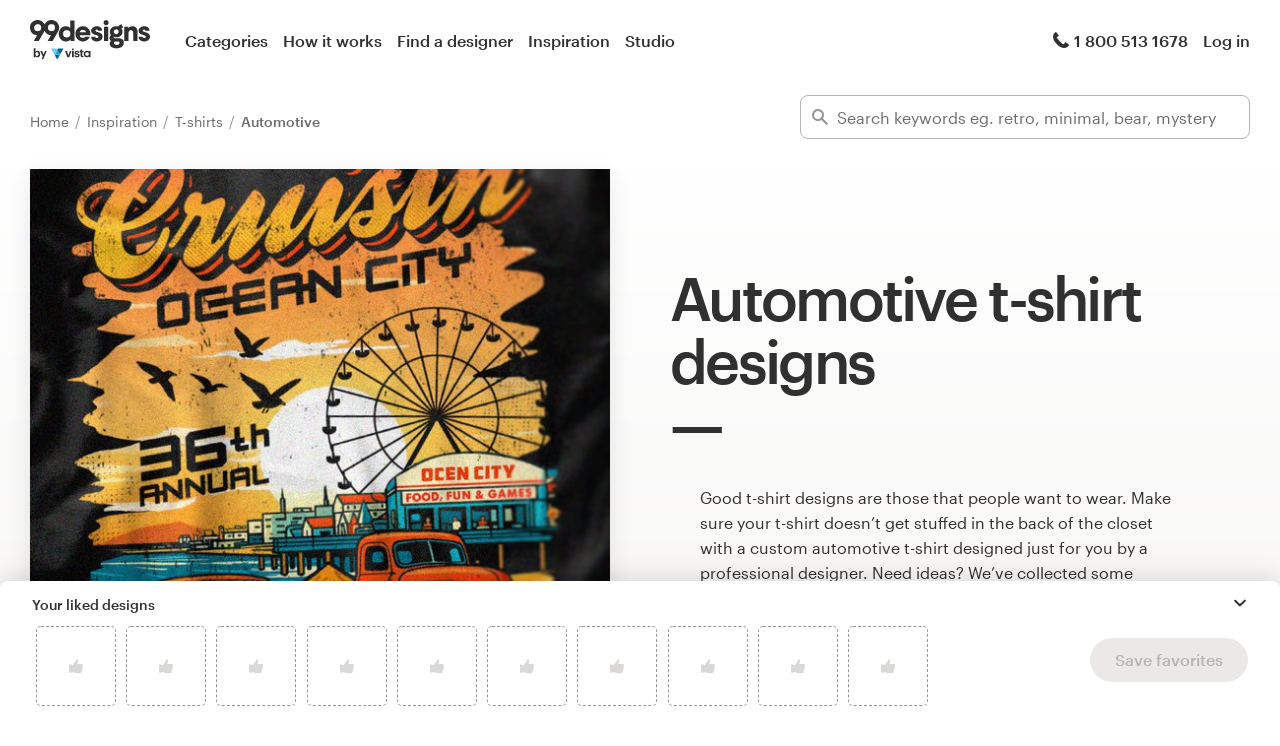

--- FILE ---
content_type: text/html; charset=utf-8
request_url: https://99designs.com/inspiration/t-shirt-designs/automotive
body_size: 56842
content:
<!DOCTYPE html>
<html lang="en-us">
    <head>
        <meta charset="utf-8">


<title>Automotive T-shirt Designs - 591+ Automotive T-shirt Ideas in 2025 | 99designs</title>

<meta name="description" content="Looking for automotive t-shirt design ideas? We&#39;ve collected thousands of the best t-shirt designs from our global design community. Find inspiration and start planning your custom automotive t-shirt today!" />
<meta name="keywords" content="" />
<meta name="apple-mobile-web-app-title" content="99designs" />
<meta name="slack-app-id" content="A2D02016F" />
<meta property="fb:app_id" content="51230776953" />

<meta property="og:title" content="Automotive T-shirt Designs - 591+ Automotive T-shirt Ideas in 2025 | 99designs" />
<meta property="og:description" content="Looking for automotive t-shirt design ideas? We&#39;ve collected thousands of the best t-shirt designs from our global design community. Find inspiration and start planning your custom automotive t-shirt today!" />
<meta property="og:url" content="https://99designs.com/inspiration/t-shirt-designs/automotive" />
<meta property="og:type" content="website" />
<meta property="og:site_name" content="99designs" />

<meta name="twitter:card" content="summary">
<meta name="twitter:site" content="@99designs">
<meta name="twitter:title" content="Automotive T-shirt Designs - 591+ Automotive T-shirt Ideas in 2025 | 99designs">
<meta name="twitter:description" content="Looking for automotive t-shirt design ideas? We&#39;ve collected thousands of the best t-shirt designs from our global design community. Find inspiration and start planning your custom automotive t-shirt today!">

        <link rel="alternate" hreflang="en" href="https://99designs.com/inspiration/t-shirt-designs/automotive" />
        <link rel="alternate" hreflang="x-default" href="https://99designs.com/inspiration/t-shirt-designs/automotive" />


    <link rel="canonical" href="https://99designs.com/inspiration/t-shirt-designs/automotive" />

<link rel="mask-icon" href="/pinned-tab-icon.svg" color="#fe5f50" />
<link rel="apple-touch-icon" href="/touch-icon-iphone.png" />
<link rel="apple-touch-icon" sizes="76x76" href="/touch-icon-ipad.png" />
<link rel="apple-touch-icon" sizes="120x120" href="/touch-icon-iphone-retina.png" />
<link rel="apple-touch-icon" sizes="152x152" href="/touch-icon-ipad-retina.png" />



        <meta property="og:image" content="https://99designs.com/og-image.png" />
<meta property="og:image:alt" content="99designs logo with a blue background, surrounded by whales and narwhals">
<meta property="og:image:type" content="image/png" />
<meta property="og:image:width" content="1200" />
<meta property="og:image:height" content="630" />

<meta name="twitter:image" content="https://99designs.com/og-image.png" />
<meta name="twitter:image:alt" content="99designs logo with a blue background, surrounded by whales and narwhals" />

<link rel="image_src" href="https://99designs.com/og-image.png" />


    
    <meta name="viewport" content="width=device-width, initial-scale=1">
    <meta http-equiv="cleartype" content="on">
    <meta http-equiv="X-UA-Compatible" content="IE=edge,chrome=1">
    <meta http-equiv="X-UA-TextLayoutMetrics" content="natural" />
    <meta http-equiv="Accept-CH" content="DPR, Viewport-Width, Width">
    <meta name="format-detection" content="telephone=no">
    <meta name="apple-mobile-web-app-title" content="99designs" />
    <meta name="author" content="99designs" />

    <link rel="icon" sizes="16x16 32x32" href="/favicon.ico" />

        <link rel="preload" as="font" crossorigin="crossorigin" type="font/woff2" href="https://assets.99static.com/shared/fonts/Graphik-Medium.woff2" />
        <link rel="preload" as="font" crossorigin="crossorigin" type="font/woff2" href="https://assets.99static.com/shared/fonts/Graphik-Regular.woff2" />

    <link rel="stylesheet" media="screen" href="https://assets.99static.com/start/assets/css/layout-91e9e696.css" />

        <link rel="stylesheet" media="screen" href="https://assets.99static.com/start/assets/css/inspiration-dba73c9f.css" />


    <script>window.CDN_URL = "https://assets.99static.com/start/assets"</script>

        <script src="//d2wy8f7a9ursnm.cloudfront.net/v6/bugsnag.min.js"></script>
    <script>
        window.bugsnagClient = bugsnag("7d9134ec5729e1bb7d151c664a0591f9")
    </script>

<script>

bugsnagClient.metaData = {
    experiments: {"adminTagMessages":{"variant":"enabled","version":"1"},"bookCareConsultationForLogoProjects":{"variant":"enabled","version":"1"},"brandGuideProduct":{"variant":"disabled","version":"1"},"completedProjectPage":{"variant":"enabled","version":"1"},"contestsConciergeUpgradeTile":{"variant":"enabled","version":"1"},"cookieConsent":{"variant":"enabled","version":"1"},"enableAIPreferenceForContests":{"variant":"enabled","version":"1"},"enableBusinessCardPrintOption":{"variant":"enabled","version":"1"},"enableNewBrandStarterAndLaunchPacks":{"variant":"enabled","version":"1"},"handoverDownloadFileVistaPrintModal":{"variant":"vistaUseMyLogo","version":"1"},"hyperwallet":{"variant":"enabled","version":"1"},"hyperwalletPreMigration":{"variant":"enabled","version":"1"},"inspirationV2":{"variant":"enabled","version":"1"},"localizedTax":{"variant":"enabled","version":"1"},"projectStages":{"variant":"enabled","version":"1"},"projectsDdoMicrofrontend":{"variant":"enabled","version":"1"},"ratingsOnProductDetailsPage":{"variant":"enabled","version":"1"},"taxService":{"variant":"enabled","version":"1"},"taxServiceInContests":{"variant":"enabled","version":"1"},"vistaprintCategory":{"variant":"enabled","version":"1"},"visualStylesApplicationSorting":{"variant":"enabled","version":"1"}},
};

bugsnagClient.beforeSend = function(payload) {
    var blacklistedErrors = [
        // http://stackoverflow.com/questions/5913978/cryptic-script-error-reported-in-javascript-in-chrome-and-firefox
        /^Script error.$/,

        // http://stackoverflow.com/questions/1087518/firefox-error-loading-script
        /^Error loading script$/,

        // Script failed to load - generally happens during deployments
        /\[object HTMLScriptElement\]/,

        // Sirefef Windows Malware
        /priamjQuery is not defined/,

        // Chrome extensions
        // https://developer.chrome.com/extensions/storage.html
        /^TypeError: Cannot read property \'local\' of undefined$/,

        // 3rd party toolbar http://toolbar.conduit.com/
        /conduitPage/,
        /EBCallBackMessageReceived/,

        // 3rd party toolbar http://www.dealply.com/
        /DealPly/,

        // The Tale of an Unfindable JS Error http://blog.errorception.com/2012/03/tale-of-unfindable-js-error.html
        /originalCreateNotification/,
        /atomicFindClose/,
        /jid1-ejhbjdxm9zr4tq/,
        /miscellaneous_bindings/,

        // Firefox
        // Extension errors https://support.mozilla.org/en-US/questions/942331
        /Error: syntax error/,

        // UC browser
        // https://github.com/bugsnag/bugsnag-js/issues/186
        /__show__deepen/,

        // IE8
        // http://support.microsoft.com/kb/2688188
        /Invalid pointer/,

        // IE10
        // Local storage permissions https://github.com/meteor/meteor/issues/1291
        /Access is denied/,

        // others
        /QuotaExceededError/,
        /Idle connections will be closed/,
    ];

    // only log the error if it doesn't match any blacklisted error
    return !blacklistedErrors.some(function(regexp) {
        return regexp.test(payload.message);
    });
}
</script>



    <script src="/accounts/accounts.js?segment_key=uGchVqH1N7u7wLNJcBCRg1oIO9Gl6Lpa"></script>


        <script src="https://assets.99static.com/start/assets/js/en-US/common/vendor-ccb6780b0a55f8e2898e.js"></script>

    <script type="text/javascript">
    var dataLayer = dataLayer || [];
    dataLayer.push({"isAdmin":false,"isDesigner":false,"isCustomer":false,"affiliateCode":null,"isStart":true,"googleAnalyticsDomain":".99designs.com","googleAnalyticsCode":"UA-3528448-1"});
</script>


    <script>
  (function(h,o,u,n,d) {
    h=h[d]=h[d]||{q:[],onReady:function(c){h.q.push(c)}}
    d=o.createElement(u);d.async=1;d.src=n
    n=o.getElementsByTagName(u)[0];n.parentNode.insertBefore(d,n)
  })(window,document,'script','https://www.datadoghq-browser-agent.com/datadog-rum-v3.js','DD_RUM')
  DD_RUM.onReady(function() {
    DD_RUM.init({
        clientToken: 'pub6018e8cb8a18333f9e53d38127373112',
        applicationId: 'c1009a05-84a7-46ed-9e3d-f5da1129952f',
        site: 'datadoghq.com',
        service:'start',
        env:'prod',
        version: '1.0.0',
        sampleRate: 3,
        trackInteractions: true,
    })
  })
</script>


                    <script>
                    window.inspirationCollector = 'enabled';
                    window.isUserLoggedIn = false
                </script>
                <script src="https://assets.99static.com/microfrontends/en/inspiration-collector.js"></script>


    
</head>


    <body class="sl_notranslate">
        





<div data-promo-bar="true" data-oc-name="left right" data-globalnavui="true" data-globalnavui-userrole="logged-out" data-trackable-section="off-canvas-nav" data-oc-offset-admin-bar="true" class="oc-wrapper ">
    <div class="oc-content--main" data-oc-canvas="left right">
            <div
                data-promo-bar
                data-promo-bar-endpoint="/noticebar"
                data-hidden
                data-use-carousel-color
            ></div>
        
    <div class="app max--widescreen">
        <div class="app__header">
            <header class="site-header site-header--static site-header--signed-out"
  ><div class="site-header__inner1"
    ><div class="site-header__inner2"
      ><div class="site-header__item site-header__item--left-oc-trigger"
        ><button
          class="site-header__left-oc-trigger"
          type="button"
          data-oc-trigger="left"
          aria-label="Menu"
        ></button></div
      ><div class="site-header__item site-header__item--branding"
        ><a class="site-header__site-logo" href="/" title="99designs by Vista"
          ><div
            class="site-header__site-logo__image site-header__site-logo__image--en"
            aria-label="99designs by Vista"
          ></div></a></div
      ><div class="site-header__item site-header__item--primary-navigation"
        ><div class="top-level-nav"
          ><div class="top-level-nav__item"
            ><a class="top-level-nav__item__link" href="/categories"
              >Categories</a
            ></div
          ><div class="top-level-nav__item"
            ><a class="top-level-nav__item__link" href="/how-it-works"
              >How it works</a
            ></div
          ><div class="top-level-nav__item"
            ><a class="top-level-nav__item__link" href="/designers/search"
              >Find a designer</a
            ></div
          ><div class="top-level-nav__item"
            ><a class="top-level-nav__item__link" href="/discover"
              >Inspiration</a
            ></div
          ><div class="top-level-nav__item"
            ><a class="top-level-nav__item__link" href="/pro/studio"
              >Studio</a
            ></div
          ></div
        ></div
      ><div class="site-header__item site-header__item--secondary-navigation"
        ><div class="top-level-nav"
          ><div class="top-level-nav__item"
            ><a class="top-level-nav__item__link" href="/help"
              ><span
                class="icon icon--hidden-for-special-breakpoint icon--offset-right icon--inline icon--phone-1"
              ></span
              >1 800 513 1678</a
            ></div
          ></div
        ></div
      ><div class="site-header__item site-header__item--account-navigation"
        ><div class="top-level-nav"
          ><div class="top-level-nav__item top-level-nav__item--first"
            ><a
              class="top-level-nav__item__link SMOKETEST_login_link"
              href="/login"
              data-globalnavui-loginlink="data-globalnavui-loginlink"
              >Log in</a
            ></div
          ></div
        ></div
      ><div class="site-header__item site-header__item--right-oc-trigger"
        ><div class="top-level-nav"
          ><div class="top-level-nav__item top-level-nav__item--first"
            ><a
              class="top-level-nav__item__link SMOKETEST_login_link"
              href="/login"
              data-globalnavui-loginlink="data-globalnavui-loginlink"
              >Log in</a
            ></div
          ></div
        ></div
      ></div
    ></div
  ></header
>

        </div>

        <div class="app__content">
            <div class="row">
                <div class="column">
                    <div class="inspiration-search-hero">
                        <div class="row">
                            <div class="column">
                                
<script type="application/ld+json">{"@context":"https://schema.org/","@type":"BreadcrumbList","itemListElement":[{"@type":"ListItem","position":1,"name":"Home","item":"https://99designs.com/"},{"@type":"ListItem","position":2,"name":"Inspiration","item":"https://99designs.com/inspiration"},{"@type":"ListItem","position":3,"name":"T-shirts","item":"https://99designs.com/inspiration/t-shirt-designs"},{"@type":"ListItem","position":4,"name":"Automotive","item":"https://99designs.com/inspiration/t-shirt-designs/automotive"}]}</script>

<ul class="breadcrumbs">
        <li class="breadcrumbs__item">
                <a class="breadcrumbs__item__link" href="/">
                    Home
                </a>
        </li>
        <li class="breadcrumbs__item">
                <a class="breadcrumbs__item__link" href="/inspiration">
                    Inspiration
                </a>
        </li>
        <li class="breadcrumbs__item">
                <a class="breadcrumbs__item__link" href="/inspiration/t-shirt-designs">
                    T-shirts
                </a>
        </li>
        <li class="breadcrumbs__item">
                <span class="breadcrumbs__item__page">
                    Automotive
                <span>
        </li>
</ul>

                            </div>
                        </div>

                        <div class="inspiration-search-hero__bar">
                            <div class="field field--icon-label" data-inspiration-searcher data-inspiration-searcher-location=inspiration>
    <div class="field__input">
        <label class="field__title">
            <span class="icon icon--search-1"></span>
        </label>
        <input type="text"
            value=""
            placeholder="Search keywords eg. retro, minimal, bear, mystery"
            class="input-text tag-editor__input"
            data-search-input />
    </div>
    <div data-tag-suggestions class="field__input-dropdown">
        <ul class="tag-suggestions tag-suggestions--light tag-suggestions--borderless tag-suggestions--shadow" data-tag-suggestions-list></ul>
    </div>
</div>

                        </div>
                    </div>
                </div>
            </div>

                
<div class="hero-layout hero-layout--mobile-padding hero-layout--extra-large">
    
        <div class="row">
            <div class="column">
                
<div class="content-side-feature content-side-feature--no-margin-top content-side-feature--no-mobile-horizontal-padding">
    
    <div class="content-side-feature__top">
        <div class="content-side-feature__top__content">
                                    <h1 class="heading heading--h0 heading--with-divider">Automotive t-shirt designs</h1>

        </div>
    </div>
    <div class="content-side-feature__side">
        <div class="content-side-feature__side__content">
                                    


<figure
    class="design-figure design-figure--inspiration-hero design-figure--with-shadow-medium design-figure--attribution-right design-figure--attribution-margin-top"
    
>
    <div class="design-figure__image-container">
        <img class="design-figure__image-container__image" alt="Automotive t-shirt with the title &#39;Ocean City&#39;" title="Ocean City" src="https://images-platform.99static.com//PhZaMjzbAA-0ch5QuGDUeIcPYOY=/1032x511:1914x1394/fit-in/590x590/99designs-contests-attachments/161/161416/attachment_161416244" />


            <div class="design-figure__image-container__additional_content">
                
            </div>
    </div>
        <figcaption class="design-figure__attribution">
            <span class="attribution attribution--small">
                
<div class="attribution attribution--small">
    <div class="attribution__text">
            <span data-attribution-popup data-designer-name="RetroGenetics" data-designer-id="2099671">
                by <button class="button--link display-name display-name--link-subtle attribution attribution--small" data-popup-trigger>RetroGenetics</button>
                <span data-popup></span>
            </span>

    </div>
</div>

            </span>
        </figcaption>
</figure>



        </div>
    </div>
    <div class="content-side-feature__bottom">
        <div class="content-side-feature__bottom__content">
                                    <p class="paragraph paragraph--narrow-widescreen paragraph--root paragraph--offset">
                            Good t-shirt designs are those that people want to wear. Make sure your t-shirt doesn’t get stuffed in the back of the closet with a custom automotive t-shirt designed just for you by a professional designer. Need ideas? We’ve collected some amazing examples of automotive t-shirts created by our global community of designers. Get inspired and start planning your custom automotive <a href="/t-shirt-design" class="link">t-shirt design</a> today.
                        </p>

        </div>
    </div>
</div>
            </div>
        </div>

</div>

            
<section class="section section--small-bottom">
    
                <div class="row">
                    <div class="column">
                        <div class="matrix matrix--of-one-small matrix--of-two-medium matrix--of-three-normal matrix--of-three-large matrix--offset-top">
                                <div class="matrix__item" >
                                    <div class="mediabox mediabox--meta-large-icon" data-likeable-design=2344742 data-likeable-design-designer_id=1829751 data-likeable-design-category_key=t-shirt-design data-likeable-design-industry_key=automotive>
    <div class="mediabox__media">
        <div class="design-card design-card--lazyload design-card--relative design-card--collapse design-card--meta-bottom design-card--meta-background-fade design-card--with-background" style="color: rgba(28, 27, 26, 0.8);" data-design-card>
            <img class="design-card__image lazyload" data-src="https://images-platform.99static.com//A8i2ZqG-qMblggJRlimLzcxnHsc=/270x409:872x1011/fit-in/500x500/99designs-contests-attachments/161/161410/attachment_161410131" alt="Automotive t-shirt with the title &#39;Rat&#39;s Ass Speed Shop&#39;" width="372px" height="372px" />
            <div class="spinner spinner--large spinner--centered"></div>
            <script type="application/ld+json">{"@context":"https://schema.org","@type":"ImageObject","url":"https://images-platform.99static.com//A8i2ZqG-qMblggJRlimLzcxnHsc=/270x409:872x1011/fit-in/500x500/99designs-contests-attachments/161/161410/attachment_161410131","width":"500px","height":"500px","name":"Rat's Ass Speed Shop","description":"T-shirt design","sourceOrganization":"99designs"}</script>
            <div class="design-card__meta">
                <a class="design-card__meta__cta" href="/profiles/1829751/designs/2344742">
                    <div class="design-card__meta__cta__content">
                        <div class="design-card__meta__cta__content__text">
                            <p class="paragraph paragraph--bold paragraph--no-margin" data-ellipsize>Rat&#39;s Ass Speed Shop</p>
                            <p class="paragraph paragraph--no-margin" data-ellipsize>T-shirt design</p>
                        </div>
                    </div>
                </a>
            </div>
        </div>
    </div>
    <div class="mediabox__meta-data">
        <div class="mediabox__meta mediabox__meta--3">
            
<div class="attribution attribution--small">
    <div class="attribution__text">
            <span data-attribution-popup data-designer-name="Ibtar" data-designer-id="1829751">
                by <button class="button--link display-name display-name--link-subtle attribution attribution--small" data-popup-trigger>Ibtar</button>
                <span data-popup></span>
            </span>

    </div>
</div>

        </div>
        <div class="mediabox__meta mediabox__meta--1">
        <div data-detached-dropdown data-detached-dropdown-location="down-left">
            <button class="mediabox__meta__action" data-likeable-design-like-button data-detached-dropdown-trigger>
                <span class="icon icon--like-1 icon--softer"></span>
            </button>
            <span class="mediabox__meta__action-label" data-likeable-design-like-count >18</span>

            <div data-detached-dropdown-content id="2344742">
            <div data-detached-dropdown-content-inner>
             <div class="save-favorites"> Please click save favorites before adding more liked designs </div>
             </div>
            </div>
          </div>
        </div>
    </div>
</div>

                                </div>
                                <div class="matrix__item" >
                                    <div class="mediabox mediabox--meta-large-icon" data-likeable-design=224 data-likeable-design-designer_id=489015 data-likeable-design-category_key=t-shirt-design data-likeable-design-industry_key=automotive>
    <div class="mediabox__media">
        <div class="design-card design-card--lazyload design-card--relative design-card--collapse design-card--meta-bottom design-card--meta-background-fade design-card--with-background" style="color: rgba(28, 27, 26, 0.8);" data-design-card>
            <img class="design-card__image lazyload" data-src="https://images-platform.99static.com//EWy8Nl-BeOChINGatKs5hmCe4fc=/407x9:1033x635/fit-in/500x500/99designs-contests-attachments/28/28522/attachment_28522908" alt="Automotive t-shirt with the title &#39;IRON HORSE TELEVISION logo design&#39;" width="372px" height="372px" />
            <div class="spinner spinner--large spinner--centered"></div>
            <script type="application/ld+json">{"@context":"https://schema.org","@type":"ImageObject","url":"https://images-platform.99static.com//EWy8Nl-BeOChINGatKs5hmCe4fc=/407x9:1033x635/fit-in/500x500/99designs-contests-attachments/28/28522/attachment_28522908","width":"500px","height":"500px","name":"IRON HORSE TELEVISION logo design","description":"logo design","sourceOrganization":"99designs"}</script>
            <div class="design-card__meta">
                <a class="design-card__meta__cta" href="/profiles/489015/designs/224">
                    <div class="design-card__meta__cta__content">
                        <div class="design-card__meta__cta__content__text">
                            <p class="paragraph paragraph--bold paragraph--no-margin" data-ellipsize>IRON HORSE TELEVISION logo design</p>
                            <p class="paragraph paragraph--no-margin" data-ellipsize>logo design</p>
                        </div>
                    </div>
                </a>
            </div>
        </div>
    </div>
    <div class="mediabox__meta-data">
        <div class="mediabox__meta mediabox__meta--3">
            
<div class="attribution attribution--small">
    <div class="attribution__text">
            <span data-attribution-popup data-designer-name="BATHI" data-designer-id="489015">
                by <button class="button--link display-name display-name--link-subtle attribution attribution--small" data-popup-trigger>BATHI</button>
                <span data-popup></span>
            </span>

    </div>
</div>

        </div>
        <div class="mediabox__meta mediabox__meta--1">
        <div data-detached-dropdown data-detached-dropdown-location="down-left">
            <button class="mediabox__meta__action" data-likeable-design-like-button data-detached-dropdown-trigger>
                <span class="icon icon--like-1 icon--softer"></span>
            </button>
            <span class="mediabox__meta__action-label" data-likeable-design-like-count >343</span>

            <div data-detached-dropdown-content id="224">
            <div data-detached-dropdown-content-inner>
             <div class="save-favorites"> Please click save favorites before adding more liked designs </div>
             </div>
            </div>
          </div>
        </div>
    </div>
</div>

                                </div>
                                <div class="matrix__item" >
                                    <div class="mediabox mediabox--meta-large-icon" data-likeable-design=1227267 data-likeable-design-designer_id=639941 data-likeable-design-category_key=t-shirt-design data-likeable-design-industry_key=automotive>
    <div class="mediabox__media">
        <div class="design-card design-card--lazyload design-card--relative design-card--collapse design-card--meta-bottom design-card--meta-background-fade design-card--with-background" style="color: rgba(28, 27, 26, 0.8);" data-design-card>
            <img class="design-card__image lazyload" data-src="https://images-platform.99static.com//pSqeFu3HBNE0JwbsAeDPe5bEYvA=/31x0:1152x1121/fit-in/500x500/projects-files/43/4368/436836/4c158ea9-52d7-4be6-8082-59944b04b856.jpg" alt="Automotive t-shirt with the title &#39;Gumball 3000 Team 38&#39;" width="372px" height="372px" />
            <div class="spinner spinner--large spinner--centered"></div>
            <script type="application/ld+json">{"@context":"https://schema.org","@type":"ImageObject","url":"https://images-platform.99static.com//pSqeFu3HBNE0JwbsAeDPe5bEYvA=/31x0:1152x1121/fit-in/500x500/projects-files/43/4368/436836/4c158ea9-52d7-4be6-8082-59944b04b856.jpg","width":"500px","height":"500px","name":"Gumball 3000 Team 38","description":"The Gumball 3000 is an annual British 3,000-mile international celebrity motor rally which takes place on public roads. It was started in 1999 by Maximillion Cooper, with the idea to combine cars, music, fashion and entertainment.","sourceOrganization":"99designs"}</script>
            <div class="design-card__meta">
                <a class="design-card__meta__cta" href="/profiles/639941/designs/1227267">
                    <div class="design-card__meta__cta__content">
                        <div class="design-card__meta__cta__content__text">
                            <p class="paragraph paragraph--bold paragraph--no-margin" data-ellipsize>Gumball 3000 Team 38</p>
                            <p class="paragraph paragraph--no-margin" data-ellipsize>The Gumball 3000 is an annual British 3,000-mile international celebrity motor rally which takes place on public roads. It was started in 1999 by Maximillion Cooper, with the idea to combine cars, music, fashion and entertainment.</p>
                        </div>
                    </div>
                </a>
            </div>
        </div>
    </div>
    <div class="mediabox__meta-data">
        <div class="mediabox__meta mediabox__meta--3">
            
<div class="attribution attribution--small">
    <div class="attribution__text">
            <span data-attribution-popup data-designer-name="Dudeowl" data-designer-id="639941">
                by <button class="button--link display-name display-name--link-subtle attribution attribution--small" data-popup-trigger>Dudeowl</button>
                <span data-popup></span>
            </span>

    </div>
</div>

        </div>
        <div class="mediabox__meta mediabox__meta--1">
        <div data-detached-dropdown data-detached-dropdown-location="down-left">
            <button class="mediabox__meta__action" data-likeable-design-like-button data-detached-dropdown-trigger>
                <span class="icon icon--like-1 icon--softer"></span>
            </button>
            <span class="mediabox__meta__action-label" data-likeable-design-like-count >140</span>

            <div data-detached-dropdown-content id="1227267">
            <div data-detached-dropdown-content-inner>
             <div class="save-favorites"> Please click save favorites before adding more liked designs </div>
             </div>
            </div>
          </div>
        </div>
    </div>
</div>

                                </div>
                                <div class="matrix__item" >
                                    <div class="mediabox mediabox--meta-large-icon" data-likeable-design=453908 data-likeable-design-designer_id=489015 data-likeable-design-category_key=t-shirt-design data-likeable-design-industry_key=automotive>
    <div class="mediabox__media">
        <div class="design-card design-card--lazyload design-card--relative design-card--collapse design-card--meta-bottom design-card--meta-background-fade design-card--with-background" style="color: rgba(28, 27, 26, 0.8);" data-design-card>
            <img class="design-card__image lazyload" data-src="https://images-platform.99static.com//C9JXcmtOpDPnzQfalKn0TcYJM90=/0x0:960x960/fit-in/500x500/99designs-contests-attachments/63/63398/attachment_63398862" alt="Automotive t-shirt with the title &#39;ride&#39;" width="372px" height="372px" />
            <div class="spinner spinner--large spinner--centered"></div>
            <script type="application/ld+json">{"@context":"https://schema.org","@type":"ImageObject","url":"https://images-platform.99static.com//C9JXcmtOpDPnzQfalKn0TcYJM90=/0x0:960x960/fit-in/500x500/99designs-contests-attachments/63/63398/attachment_63398862","width":"500px","height":"500px","name":"ride","description":"","sourceOrganization":"99designs"}</script>
            <div class="design-card__meta">
                <a class="design-card__meta__cta" href="/profiles/489015/designs/453908">
                    <div class="design-card__meta__cta__content">
                        <div class="design-card__meta__cta__content__text">
                            <p class="paragraph paragraph--bold paragraph--no-margin" data-ellipsize>ride</p>
                            <p class="paragraph paragraph--no-margin" data-ellipsize></p>
                        </div>
                    </div>
                </a>
            </div>
        </div>
    </div>
    <div class="mediabox__meta-data">
        <div class="mediabox__meta mediabox__meta--3">
            
<div class="attribution attribution--small">
    <div class="attribution__text">
            <span data-attribution-popup data-designer-name="BATHI" data-designer-id="489015">
                by <button class="button--link display-name display-name--link-subtle attribution attribution--small" data-popup-trigger>BATHI</button>
                <span data-popup></span>
            </span>

    </div>
</div>

        </div>
        <div class="mediabox__meta mediabox__meta--1">
        <div data-detached-dropdown data-detached-dropdown-location="down-left">
            <button class="mediabox__meta__action" data-likeable-design-like-button data-detached-dropdown-trigger>
                <span class="icon icon--like-1 icon--softer"></span>
            </button>
            <span class="mediabox__meta__action-label" data-likeable-design-like-count >86</span>

            <div data-detached-dropdown-content id="453908">
            <div data-detached-dropdown-content-inner>
             <div class="save-favorites"> Please click save favorites before adding more liked designs </div>
             </div>
            </div>
          </div>
        </div>
    </div>
</div>

                                </div>
                                <div class="matrix__item" >
                                    <div class="mediabox mediabox--meta-large-icon" data-likeable-design=1496036 data-likeable-design-designer_id=2330477 data-likeable-design-category_key=t-shirt-design data-likeable-design-industry_key=automotive>
    <div class="mediabox__media">
        <div class="design-card design-card--lazyload design-card--relative design-card--collapse design-card--meta-bottom design-card--meta-background-fade design-card--with-background" style="color: rgba(28, 27, 26, 0.8);" data-design-card>
            <img class="design-card__image lazyload" data-src="https://images-platform.99static.com//JvWZiPqbWjRxQOznErFhuSS3YFY=/2x4:988x990/fit-in/500x500/99designs-contests-attachments/110/110813/attachment_110813053" alt="Automotive t-shirt with the title &#39;pin up girl with p-62 mustang&#39;" width="372px" height="372px" />
            <div class="spinner spinner--large spinner--centered"></div>
            <script type="application/ld+json">{"@context":"https://schema.org","@type":"ImageObject","url":"https://images-platform.99static.com//JvWZiPqbWjRxQOznErFhuSS3YFY=/2x4:988x990/fit-in/500x500/99designs-contests-attachments/110/110813/attachment_110813053","width":"500px","height":"500px","name":"pin up girl with p-62 mustang","description":"pin up girl with Airplane P-52 Mustang in vintage style","sourceOrganization":"99designs"}</script>
            <div class="design-card__meta">
                <a class="design-card__meta__cta" href="/profiles/2330477/designs/1496036">
                    <div class="design-card__meta__cta__content">
                        <div class="design-card__meta__cta__content__text">
                            <p class="paragraph paragraph--bold paragraph--no-margin" data-ellipsize>pin up girl with p-62 mustang</p>
                            <p class="paragraph paragraph--no-margin" data-ellipsize>pin up girl with Airplane P-52 Mustang in vintage style</p>
                        </div>
                    </div>
                </a>
            </div>
        </div>
    </div>
    <div class="mediabox__meta-data">
        <div class="mediabox__meta mediabox__meta--3">
            
<div class="attribution attribution--small">
    <div class="attribution__text">
            <span data-attribution-popup data-designer-name="-Z-" data-designer-id="2330477">
                by <button class="button--link display-name display-name--link-subtle attribution attribution--small" data-popup-trigger>-Z-</button>
                <span data-popup></span>
            </span>

    </div>
</div>

        </div>
        <div class="mediabox__meta mediabox__meta--1">
        <div data-detached-dropdown data-detached-dropdown-location="down-left">
            <button class="mediabox__meta__action" data-likeable-design-like-button data-detached-dropdown-trigger>
                <span class="icon icon--like-1 icon--softer"></span>
            </button>
            <span class="mediabox__meta__action-label" data-likeable-design-like-count >160</span>

            <div data-detached-dropdown-content id="1496036">
            <div data-detached-dropdown-content-inner>
             <div class="save-favorites"> Please click save favorites before adding more liked designs </div>
             </div>
            </div>
          </div>
        </div>
    </div>
</div>

                                </div>
                                <div class="matrix__item" >
                                    <div class="mediabox mediabox--meta-large-icon" data-likeable-design=242 data-likeable-design-designer_id=489015 data-likeable-design-category_key=t-shirt-design data-likeable-design-industry_key=automotive>
    <div class="mediabox__media">
        <div class="design-card design-card--lazyload design-card--relative design-card--collapse design-card--meta-bottom design-card--meta-background-fade design-card--with-background" style="color: rgba(28, 27, 26, 0.8);" data-design-card>
            <img class="design-card__image lazyload" data-src="https://images-platform.99static.com//0erAIvnQiPEPapKJWYbpEby0M2g=/733x139:1419x825/fit-in/500x500/99designs-contests-attachments/13/13530/attachment_13530367" alt="Automotive t-shirt with the title &#39;t-shirt design for Godfather Custombikes&#39;" width="372px" height="372px" />
            <div class="spinner spinner--large spinner--centered"></div>
            <script type="application/ld+json">{"@context":"https://schema.org","@type":"ImageObject","url":"https://images-platform.99static.com//0erAIvnQiPEPapKJWYbpEby0M2g=/733x139:1419x825/fit-in/500x500/99designs-contests-attachments/13/13530/attachment_13530367","width":"500px","height":"500px","name":"t-shirt design for Godfather Custombikes","description":"","sourceOrganization":"99designs"}</script>
            <div class="design-card__meta">
                <a class="design-card__meta__cta" href="/profiles/489015/designs/242">
                    <div class="design-card__meta__cta__content">
                        <div class="design-card__meta__cta__content__text">
                            <p class="paragraph paragraph--bold paragraph--no-margin" data-ellipsize>t-shirt design for Godfather Custombikes</p>
                            <p class="paragraph paragraph--no-margin" data-ellipsize></p>
                        </div>
                    </div>
                </a>
            </div>
        </div>
    </div>
    <div class="mediabox__meta-data">
        <div class="mediabox__meta mediabox__meta--3">
            
<div class="attribution attribution--small">
    <div class="attribution__text">
            <span data-attribution-popup data-designer-name="BATHI" data-designer-id="489015">
                by <button class="button--link display-name display-name--link-subtle attribution attribution--small" data-popup-trigger>BATHI</button>
                <span data-popup></span>
            </span>

    </div>
</div>

        </div>
        <div class="mediabox__meta mediabox__meta--1">
        <div data-detached-dropdown data-detached-dropdown-location="down-left">
            <button class="mediabox__meta__action" data-likeable-design-like-button data-detached-dropdown-trigger>
                <span class="icon icon--like-1 icon--softer"></span>
            </button>
            <span class="mediabox__meta__action-label" data-likeable-design-like-count >67</span>

            <div data-detached-dropdown-content id="242">
            <div data-detached-dropdown-content-inner>
             <div class="save-favorites"> Please click save favorites before adding more liked designs </div>
             </div>
            </div>
          </div>
        </div>
    </div>
</div>

                                </div>
                                <div class="matrix__item" >
                                    <div class="mediabox mediabox--meta-large-icon" data-likeable-design=1491720 data-likeable-design-designer_id=1029966 data-likeable-design-category_key=t-shirt-design data-likeable-design-industry_key=automotive>
    <div class="mediabox__media">
        <div class="design-card design-card--lazyload design-card--relative design-card--collapse design-card--meta-bottom design-card--meta-background-fade design-card--with-background" style="color: rgba(28, 27, 26, 0.8);" data-design-card>
            <img class="design-card__image lazyload" data-src="https://images-platform.99static.com//ps7GsXbyGUbhBhfCVnYsjIOnrNA=/817x598:2107x1888/fit-in/500x500/projects-files/66/6681/668106/a8ee9c09-e172-4bd3-a1e9-b26de23cc2f8.png" alt="Automotive t-shirt with the title &#39;Engine T-shirt&#39;" width="372px" height="372px" />
            <div class="spinner spinner--large spinner--centered"></div>
            <script type="application/ld+json">{"@context":"https://schema.org","@type":"ImageObject","url":"https://images-platform.99static.com//ps7GsXbyGUbhBhfCVnYsjIOnrNA=/817x598:2107x1888/fit-in/500x500/projects-files/66/6681/668106/a8ee9c09-e172-4bd3-a1e9-b26de23cc2f8.png","width":"500px","height":"500px","name":"Engine T-shirt","description":"","sourceOrganization":"99designs"}</script>
            <div class="design-card__meta">
                <a class="design-card__meta__cta" href="/profiles/1029966/designs/1491720">
                    <div class="design-card__meta__cta__content">
                        <div class="design-card__meta__cta__content__text">
                            <p class="paragraph paragraph--bold paragraph--no-margin" data-ellipsize>Engine T-shirt</p>
                            <p class="paragraph paragraph--no-margin" data-ellipsize></p>
                        </div>
                    </div>
                </a>
            </div>
        </div>
    </div>
    <div class="mediabox__meta-data">
        <div class="mediabox__meta mediabox__meta--3">
            
<div class="attribution attribution--small">
    <div class="attribution__text">
            <span data-attribution-popup data-designer-name="BYRP" data-designer-id="1029966">
                by <button class="button--link display-name display-name--link-subtle attribution attribution--small" data-popup-trigger>BYRP</button>
                <span data-popup></span>
            </span>

    </div>
</div>

        </div>
        <div class="mediabox__meta mediabox__meta--1">
        <div data-detached-dropdown data-detached-dropdown-location="down-left">
            <button class="mediabox__meta__action" data-likeable-design-like-button data-detached-dropdown-trigger>
                <span class="icon icon--like-1 icon--softer"></span>
            </button>
            <span class="mediabox__meta__action-label" data-likeable-design-like-count >16</span>

            <div data-detached-dropdown-content id="1491720">
            <div data-detached-dropdown-content-inner>
             <div class="save-favorites"> Please click save favorites before adding more liked designs </div>
             </div>
            </div>
          </div>
        </div>
    </div>
</div>

                                </div>
                                <div class="matrix__item" >
                                    <div class="mediabox mediabox--meta-large-icon" data-likeable-design=2340335 data-likeable-design-designer_id=2099671 data-likeable-design-category_key=t-shirt-design data-likeable-design-industry_key=automotive>
    <div class="mediabox__media">
        <div class="design-card design-card--lazyload design-card--relative design-card--collapse design-card--meta-bottom design-card--meta-background-fade design-card--with-background" style="color: rgba(28, 27, 26, 0.8);" data-design-card>
            <img class="design-card__image lazyload" data-src="https://images-platform.99static.com//A9eYxum0o8ZyRZ1Os-GQLinJxfw=/990x391:1938x1338/fit-in/500x500/99designs-contests-attachments/161/161107/attachment_161107184" alt="Automotive t-shirt with the title &#39;Battle of the branches &#39;" width="372px" height="372px" />
            <div class="spinner spinner--large spinner--centered"></div>
            <script type="application/ld+json">{"@context":"https://schema.org","@type":"ImageObject","url":"https://images-platform.99static.com//A9eYxum0o8ZyRZ1Os-GQLinJxfw=/990x391:1938x1338/fit-in/500x500/99designs-contests-attachments/161/161107/attachment_161107184","width":"500px","height":"500px","name":"Battle of the branches ","description":"Battle of the branches ","sourceOrganization":"99designs"}</script>
            <div class="design-card__meta">
                <a class="design-card__meta__cta" href="/profiles/2099671/designs/2340335">
                    <div class="design-card__meta__cta__content">
                        <div class="design-card__meta__cta__content__text">
                            <p class="paragraph paragraph--bold paragraph--no-margin" data-ellipsize>Battle of the branches </p>
                            <p class="paragraph paragraph--no-margin" data-ellipsize>Battle of the branches </p>
                        </div>
                    </div>
                </a>
            </div>
        </div>
    </div>
    <div class="mediabox__meta-data">
        <div class="mediabox__meta mediabox__meta--3">
            
<div class="attribution attribution--small">
    <div class="attribution__text">
            <span data-attribution-popup data-designer-name="RetroGenetics" data-designer-id="2099671">
                by <button class="button--link display-name display-name--link-subtle attribution attribution--small" data-popup-trigger>RetroGenetics</button>
                <span data-popup></span>
            </span>

    </div>
</div>

        </div>
        <div class="mediabox__meta mediabox__meta--1">
        <div data-detached-dropdown data-detached-dropdown-location="down-left">
            <button class="mediabox__meta__action" data-likeable-design-like-button data-detached-dropdown-trigger>
                <span class="icon icon--like-1 icon--softer"></span>
            </button>
            <span class="mediabox__meta__action-label" data-likeable-design-like-count >3</span>

            <div data-detached-dropdown-content id="2340335">
            <div data-detached-dropdown-content-inner>
             <div class="save-favorites"> Please click save favorites before adding more liked designs </div>
             </div>
            </div>
          </div>
        </div>
    </div>
</div>

                                </div>
                                <div class="matrix__item" >
                                    <div class="mediabox mediabox--meta-large-icon" data-likeable-design=1245964 data-likeable-design-designer_id=2330477 data-likeable-design-category_key=t-shirt-design data-likeable-design-industry_key=automotive>
    <div class="mediabox__media">
        <div class="design-card design-card--lazyload design-card--relative design-card--collapse design-card--meta-bottom design-card--meta-background-fade design-card--with-background" style="color: rgba(28, 27, 26, 0.8);" data-design-card>
            <img class="design-card__image lazyload" data-src="https://images-platform.99static.com//EFYExxNYOa9dnGYJRLslVKu4FiA=/0x0:1000x1000/fit-in/500x500/99designs-contests-attachments/99/99085/attachment_99085902" alt="Automotive t-shirt with the title &#39;Offroad van design&#39;" width="372px" height="372px" />
            <div class="spinner spinner--large spinner--centered"></div>
            <script type="application/ld+json">{"@context":"https://schema.org","@type":"ImageObject","url":"https://images-platform.99static.com//EFYExxNYOa9dnGYJRLslVKu4FiA=/0x0:1000x1000/fit-in/500x500/99designs-contests-attachments/99/99085/attachment_99085902","width":"500px","height":"500px","name":"Offroad van design","description":"offroad van design for Carbon Leaf","sourceOrganization":"99designs"}</script>
            <div class="design-card__meta">
                <a class="design-card__meta__cta" href="/profiles/2330477/designs/1245964">
                    <div class="design-card__meta__cta__content">
                        <div class="design-card__meta__cta__content__text">
                            <p class="paragraph paragraph--bold paragraph--no-margin" data-ellipsize>Offroad van design</p>
                            <p class="paragraph paragraph--no-margin" data-ellipsize>offroad van design for Carbon Leaf</p>
                        </div>
                    </div>
                </a>
            </div>
        </div>
    </div>
    <div class="mediabox__meta-data">
        <div class="mediabox__meta mediabox__meta--3">
            
<div class="attribution attribution--small">
    <div class="attribution__text">
            <span data-attribution-popup data-designer-name="-Z-" data-designer-id="2330477">
                by <button class="button--link display-name display-name--link-subtle attribution attribution--small" data-popup-trigger>-Z-</button>
                <span data-popup></span>
            </span>

    </div>
</div>

        </div>
        <div class="mediabox__meta mediabox__meta--1">
        <div data-detached-dropdown data-detached-dropdown-location="down-left">
            <button class="mediabox__meta__action" data-likeable-design-like-button data-detached-dropdown-trigger>
                <span class="icon icon--like-1 icon--softer"></span>
            </button>
            <span class="mediabox__meta__action-label" data-likeable-design-like-count >65</span>

            <div data-detached-dropdown-content id="1245964">
            <div data-detached-dropdown-content-inner>
             <div class="save-favorites"> Please click save favorites before adding more liked designs </div>
             </div>
            </div>
          </div>
        </div>
    </div>
</div>

                                </div>
                                <div class="matrix__item" >
                                    <div class="mediabox mediabox--meta-large-icon" data-likeable-design=1401360 data-likeable-design-designer_id=2099671 data-likeable-design-category_key=t-shirt-design data-likeable-design-industry_key=automotive>
    <div class="mediabox__media">
        <div class="design-card design-card--lazyload design-card--relative design-card--collapse design-card--meta-bottom design-card--meta-background-fade design-card--with-background" style="color: rgba(28, 27, 26, 0.8);" data-design-card>
            <img class="design-card__image lazyload" data-src="https://images-platform.99static.com//fXv8csytp5m9Jk6JhLGvn870C5s=/489x256:1117x885/fit-in/500x500/99designs-contests-attachments/105/105758/attachment_105758462" alt="Automotive t-shirt with the title &#39;RoadSter Shop&#39;" width="372px" height="372px" />
            <div class="spinner spinner--large spinner--centered"></div>
            <script type="application/ld+json">{"@context":"https://schema.org","@type":"ImageObject","url":"https://images-platform.99static.com//fXv8csytp5m9Jk6JhLGvn870C5s=/489x256:1117x885/fit-in/500x500/99designs-contests-attachments/105/105758/attachment_105758462","width":"500px","height":"500px","name":"RoadSter Shop","description":"RoadSter Shop t-shirt design. One of my best ","sourceOrganization":"99designs"}</script>
            <div class="design-card__meta">
                <a class="design-card__meta__cta" href="/profiles/2099671/designs/1401360">
                    <div class="design-card__meta__cta__content">
                        <div class="design-card__meta__cta__content__text">
                            <p class="paragraph paragraph--bold paragraph--no-margin" data-ellipsize>RoadSter Shop</p>
                            <p class="paragraph paragraph--no-margin" data-ellipsize>RoadSter Shop t-shirt design. One of my best </p>
                        </div>
                    </div>
                </a>
            </div>
        </div>
    </div>
    <div class="mediabox__meta-data">
        <div class="mediabox__meta mediabox__meta--3">
            
<div class="attribution attribution--small">
    <div class="attribution__text">
            <span data-attribution-popup data-designer-name="RetroGenetics" data-designer-id="2099671">
                by <button class="button--link display-name display-name--link-subtle attribution attribution--small" data-popup-trigger>RetroGenetics</button>
                <span data-popup></span>
            </span>

    </div>
</div>

        </div>
        <div class="mediabox__meta mediabox__meta--1">
        <div data-detached-dropdown data-detached-dropdown-location="down-left">
            <button class="mediabox__meta__action" data-likeable-design-like-button data-detached-dropdown-trigger>
                <span class="icon icon--like-1 icon--softer"></span>
            </button>
            <span class="mediabox__meta__action-label" data-likeable-design-like-count >66</span>

            <div data-detached-dropdown-content id="1401360">
            <div data-detached-dropdown-content-inner>
             <div class="save-favorites"> Please click save favorites before adding more liked designs </div>
             </div>
            </div>
          </div>
        </div>
    </div>
</div>

                                </div>
                                <div class="matrix__item" >
                                    <div class="mediabox mediabox--meta-large-icon" data-likeable-design=2335051 data-likeable-design-designer_id=2099671 data-likeable-design-category_key=t-shirt-design data-likeable-design-industry_key=automotive>
    <div class="mediabox__media">
        <div class="design-card design-card--lazyload design-card--relative design-card--collapse design-card--meta-bottom design-card--meta-background-fade design-card--with-background" style="color: rgba(28, 27, 26, 0.8);" data-design-card>
            <img class="design-card__image lazyload" data-src="https://images-platform.99static.com//atyQGDYZ_nissmGYQdaKdNGg4bM=/986x429:1920x1362/fit-in/500x500/99designs-contests-attachments/160/160617/attachment_160617744" alt="Automotive t-shirt with the title &#39;Mines and Meadows &#39;" width="372px" height="372px" />
            <div class="spinner spinner--large spinner--centered"></div>
            <script type="application/ld+json">{"@context":"https://schema.org","@type":"ImageObject","url":"https://images-platform.99static.com//atyQGDYZ_nissmGYQdaKdNGg4bM=/986x429:1920x1362/fit-in/500x500/99designs-contests-attachments/160/160617/attachment_160617744","width":"500px","height":"500px","name":"Mines and Meadows ","description":"Mines and Meadows  t-shirt design. ","sourceOrganization":"99designs"}</script>
            <div class="design-card__meta">
                <a class="design-card__meta__cta" href="/profiles/2099671/designs/2335051">
                    <div class="design-card__meta__cta__content">
                        <div class="design-card__meta__cta__content__text">
                            <p class="paragraph paragraph--bold paragraph--no-margin" data-ellipsize>Mines and Meadows </p>
                            <p class="paragraph paragraph--no-margin" data-ellipsize>Mines and Meadows  t-shirt design. </p>
                        </div>
                    </div>
                </a>
            </div>
        </div>
    </div>
    <div class="mediabox__meta-data">
        <div class="mediabox__meta mediabox__meta--3">
            
<div class="attribution attribution--small">
    <div class="attribution__text">
            <span data-attribution-popup data-designer-name="RetroGenetics" data-designer-id="2099671">
                by <button class="button--link display-name display-name--link-subtle attribution attribution--small" data-popup-trigger>RetroGenetics</button>
                <span data-popup></span>
            </span>

    </div>
</div>

        </div>
        <div class="mediabox__meta mediabox__meta--1">
        <div data-detached-dropdown data-detached-dropdown-location="down-left">
            <button class="mediabox__meta__action" data-likeable-design-like-button data-detached-dropdown-trigger>
                <span class="icon icon--like-1 icon--softer"></span>
            </button>
            <span class="mediabox__meta__action-label" data-likeable-design-like-count >26</span>

            <div data-detached-dropdown-content id="2335051">
            <div data-detached-dropdown-content-inner>
             <div class="save-favorites"> Please click save favorites before adding more liked designs </div>
             </div>
            </div>
          </div>
        </div>
    </div>
</div>

                                </div>
                                <div class="matrix__item" >
                                    <div class="mediabox mediabox--meta-large-icon" data-likeable-design=884208 data-likeable-design-designer_id=434479 data-likeable-design-category_key=t-shirt-design data-likeable-design-industry_key=automotive>
    <div class="mediabox__media">
        <div class="design-card design-card--lazyload design-card--relative design-card--collapse design-card--meta-bottom design-card--meta-background-fade design-card--with-background" style="color: rgba(28, 27, 26, 0.8);" data-design-card>
            <img class="design-card__image lazyload" data-src="https://images-platform.99static.com//PqtZLaRizfEKq1wZQSv0aJglyUs=/0x255:1001x1256/fit-in/500x500/99designs-contests-attachments/83/83276/attachment_83276944" alt="Automotive t-shirt with the title &#39;cyborg&#39;" width="372px" height="372px" />
            <div class="spinner spinner--large spinner--centered"></div>
            <script type="application/ld+json">{"@context":"https://schema.org","@type":"ImageObject","url":"https://images-platform.99static.com//PqtZLaRizfEKq1wZQSv0aJglyUs=/0x255:1001x1256/fit-in/500x500/99designs-contests-attachments/83/83276/attachment_83276944","width":"500px","height":"500px","name":"cyborg","description":"","sourceOrganization":"99designs"}</script>
            <div class="design-card__meta">
                <a class="design-card__meta__cta" href="/profiles/434479/designs/884208">
                    <div class="design-card__meta__cta__content">
                        <div class="design-card__meta__cta__content__text">
                            <p class="paragraph paragraph--bold paragraph--no-margin" data-ellipsize>cyborg</p>
                            <p class="paragraph paragraph--no-margin" data-ellipsize></p>
                        </div>
                    </div>
                </a>
            </div>
        </div>
    </div>
    <div class="mediabox__meta-data">
        <div class="mediabox__meta mediabox__meta--3">
            
<div class="attribution attribution--small">
    <div class="attribution__text">
            <span data-attribution-popup data-designer-name="80Kien" data-designer-id="434479">
                by <button class="button--link display-name display-name--link-subtle attribution attribution--small" data-popup-trigger>80Kien</button>
                <span data-popup></span>
            </span>

    </div>
</div>

        </div>
        <div class="mediabox__meta mediabox__meta--1">
        <div data-detached-dropdown data-detached-dropdown-location="down-left">
            <button class="mediabox__meta__action" data-likeable-design-like-button data-detached-dropdown-trigger>
                <span class="icon icon--like-1 icon--softer"></span>
            </button>
            <span class="mediabox__meta__action-label" data-likeable-design-like-count >58</span>

            <div data-detached-dropdown-content id="884208">
            <div data-detached-dropdown-content-inner>
             <div class="save-favorites"> Please click save favorites before adding more liked designs </div>
             </div>
            </div>
          </div>
        </div>
    </div>
</div>

                                </div>
                                <div class="matrix__item" >
                                    <div class="mediabox mediabox--meta-large-icon" data-likeable-design=637280 data-likeable-design-designer_id=508151 data-likeable-design-category_key=t-shirt-design data-likeable-design-industry_key=automotive>
    <div class="mediabox__media">
        <div class="design-card design-card--lazyload design-card--relative design-card--collapse design-card--meta-bottom design-card--meta-background-fade design-card--with-background" style="color: rgba(28, 27, 26, 0.8);" data-design-card>
            <img class="design-card__image lazyload" data-src="https://images-platform.99static.com//U7dfcKafJWEaOu7CB05qBk6LWyg=/0x0:2040x2040/fit-in/500x500/99designs-contests-attachments/73/73082/attachment_73082754" alt="Automotive t-shirt with the title &#39;Horsepower&#39;" width="372px" height="372px" />
            <div class="spinner spinner--large spinner--centered"></div>
            <script type="application/ld+json">{"@context":"https://schema.org","@type":"ImageObject","url":"https://images-platform.99static.com//U7dfcKafJWEaOu7CB05qBk6LWyg=/0x0:2040x2040/fit-in/500x500/99designs-contests-attachments/73/73082/attachment_73082754","width":"500px","height":"500px","name":"Horsepower","description":"Automotive T-shirt Design","sourceOrganization":"99designs"}</script>
            <div class="design-card__meta">
                <a class="design-card__meta__cta" href="/profiles/508151/designs/637280">
                    <div class="design-card__meta__cta__content">
                        <div class="design-card__meta__cta__content__text">
                            <p class="paragraph paragraph--bold paragraph--no-margin" data-ellipsize>Horsepower</p>
                            <p class="paragraph paragraph--no-margin" data-ellipsize>Automotive T-shirt Design</p>
                        </div>
                    </div>
                </a>
            </div>
        </div>
    </div>
    <div class="mediabox__meta-data">
        <div class="mediabox__meta mediabox__meta--3">
            
<div class="attribution attribution--small">
    <div class="attribution__text">
            <span data-attribution-popup data-designer-name="cereal killer" data-designer-id="508151">
                by <button class="button--link display-name display-name--link-subtle attribution attribution--small" data-popup-trigger>cereal killer</button>
                <span data-popup></span>
            </span>

    </div>
</div>

        </div>
        <div class="mediabox__meta mediabox__meta--1">
        <div data-detached-dropdown data-detached-dropdown-location="down-left">
            <button class="mediabox__meta__action" data-likeable-design-like-button data-detached-dropdown-trigger>
                <span class="icon icon--like-1 icon--softer"></span>
            </button>
            <span class="mediabox__meta__action-label" data-likeable-design-like-count >55</span>

            <div data-detached-dropdown-content id="637280">
            <div data-detached-dropdown-content-inner>
             <div class="save-favorites"> Please click save favorites before adding more liked designs </div>
             </div>
            </div>
          </div>
        </div>
    </div>
</div>

                                </div>
                                <div class="matrix__item" >
                                    <div class="mediabox mediabox--meta-large-icon" data-likeable-design=1299753 data-likeable-design-designer_id=1127882 data-likeable-design-category_key=t-shirt-design data-likeable-design-industry_key=automotive>
    <div class="mediabox__media">
        <div class="design-card design-card--lazyload design-card--relative design-card--collapse design-card--meta-bottom design-card--meta-background-fade design-card--with-background" style="color: rgba(28, 27, 26, 0.8);" data-design-card>
            <img class="design-card__image lazyload" data-src="https://images-platform.99static.com//DKSffMG8SCvWZUolPHTBccNUED8=/427x524:1008x1105/fit-in/500x500/99designs-contests-attachments/101/101553/attachment_101553435" alt="Automotive t-shirt with the title &#39;petersen automotive museum&#39;" width="372px" height="372px" />
            <div class="spinner spinner--large spinner--centered"></div>
            <script type="application/ld+json">{"@context":"https://schema.org","@type":"ImageObject","url":"https://images-platform.99static.com//DKSffMG8SCvWZUolPHTBccNUED8=/427x524:1008x1105/fit-in/500x500/99designs-contests-attachments/101/101553/attachment_101553435","width":"500px","height":"500px","name":"petersen automotive museum","description":"vintage style","sourceOrganization":"99designs"}</script>
            <div class="design-card__meta">
                <a class="design-card__meta__cta" href="/profiles/1127882/designs/1299753">
                    <div class="design-card__meta__cta__content">
                        <div class="design-card__meta__cta__content__text">
                            <p class="paragraph paragraph--bold paragraph--no-margin" data-ellipsize>petersen automotive museum</p>
                            <p class="paragraph paragraph--no-margin" data-ellipsize>vintage style</p>
                        </div>
                    </div>
                </a>
            </div>
        </div>
    </div>
    <div class="mediabox__meta-data">
        <div class="mediabox__meta mediabox__meta--3">
            
<div class="attribution attribution--small">
    <div class="attribution__text">
            <span data-attribution-popup data-designer-name="BRTHR-ED" data-designer-id="1127882">
                by <button class="button--link display-name display-name--link-subtle attribution attribution--small" data-popup-trigger>BRTHR-ED</button>
                <span data-popup></span>
            </span>

    </div>
</div>

        </div>
        <div class="mediabox__meta mediabox__meta--1">
        <div data-detached-dropdown data-detached-dropdown-location="down-left">
            <button class="mediabox__meta__action" data-likeable-design-like-button data-detached-dropdown-trigger>
                <span class="icon icon--like-1 icon--softer"></span>
            </button>
            <span class="mediabox__meta__action-label" data-likeable-design-like-count >78</span>

            <div data-detached-dropdown-content id="1299753">
            <div data-detached-dropdown-content-inner>
             <div class="save-favorites"> Please click save favorites before adding more liked designs </div>
             </div>
            </div>
          </div>
        </div>
    </div>
</div>

                                </div>
                                <div class="matrix__item" >
                                    <div class="mediabox mediabox--meta-large-icon" data-likeable-design=2340333 data-likeable-design-designer_id=2099671 data-likeable-design-category_key=t-shirt-design data-likeable-design-industry_key=automotive>
    <div class="mediabox__media">
        <div class="design-card design-card--lazyload design-card--relative design-card--collapse design-card--meta-bottom design-card--meta-background-fade design-card--with-background" style="color: rgba(28, 27, 26, 0.8);" data-design-card>
            <img class="design-card__image lazyload" data-src="https://images-platform.99static.com//B0-X4nxorHe23i0JUIaYQQ2n-xA=/919x391:1941x1412/fit-in/500x500/99designs-contests-attachments/161/161087/attachment_161087069" alt="Automotive t-shirt with the title &#39;Battle of the branches &#39;" width="372px" height="372px" />
            <div class="spinner spinner--large spinner--centered"></div>
            <script type="application/ld+json">{"@context":"https://schema.org","@type":"ImageObject","url":"https://images-platform.99static.com//B0-X4nxorHe23i0JUIaYQQ2n-xA=/919x391:1941x1412/fit-in/500x500/99designs-contests-attachments/161/161087/attachment_161087069","width":"500px","height":"500px","name":"Battle of the branches ","description":"Battle of the branches  t-shirt ","sourceOrganization":"99designs"}</script>
            <div class="design-card__meta">
                <a class="design-card__meta__cta" href="/profiles/2099671/designs/2340333">
                    <div class="design-card__meta__cta__content">
                        <div class="design-card__meta__cta__content__text">
                            <p class="paragraph paragraph--bold paragraph--no-margin" data-ellipsize>Battle of the branches </p>
                            <p class="paragraph paragraph--no-margin" data-ellipsize>Battle of the branches  t-shirt </p>
                        </div>
                    </div>
                </a>
            </div>
        </div>
    </div>
    <div class="mediabox__meta-data">
        <div class="mediabox__meta mediabox__meta--3">
            
<div class="attribution attribution--small">
    <div class="attribution__text">
            <span data-attribution-popup data-designer-name="RetroGenetics" data-designer-id="2099671">
                by <button class="button--link display-name display-name--link-subtle attribution attribution--small" data-popup-trigger>RetroGenetics</button>
                <span data-popup></span>
            </span>

    </div>
</div>

        </div>
        <div class="mediabox__meta mediabox__meta--1">
        <div data-detached-dropdown data-detached-dropdown-location="down-left">
            <button class="mediabox__meta__action" data-likeable-design-like-button data-detached-dropdown-trigger>
                <span class="icon icon--like-1 icon--softer"></span>
            </button>
            <span class="mediabox__meta__action-label" data-likeable-design-like-count >1</span>

            <div data-detached-dropdown-content id="2340333">
            <div data-detached-dropdown-content-inner>
             <div class="save-favorites"> Please click save favorites before adding more liked designs </div>
             </div>
            </div>
          </div>
        </div>
    </div>
</div>

                                </div>
                                <div class="matrix__item" >
                                    <div class="mediabox mediabox--meta-large-icon" data-likeable-design=2341804 data-likeable-design-designer_id=2224248 data-likeable-design-category_key=t-shirt-design data-likeable-design-industry_key=automotive>
    <div class="mediabox__media">
        <div class="design-card design-card--lazyload design-card--relative design-card--collapse design-card--meta-bottom design-card--meta-background-fade design-card--with-background" style="color: rgba(28, 27, 26, 0.8);" data-design-card>
            <img class="design-card__image lazyload" data-src="https://images-platform.99static.com//siyNwVLCPARKsDpJsOhX7rN3wJA=/62x67:1894x1899/fit-in/500x500/projects-files/204/20493/2049396/66e3040e-6e37-4075-bbe0-ddf014ef308f.png" alt="Automotive t-shirt with the title &#39;King Supply Co. Truck Illustration&#39;" width="372px" height="372px" />
            <div class="spinner spinner--large spinner--centered"></div>
            <script type="application/ld+json">{"@context":"https://schema.org","@type":"ImageObject","url":"https://images-platform.99static.com//siyNwVLCPARKsDpJsOhX7rN3wJA=/62x67:1894x1899/fit-in/500x500/projects-files/204/20493/2049396/66e3040e-6e37-4075-bbe0-ddf014ef308f.png","width":"500px","height":"500px","name":"King Supply Co. Truck Illustration","description":"High-resolution and detailed Ford F250 Truck illustration for King Supply co. Artwork will be printed on a t-shirt.","sourceOrganization":"99designs"}</script>
            <div class="design-card__meta">
                <a class="design-card__meta__cta" href="/profiles/2224248/designs/2341804">
                    <div class="design-card__meta__cta__content">
                        <div class="design-card__meta__cta__content__text">
                            <p class="paragraph paragraph--bold paragraph--no-margin" data-ellipsize>King Supply Co. Truck Illustration</p>
                            <p class="paragraph paragraph--no-margin" data-ellipsize>High-resolution and detailed Ford F250 Truck illustration for King Supply co. Artwork will be printed on a t-shirt.</p>
                        </div>
                    </div>
                </a>
            </div>
        </div>
    </div>
    <div class="mediabox__meta-data">
        <div class="mediabox__meta mediabox__meta--3">
            
<div class="attribution attribution--small">
    <div class="attribution__text">
            <span data-attribution-popup data-designer-name="chusnanlutfi" data-designer-id="2224248">
                by <button class="button--link display-name display-name--link-subtle attribution attribution--small" data-popup-trigger>chusnanlutfi</button>
                <span data-popup></span>
            </span>

    </div>
</div>

        </div>
        <div class="mediabox__meta mediabox__meta--1">
        <div data-detached-dropdown data-detached-dropdown-location="down-left">
            <button class="mediabox__meta__action" data-likeable-design-like-button data-detached-dropdown-trigger>
                <span class="icon icon--like-1 icon--softer"></span>
            </button>
            <span class="mediabox__meta__action-label" data-likeable-design-like-count >1</span>

            <div data-detached-dropdown-content id="2341804">
            <div data-detached-dropdown-content-inner>
             <div class="save-favorites"> Please click save favorites before adding more liked designs </div>
             </div>
            </div>
          </div>
        </div>
    </div>
</div>

                                </div>
                                <div class="matrix__item" >
                                    <div class="mediabox mediabox--meta-large-icon" data-likeable-design=2082104 data-likeable-design-designer_id=857149 data-likeable-design-category_key=t-shirt-design data-likeable-design-industry_key=automotive>
    <div class="mediabox__media">
        <div class="design-card design-card--lazyload design-card--relative design-card--collapse design-card--meta-bottom design-card--meta-background-fade design-card--with-background" style="color: rgba(28, 27, 26, 0.8);" data-design-card>
            <img class="design-card__image lazyload" data-src="https://images-platform.99static.com//xNv56eK9_glk7ADfZh6juscj-Wk=/220x2465:1701x3946/fit-in/500x500/projects-files/159/15987/1598716/e89b6cb1-f7cb-42f8-ab16-c01e35456c3f.jpg" alt="Automotive t-shirt with the title &#39;Kebab Boys T-Shirt&#39;" width="372px" height="372px" />
            <div class="spinner spinner--large spinner--centered"></div>
            <script type="application/ld+json">{"@context":"https://schema.org","@type":"ImageObject","url":"https://images-platform.99static.com//xNv56eK9_glk7ADfZh6juscj-Wk=/220x2465:1701x3946/fit-in/500x500/projects-files/159/15987/1598716/e89b6cb1-f7cb-42f8-ab16-c01e35456c3f.jpg","width":"500px","height":"500px","name":"Kebab Boys T-Shirt","description":"Custom Car T-Shirt for BBQ car event","sourceOrganization":"99designs"}</script>
            <div class="design-card__meta">
                <a class="design-card__meta__cta" href="/profiles/857149/designs/2082104">
                    <div class="design-card__meta__cta__content">
                        <div class="design-card__meta__cta__content__text">
                            <p class="paragraph paragraph--bold paragraph--no-margin" data-ellipsize>Kebab Boys T-Shirt</p>
                            <p class="paragraph paragraph--no-margin" data-ellipsize>Custom Car T-Shirt for BBQ car event</p>
                        </div>
                    </div>
                </a>
            </div>
        </div>
    </div>
    <div class="mediabox__meta-data">
        <div class="mediabox__meta mediabox__meta--3">
            
<div class="attribution attribution--small">
    <div class="attribution__text">
            <span data-attribution-popup data-designer-name="Pinch Studio" data-designer-id="857149">
                by <button class="button--link display-name display-name--link-subtle attribution attribution--small" data-popup-trigger>Pinch Studio</button>
                <span data-popup></span>
            </span>

    </div>
</div>

        </div>
        <div class="mediabox__meta mediabox__meta--1">
        <div data-detached-dropdown data-detached-dropdown-location="down-left">
            <button class="mediabox__meta__action" data-likeable-design-like-button data-detached-dropdown-trigger>
                <span class="icon icon--like-1 icon--softer"></span>
            </button>
            <span class="mediabox__meta__action-label" data-likeable-design-like-count >16</span>

            <div data-detached-dropdown-content id="2082104">
            <div data-detached-dropdown-content-inner>
             <div class="save-favorites"> Please click save favorites before adding more liked designs </div>
             </div>
            </div>
          </div>
        </div>
    </div>
</div>

                                </div>
                                <div class="matrix__item" >
                                    <div class="mediabox mediabox--meta-large-icon" data-likeable-design=1813895 data-likeable-design-designer_id=1478689 data-likeable-design-category_key=t-shirt-design data-likeable-design-industry_key=automotive>
    <div class="mediabox__media">
        <div class="design-card design-card--lazyload design-card--relative design-card--collapse design-card--meta-bottom design-card--meta-background-fade design-card--with-background" style="color: rgba(28, 27, 26, 0.8);" data-design-card>
            <img class="design-card__image lazyload" data-src="https://images-platform.99static.com//wgCzJuXXfoqe8nNKg--NdhU4oyw=/178x177:866x865/fit-in/500x500/projects-files/106/10661/1066168/9ead8f05-9230-4018-bc0d-2052d5634add.png" alt="Automotive t-shirt with the title &#39;Biker t-shirt design &#39;" width="372px" height="372px" />
            <div class="spinner spinner--large spinner--centered"></div>
            <script type="application/ld+json">{"@context":"https://schema.org","@type":"ImageObject","url":"https://images-platform.99static.com//wgCzJuXXfoqe8nNKg--NdhU4oyw=/178x177:866x865/fit-in/500x500/projects-files/106/10661/1066168/9ead8f05-9230-4018-bc0d-2052d5634add.png","width":"500px","height":"500px","name":"Biker t-shirt design ","description":"Biker t-shirt design ","sourceOrganization":"99designs"}</script>
            <div class="design-card__meta">
                <a class="design-card__meta__cta" href="/profiles/1478689/designs/1813895">
                    <div class="design-card__meta__cta__content">
                        <div class="design-card__meta__cta__content__text">
                            <p class="paragraph paragraph--bold paragraph--no-margin" data-ellipsize>Biker t-shirt design </p>
                            <p class="paragraph paragraph--no-margin" data-ellipsize>Biker t-shirt design </p>
                        </div>
                    </div>
                </a>
            </div>
        </div>
    </div>
    <div class="mediabox__meta-data">
        <div class="mediabox__meta mediabox__meta--3">
            
<div class="attribution attribution--small">
    <div class="attribution__text">
            <span data-attribution-popup data-designer-name="Ristar" data-designer-id="1478689">
                by <button class="button--link display-name display-name--link-subtle attribution attribution--small" data-popup-trigger>Ristar</button>
                <span data-popup></span>
            </span>

    </div>
</div>

        </div>
        <div class="mediabox__meta mediabox__meta--1">
        <div data-detached-dropdown data-detached-dropdown-location="down-left">
            <button class="mediabox__meta__action" data-likeable-design-like-button data-detached-dropdown-trigger>
                <span class="icon icon--like-1 icon--softer"></span>
            </button>
            <span class="mediabox__meta__action-label" data-likeable-design-like-count >34</span>

            <div data-detached-dropdown-content id="1813895">
            <div data-detached-dropdown-content-inner>
             <div class="save-favorites"> Please click save favorites before adding more liked designs </div>
             </div>
            </div>
          </div>
        </div>
    </div>
</div>

                                </div>
                                <div class="matrix__item" >
                                    <div class="mediabox mediabox--meta-large-icon" data-likeable-design=73288 data-likeable-design-designer_id=425729 data-likeable-design-category_key=t-shirt-design data-likeable-design-industry_key=automotive>
    <div class="mediabox__media">
        <div class="design-card design-card--lazyload design-card--relative design-card--collapse design-card--meta-bottom design-card--meta-background-fade design-card--with-background" style="color: rgba(28, 27, 26, 0.8);" data-design-card>
            <img class="design-card__image lazyload" data-src="https://images-platform.99static.com//4Vw0xzowgYREcUSZzufLleX04Q0=/354x0:947x593/fit-in/500x500/99designs-contests-attachments/39/39387/attachment_39387543" alt="Automotive t-shirt with the title &#39;Looking for unique t-shirt design for a very unique stock car series.&#39;" width="372px" height="372px" />
            <div class="spinner spinner--large spinner--centered"></div>
            <script type="application/ld+json">{"@context":"https://schema.org","@type":"ImageObject","url":"https://images-platform.99static.com//4Vw0xzowgYREcUSZzufLleX04Q0=/354x0:947x593/fit-in/500x500/99designs-contests-attachments/39/39387/attachment_39387543","width":"500px","height":"500px","name":"Looking for unique t-shirt design for a very unique stock car series.","description":"","sourceOrganization":"99designs"}</script>
            <div class="design-card__meta">
                <a class="design-card__meta__cta" href="/profiles/425729/designs/73288">
                    <div class="design-card__meta__cta__content">
                        <div class="design-card__meta__cta__content__text">
                            <p class="paragraph paragraph--bold paragraph--no-margin" data-ellipsize>Looking for unique t-shirt design for a very unique stock car series.</p>
                            <p class="paragraph paragraph--no-margin" data-ellipsize></p>
                        </div>
                    </div>
                </a>
            </div>
        </div>
    </div>
    <div class="mediabox__meta-data">
        <div class="mediabox__meta mediabox__meta--3">
            
<div class="attribution attribution--small">
    <div class="attribution__text">
            <span data-attribution-popup data-designer-name="diwaz" data-designer-id="425729">
                by <button class="button--link display-name display-name--link-subtle attribution attribution--small" data-popup-trigger>diwaz</button>
                <span data-popup></span>
            </span>

    </div>
</div>

        </div>
        <div class="mediabox__meta mediabox__meta--1">
        <div data-detached-dropdown data-detached-dropdown-location="down-left">
            <button class="mediabox__meta__action" data-likeable-design-like-button data-detached-dropdown-trigger>
                <span class="icon icon--like-1 icon--softer"></span>
            </button>
            <span class="mediabox__meta__action-label" data-likeable-design-like-count >17</span>

            <div data-detached-dropdown-content id="73288">
            <div data-detached-dropdown-content-inner>
             <div class="save-favorites"> Please click save favorites before adding more liked designs </div>
             </div>
            </div>
          </div>
        </div>
    </div>
</div>

                                </div>
                                <div class="matrix__item" >
                                    <div class="mediabox mediabox--meta-large-icon" data-likeable-design=660572 data-likeable-design-designer_id=434479 data-likeable-design-category_key=t-shirt-design data-likeable-design-industry_key=automotive>
    <div class="mediabox__media">
        <div class="design-card design-card--lazyload design-card--relative design-card--collapse design-card--meta-bottom design-card--meta-background-fade design-card--with-background" style="color: rgba(28, 27, 26, 0.8);" data-design-card>
            <img class="design-card__image lazyload" data-src="https://images-platform.99static.com//_oL5y3cc9mWPEErKkJpgCYmf3UM=/2x182:1107x1287/fit-in/500x500/99designs-contests-attachments/74/74424/attachment_74424752" alt="Automotive t-shirt with the title &#39;fastestmeetinkc&#39;" width="372px" height="372px" />
            <div class="spinner spinner--large spinner--centered"></div>
            <script type="application/ld+json">{"@context":"https://schema.org","@type":"ImageObject","url":"https://images-platform.99static.com//_oL5y3cc9mWPEErKkJpgCYmf3UM=/2x182:1107x1287/fit-in/500x500/99designs-contests-attachments/74/74424/attachment_74424752","width":"500px","height":"500px","name":"fastestmeetinkc","description":"","sourceOrganization":"99designs"}</script>
            <div class="design-card__meta">
                <a class="design-card__meta__cta" href="/profiles/434479/designs/660572">
                    <div class="design-card__meta__cta__content">
                        <div class="design-card__meta__cta__content__text">
                            <p class="paragraph paragraph--bold paragraph--no-margin" data-ellipsize>fastestmeetinkc</p>
                            <p class="paragraph paragraph--no-margin" data-ellipsize></p>
                        </div>
                    </div>
                </a>
            </div>
        </div>
    </div>
    <div class="mediabox__meta-data">
        <div class="mediabox__meta mediabox__meta--3">
            
<div class="attribution attribution--small">
    <div class="attribution__text">
            <span data-attribution-popup data-designer-name="80Kien" data-designer-id="434479">
                by <button class="button--link display-name display-name--link-subtle attribution attribution--small" data-popup-trigger>80Kien</button>
                <span data-popup></span>
            </span>

    </div>
</div>

        </div>
        <div class="mediabox__meta mediabox__meta--1">
        <div data-detached-dropdown data-detached-dropdown-location="down-left">
            <button class="mediabox__meta__action" data-likeable-design-like-button data-detached-dropdown-trigger>
                <span class="icon icon--like-1 icon--softer"></span>
            </button>
            <span class="mediabox__meta__action-label" data-likeable-design-like-count >34</span>

            <div data-detached-dropdown-content id="660572">
            <div data-detached-dropdown-content-inner>
             <div class="save-favorites"> Please click save favorites before adding more liked designs </div>
             </div>
            </div>
          </div>
        </div>
    </div>
</div>

                                </div>
                                <div class="matrix__item" >
                                    <div class="mediabox mediabox--meta-large-icon" data-likeable-design=2112898 data-likeable-design-designer_id=1812669 data-likeable-design-category_key=t-shirt-design data-likeable-design-industry_key=automotive>
    <div class="mediabox__media">
        <div class="design-card design-card--lazyload design-card--relative design-card--collapse design-card--meta-bottom design-card--meta-background-fade design-card--with-background" style="color: rgba(28, 27, 26, 0.8);" data-design-card>
            <img class="design-card__image lazyload" data-src="https://images-platform.99static.com//yCBFo_zP0zxQKVUUK9oi0of9Uh0=/0x0:1800x1800/fit-in/500x500/99designs-contests-attachments/145/145910/attachment_145910138" alt="Automotive t-shirt with the title &#39;Motobilt&#39;" width="372px" height="372px" />
            <div class="spinner spinner--large spinner--centered"></div>
            <script type="application/ld+json">{"@context":"https://schema.org","@type":"ImageObject","url":"https://images-platform.99static.com//yCBFo_zP0zxQKVUUK9oi0of9Uh0=/0x0:1800x1800/fit-in/500x500/99designs-contests-attachments/145/145910/attachment_145910138","width":"500px","height":"500px","name":"Motobilt","description":"I enjoy illustrating this design in a contest as I used to be a huge fan of vehicles with motors and wires, like cars and bikes. Just simply doing what you love and will eventually pay off at the end :)\r\n\r\nI am also available for any 1-to-1 project. Cheers :)","sourceOrganization":"99designs"}</script>
            <div class="design-card__meta">
                <a class="design-card__meta__cta" href="/profiles/1812669/designs/2112898">
                    <div class="design-card__meta__cta__content">
                        <div class="design-card__meta__cta__content__text">
                            <p class="paragraph paragraph--bold paragraph--no-margin" data-ellipsize>Motobilt</p>
                            <p class="paragraph paragraph--no-margin" data-ellipsize>I enjoy illustrating this design in a contest as I used to be a huge fan of vehicles with motors and wires, like cars and bikes. Just simply doing what you love and will eventually pay off at the end :)

I am also available for any 1-to-1 project. Cheers :)</p>
                        </div>
                    </div>
                </a>
            </div>
        </div>
    </div>
    <div class="mediabox__meta-data">
        <div class="mediabox__meta mediabox__meta--3">
            
<div class="attribution attribution--small">
    <div class="attribution__text">
            <span data-attribution-popup data-designer-name="Nero Bernales" data-designer-id="1812669">
                by <button class="button--link display-name display-name--link-subtle attribution attribution--small" data-popup-trigger>Nero Bernales</button>
                <span data-popup></span>
            </span>

    </div>
</div>

        </div>
        <div class="mediabox__meta mediabox__meta--1">
        <div data-detached-dropdown data-detached-dropdown-location="down-left">
            <button class="mediabox__meta__action" data-likeable-design-like-button data-detached-dropdown-trigger>
                <span class="icon icon--like-1 icon--softer"></span>
            </button>
            <span class="mediabox__meta__action-label" data-likeable-design-like-count >29</span>

            <div data-detached-dropdown-content id="2112898">
            <div data-detached-dropdown-content-inner>
             <div class="save-favorites"> Please click save favorites before adding more liked designs </div>
             </div>
            </div>
          </div>
        </div>
    </div>
</div>

                                </div>
                                <div class="matrix__item" data-show-more-items-hidden>
                                    <div class="mediabox mediabox--meta-large-icon" data-likeable-design=2020690 data-likeable-design-designer_id=2099671 data-likeable-design-category_key=t-shirt-design data-likeable-design-industry_key=automotive>
    <div class="mediabox__media">
        <div class="design-card design-card--lazyload design-card--relative design-card--collapse design-card--meta-bottom design-card--meta-background-fade design-card--with-background" style="color: rgba(28, 27, 26, 0.8);" data-design-card>
            <img class="design-card__image lazyload" data-src="https://images-platform.99static.com//ekHSs1IAexVhFbFb21wVuOfaTRI=/413x402:1609x1598/fit-in/500x500/projects-files/149/14901/1490106/f3d43a3c-5516-42a2-96b7-32d3c5489738.jpg" alt="Automotive t-shirt with the title &#39; Ford Bronco Godzilla&#39;" width="372px" height="372px" />
            <div class="spinner spinner--large spinner--centered"></div>
            <script type="application/ld+json">{"@context":"https://schema.org","@type":"ImageObject","url":"https://images-platform.99static.com//ekHSs1IAexVhFbFb21wVuOfaTRI=/413x402:1609x1598/fit-in/500x500/projects-files/149/14901/1490106/f3d43a3c-5516-42a2-96b7-32d3c5489738.jpg","width":"500px","height":"500px","name":" Ford Bronco Godzilla","description":"Retro t-shirt design for a Ford Bronco Godzilla","sourceOrganization":"99designs"}</script>
            <div class="design-card__meta">
                <a class="design-card__meta__cta" href="/profiles/2099671/designs/2020690">
                    <div class="design-card__meta__cta__content">
                        <div class="design-card__meta__cta__content__text">
                            <p class="paragraph paragraph--bold paragraph--no-margin" data-ellipsize> Ford Bronco Godzilla</p>
                            <p class="paragraph paragraph--no-margin" data-ellipsize>Retro t-shirt design for a Ford Bronco Godzilla</p>
                        </div>
                    </div>
                </a>
            </div>
        </div>
    </div>
    <div class="mediabox__meta-data">
        <div class="mediabox__meta mediabox__meta--3">
            
<div class="attribution attribution--small">
    <div class="attribution__text">
            <span data-attribution-popup data-designer-name="RetroGenetics" data-designer-id="2099671">
                by <button class="button--link display-name display-name--link-subtle attribution attribution--small" data-popup-trigger>RetroGenetics</button>
                <span data-popup></span>
            </span>

    </div>
</div>

        </div>
        <div class="mediabox__meta mediabox__meta--1">
        <div data-detached-dropdown data-detached-dropdown-location="down-left">
            <button class="mediabox__meta__action" data-likeable-design-like-button data-detached-dropdown-trigger>
                <span class="icon icon--like-1 icon--softer"></span>
            </button>
            <span class="mediabox__meta__action-label" data-likeable-design-like-count >27</span>

            <div data-detached-dropdown-content id="2020690">
            <div data-detached-dropdown-content-inner>
             <div class="save-favorites"> Please click save favorites before adding more liked designs </div>
             </div>
            </div>
          </div>
        </div>
    </div>
</div>

                                </div>
                                <div class="matrix__item" data-show-more-items-hidden>
                                    <div class="mediabox mediabox--meta-large-icon" data-likeable-design=2094410 data-likeable-design-designer_id=857149 data-likeable-design-category_key=t-shirt-design data-likeable-design-industry_key=automotive>
    <div class="mediabox__media">
        <div class="design-card design-card--lazyload design-card--relative design-card--collapse design-card--meta-bottom design-card--meta-background-fade design-card--with-background" style="color: rgba(28, 27, 26, 0.8);" data-design-card>
            <img class="design-card__image lazyload" data-src="https://images-platform.99static.com//Dq3E54d8eSA3WjNYpHIt2ClHLBk=/0x1943:1560x3503/fit-in/500x500/projects-files/162/16229/1622919/c14d7aae-a7ce-452b-8120-788659b116b2.jpg" alt="Automotive t-shirt with the title &#39;Trucks T-Shirt design&#39;" width="372px" height="372px" />
            <div class="spinner spinner--large spinner--centered"></div>
            <script type="application/ld+json">{"@context":"https://schema.org","@type":"ImageObject","url":"https://images-platform.99static.com//Dq3E54d8eSA3WjNYpHIt2ClHLBk=/0x1943:1560x3503/fit-in/500x500/projects-files/162/16229/1622919/c14d7aae-a7ce-452b-8120-788659b116b2.jpg","width":"500px","height":"500px","name":"Trucks T-Shirt design","description":"","sourceOrganization":"99designs"}</script>
            <div class="design-card__meta">
                <a class="design-card__meta__cta" href="/profiles/857149/designs/2094410">
                    <div class="design-card__meta__cta__content">
                        <div class="design-card__meta__cta__content__text">
                            <p class="paragraph paragraph--bold paragraph--no-margin" data-ellipsize>Trucks T-Shirt design</p>
                            <p class="paragraph paragraph--no-margin" data-ellipsize></p>
                        </div>
                    </div>
                </a>
            </div>
        </div>
    </div>
    <div class="mediabox__meta-data">
        <div class="mediabox__meta mediabox__meta--3">
            
<div class="attribution attribution--small">
    <div class="attribution__text">
            <span data-attribution-popup data-designer-name="Pinch Studio" data-designer-id="857149">
                by <button class="button--link display-name display-name--link-subtle attribution attribution--small" data-popup-trigger>Pinch Studio</button>
                <span data-popup></span>
            </span>

    </div>
</div>

        </div>
        <div class="mediabox__meta mediabox__meta--1">
        <div data-detached-dropdown data-detached-dropdown-location="down-left">
            <button class="mediabox__meta__action" data-likeable-design-like-button data-detached-dropdown-trigger>
                <span class="icon icon--like-1 icon--softer"></span>
            </button>
            <span class="mediabox__meta__action-label" data-likeable-design-like-count >11</span>

            <div data-detached-dropdown-content id="2094410">
            <div data-detached-dropdown-content-inner>
             <div class="save-favorites"> Please click save favorites before adding more liked designs </div>
             </div>
            </div>
          </div>
        </div>
    </div>
</div>

                                </div>
                                <div class="matrix__item" data-show-more-items-hidden>
                                    <div class="mediabox mediabox--meta-large-icon" data-likeable-design=2113796 data-likeable-design-designer_id=315687 data-likeable-design-category_key=t-shirt-design data-likeable-design-industry_key=automotive>
    <div class="mediabox__media">
        <div class="design-card design-card--lazyload design-card--relative design-card--collapse design-card--meta-bottom design-card--meta-background-fade design-card--with-background" style="color: rgba(28, 27, 26, 0.8);" data-design-card>
            <img class="design-card__image lazyload" data-src="https://images-platform.99static.com//Rks2Ol5RfHmWA0UnYigXTtDZz3Y=/935x163:1435x663/fit-in/500x500/99designs-contests-attachments/145/145940/attachment_145940957" alt="Automotive t-shirt with the title &#39;RELIABLE TRUCK CARRIERS T-SHIRT DESIGN&#39;" width="372px" height="372px" />
            <div class="spinner spinner--large spinner--centered"></div>
            <script type="application/ld+json">{"@context":"https://schema.org","@type":"ImageObject","url":"https://images-platform.99static.com//Rks2Ol5RfHmWA0UnYigXTtDZz3Y=/935x163:1435x663/fit-in/500x500/99designs-contests-attachments/145/145940/attachment_145940957","width":"500px","height":"500px","name":"RELIABLE TRUCK CARRIERS T-SHIRT DESIGN","description":"wining entry","sourceOrganization":"99designs"}</script>
            <div class="design-card__meta">
                <a class="design-card__meta__cta" href="/profiles/315687/designs/2113796">
                    <div class="design-card__meta__cta__content">
                        <div class="design-card__meta__cta__content__text">
                            <p class="paragraph paragraph--bold paragraph--no-margin" data-ellipsize>RELIABLE TRUCK CARRIERS T-SHIRT DESIGN</p>
                            <p class="paragraph paragraph--no-margin" data-ellipsize>wining entry</p>
                        </div>
                    </div>
                </a>
            </div>
        </div>
    </div>
    <div class="mediabox__meta-data">
        <div class="mediabox__meta mediabox__meta--3">
            
<div class="attribution attribution--small">
    <div class="attribution__text">
            <span data-attribution-popup data-designer-name="xzequteworx" data-designer-id="315687">
                by <button class="button--link display-name display-name--link-subtle attribution attribution--small" data-popup-trigger>xzequteworx</button>
                <span data-popup></span>
            </span>

    </div>
</div>

        </div>
        <div class="mediabox__meta mediabox__meta--1">
        <div data-detached-dropdown data-detached-dropdown-location="down-left">
            <button class="mediabox__meta__action" data-likeable-design-like-button data-detached-dropdown-trigger>
                <span class="icon icon--like-1 icon--softer"></span>
            </button>
            <span class="mediabox__meta__action-label" data-likeable-design-like-count >24</span>

            <div data-detached-dropdown-content id="2113796">
            <div data-detached-dropdown-content-inner>
             <div class="save-favorites"> Please click save favorites before adding more liked designs </div>
             </div>
            </div>
          </div>
        </div>
    </div>
</div>

                                </div>
                                <div class="matrix__item" data-show-more-items-hidden>
                                    <div class="mediabox mediabox--meta-large-icon" data-likeable-design=379938 data-likeable-design-designer_id=650994 data-likeable-design-category_key=t-shirt-design data-likeable-design-industry_key=automotive>
    <div class="mediabox__media">
        <div class="design-card design-card--lazyload design-card--relative design-card--collapse design-card--meta-bottom design-card--meta-background-fade design-card--with-background" style="color: rgba(28, 27, 26, 0.8);" data-design-card>
            <img class="design-card__image lazyload" data-src="https://images-platform.99static.com//qHp4teFpXvenIOjKCU6oPGfvErQ=/0x15:677x692/fit-in/500x500/99designs-contests-attachments/58/58979/attachment_58979555" alt="Automotive t-shirt with the title &#39;HELL TEAM&#39;" width="372px" height="372px" />
            <div class="spinner spinner--large spinner--centered"></div>
            <script type="application/ld+json">{"@context":"https://schema.org","@type":"ImageObject","url":"https://images-platform.99static.com//qHp4teFpXvenIOjKCU6oPGfvErQ=/0x15:677x692/fit-in/500x500/99designs-contests-attachments/58/58979/attachment_58979555","width":"500px","height":"500px","name":"HELL TEAM","description":"Trial championship 2015","sourceOrganization":"99designs"}</script>
            <div class="design-card__meta">
                <a class="design-card__meta__cta" href="/profiles/650994/designs/379938">
                    <div class="design-card__meta__cta__content">
                        <div class="design-card__meta__cta__content__text">
                            <p class="paragraph paragraph--bold paragraph--no-margin" data-ellipsize>HELL TEAM</p>
                            <p class="paragraph paragraph--no-margin" data-ellipsize>Trial championship 2015</p>
                        </div>
                    </div>
                </a>
            </div>
        </div>
    </div>
    <div class="mediabox__meta-data">
        <div class="mediabox__meta mediabox__meta--3">
            
<div class="attribution attribution--small">
    <div class="attribution__text">
            <span data-attribution-popup data-designer-name="Executor" data-designer-id="650994">
                by <button class="button--link display-name display-name--link-subtle attribution attribution--small" data-popup-trigger>Executor</button>
                <span data-popup></span>
            </span>

    </div>
</div>

        </div>
        <div class="mediabox__meta mediabox__meta--1">
        <div data-detached-dropdown data-detached-dropdown-location="down-left">
            <button class="mediabox__meta__action" data-likeable-design-like-button data-detached-dropdown-trigger>
                <span class="icon icon--like-1 icon--softer"></span>
            </button>
            <span class="mediabox__meta__action-label" data-likeable-design-like-count >63</span>

            <div data-detached-dropdown-content id="379938">
            <div data-detached-dropdown-content-inner>
             <div class="save-favorites"> Please click save favorites before adding more liked designs </div>
             </div>
            </div>
          </div>
        </div>
    </div>
</div>

                                </div>
                                <div class="matrix__item" data-show-more-items-hidden>
                                    <div class="mediabox mediabox--meta-large-icon" data-likeable-design=1029218 data-likeable-design-designer_id=1392836 data-likeable-design-category_key=t-shirt-design data-likeable-design-industry_key=automotive>
    <div class="mediabox__media">
        <div class="design-card design-card--lazyload design-card--relative design-card--collapse design-card--meta-bottom design-card--meta-background-fade design-card--with-background" style="color: rgba(28, 27, 26, 0.8);" data-design-card>
            <img class="design-card__image lazyload" data-src="https://images-platform.99static.com//OyUACtaE_EnmdCDtzq1d-0puiTI=/0x0:2000x2000/fit-in/500x500/99designs-contests-attachments/90/90140/attachment_90140698" alt="Automotive t-shirt with the title &#39;BARNSTORM CYCLES&#39;" width="372px" height="372px" />
            <div class="spinner spinner--large spinner--centered"></div>
            <script type="application/ld+json">{"@context":"https://schema.org","@type":"ImageObject","url":"https://images-platform.99static.com//OyUACtaE_EnmdCDtzq1d-0puiTI=/0x0:2000x2000/fit-in/500x500/99designs-contests-attachments/90/90140/attachment_90140698","width":"500px","height":"500px","name":"BARNSTORM CYCLES","description":"Full Hand Drawn Design..","sourceOrganization":"99designs"}</script>
            <div class="design-card__meta">
                <a class="design-card__meta__cta" href="/profiles/1392836/designs/1029218">
                    <div class="design-card__meta__cta__content">
                        <div class="design-card__meta__cta__content__text">
                            <p class="paragraph paragraph--bold paragraph--no-margin" data-ellipsize>BARNSTORM CYCLES</p>
                            <p class="paragraph paragraph--no-margin" data-ellipsize>Full Hand Drawn Design..</p>
                        </div>
                    </div>
                </a>
            </div>
        </div>
    </div>
    <div class="mediabox__meta-data">
        <div class="mediabox__meta mediabox__meta--3">
            
<div class="attribution attribution--small">
    <div class="attribution__text">
            <span data-attribution-popup data-designer-name="reza ernanda" data-designer-id="1392836">
                by <button class="button--link display-name display-name--link-subtle attribution attribution--small" data-popup-trigger>reza ernanda</button>
                <span data-popup></span>
            </span>

    </div>
</div>

        </div>
        <div class="mediabox__meta mediabox__meta--1">
        <div data-detached-dropdown data-detached-dropdown-location="down-left">
            <button class="mediabox__meta__action" data-likeable-design-like-button data-detached-dropdown-trigger>
                <span class="icon icon--like-1 icon--softer"></span>
            </button>
            <span class="mediabox__meta__action-label" data-likeable-design-like-count >63</span>

            <div data-detached-dropdown-content id="1029218">
            <div data-detached-dropdown-content-inner>
             <div class="save-favorites"> Please click save favorites before adding more liked designs </div>
             </div>
            </div>
          </div>
        </div>
    </div>
</div>

                                </div>
                                <div class="matrix__item" data-show-more-items-hidden>
                                    <div class="mediabox mediabox--meta-large-icon" data-likeable-design=201074 data-likeable-design-designer_id=650994 data-likeable-design-category_key=t-shirt-design data-likeable-design-industry_key=automotive>
    <div class="mediabox__media">
        <div class="design-card design-card--lazyload design-card--relative design-card--collapse design-card--meta-bottom design-card--meta-background-fade design-card--with-background" style="color: rgba(28, 27, 26, 0.8);" data-design-card>
            <img class="design-card__image lazyload" data-src="https://images-platform.99static.com//Zh93aV3_Gkx55rSNjik4pRmEzqs=/205x192:705x692/fit-in/500x500/99designs-contests-attachments/50/50930/attachment_50930729" alt="Automotive t-shirt with the title &#39;+++Shirt Design for Racer/Biker/Tuner &quot;GASOLINE BANDIT&quot;+++&#39;" width="372px" height="372px" />
            <div class="spinner spinner--large spinner--centered"></div>
            <script type="application/ld+json">{"@context":"https://schema.org","@type":"ImageObject","url":"https://images-platform.99static.com//Zh93aV3_Gkx55rSNjik4pRmEzqs=/205x192:705x692/fit-in/500x500/99designs-contests-attachments/50/50930/attachment_50930729","width":"500px","height":"500px","name":"+++Shirt Design for Racer/Biker/Tuner \"GASOLINE BANDIT\"+++","description":"","sourceOrganization":"99designs"}</script>
            <div class="design-card__meta">
                <a class="design-card__meta__cta" href="/profiles/650994/designs/201074">
                    <div class="design-card__meta__cta__content">
                        <div class="design-card__meta__cta__content__text">
                            <p class="paragraph paragraph--bold paragraph--no-margin" data-ellipsize>+++Shirt Design for Racer/Biker/Tuner &quot;GASOLINE BANDIT&quot;+++</p>
                            <p class="paragraph paragraph--no-margin" data-ellipsize></p>
                        </div>
                    </div>
                </a>
            </div>
        </div>
    </div>
    <div class="mediabox__meta-data">
        <div class="mediabox__meta mediabox__meta--3">
            
<div class="attribution attribution--small">
    <div class="attribution__text">
            <span data-attribution-popup data-designer-name="Executor" data-designer-id="650994">
                by <button class="button--link display-name display-name--link-subtle attribution attribution--small" data-popup-trigger>Executor</button>
                <span data-popup></span>
            </span>

    </div>
</div>

        </div>
        <div class="mediabox__meta mediabox__meta--1">
        <div data-detached-dropdown data-detached-dropdown-location="down-left">
            <button class="mediabox__meta__action" data-likeable-design-like-button data-detached-dropdown-trigger>
                <span class="icon icon--like-1 icon--softer"></span>
            </button>
            <span class="mediabox__meta__action-label" data-likeable-design-like-count >58</span>

            <div data-detached-dropdown-content id="201074">
            <div data-detached-dropdown-content-inner>
             <div class="save-favorites"> Please click save favorites before adding more liked designs </div>
             </div>
            </div>
          </div>
        </div>
    </div>
</div>

                                </div>
                                <div class="matrix__item" data-show-more-items-hidden>
                                    <div class="mediabox mediabox--meta-large-icon" data-likeable-design=1924726 data-likeable-design-designer_id=2099671 data-likeable-design-category_key=t-shirt-design data-likeable-design-industry_key=automotive>
    <div class="mediabox__media">
        <div class="design-card design-card--lazyload design-card--relative design-card--collapse design-card--meta-bottom design-card--meta-background-fade design-card--with-background" style="color: rgba(28, 27, 26, 0.8);" data-design-card>
            <img class="design-card__image lazyload" data-src="https://images-platform.99static.com//tOw0Ia_q8MRalLW1s5KgaOglqPc=/300x269:1718x1687/fit-in/500x500/projects-files/118/11849/1184999/828092c6-ad31-43d1-95df-33be58cc0c83.png" alt="Automotive t-shirt with the title &#39;Summer vibes for Carlovers &#39;" width="372px" height="372px" />
            <div class="spinner spinner--large spinner--centered"></div>
            <script type="application/ld+json">{"@context":"https://schema.org","@type":"ImageObject","url":"https://images-platform.99static.com//tOw0Ia_q8MRalLW1s5KgaOglqPc=/300x269:1718x1687/fit-in/500x500/projects-files/118/11849/1184999/828092c6-ad31-43d1-95df-33be58cc0c83.png","width":"500px","height":"500px","name":"Summer vibes for Carlovers ","description":"Petrol Positive/Performance Cars ","sourceOrganization":"99designs"}</script>
            <div class="design-card__meta">
                <a class="design-card__meta__cta" href="/profiles/2099671/designs/1924726">
                    <div class="design-card__meta__cta__content">
                        <div class="design-card__meta__cta__content__text">
                            <p class="paragraph paragraph--bold paragraph--no-margin" data-ellipsize>Summer vibes for Carlovers </p>
                            <p class="paragraph paragraph--no-margin" data-ellipsize>Petrol Positive/Performance Cars </p>
                        </div>
                    </div>
                </a>
            </div>
        </div>
    </div>
    <div class="mediabox__meta-data">
        <div class="mediabox__meta mediabox__meta--3">
            
<div class="attribution attribution--small">
    <div class="attribution__text">
            <span data-attribution-popup data-designer-name="RetroGenetics" data-designer-id="2099671">
                by <button class="button--link display-name display-name--link-subtle attribution attribution--small" data-popup-trigger>RetroGenetics</button>
                <span data-popup></span>
            </span>

    </div>
</div>

        </div>
        <div class="mediabox__meta mediabox__meta--1">
        <div data-detached-dropdown data-detached-dropdown-location="down-left">
            <button class="mediabox__meta__action" data-likeable-design-like-button data-detached-dropdown-trigger>
                <span class="icon icon--like-1 icon--softer"></span>
            </button>
            <span class="mediabox__meta__action-label" data-likeable-design-like-count >20</span>

            <div data-detached-dropdown-content id="1924726">
            <div data-detached-dropdown-content-inner>
             <div class="save-favorites"> Please click save favorites before adding more liked designs </div>
             </div>
            </div>
          </div>
        </div>
    </div>
</div>

                                </div>
                                <div class="matrix__item" data-show-more-items-hidden>
                                    <div class="mediabox mediabox--meta-large-icon" data-likeable-design=901127 data-likeable-design-designer_id=1299674 data-likeable-design-category_key=t-shirt-design data-likeable-design-industry_key=automotive>
    <div class="mediabox__media">
        <div class="design-card design-card--lazyload design-card--relative design-card--collapse design-card--meta-bottom design-card--meta-background-fade design-card--with-background" style="color: rgba(28, 27, 26, 0.8);" data-design-card>
            <img class="design-card__image lazyload" data-src="https://images-platform.99static.com//KzGmmmxxnOmROTV8tAxxCURsMHc=/208x348:708x848/fit-in/500x500/99designs-contests-attachments/70/70688/attachment_70688828" alt="Automotive t-shirt with the title &#39;drag racing t-shirt illustration&#39;" width="372px" height="372px" />
            <div class="spinner spinner--large spinner--centered"></div>
            <script type="application/ld+json">{"@context":"https://schema.org","@type":"ImageObject","url":"https://images-platform.99static.com//KzGmmmxxnOmROTV8tAxxCURsMHc=/208x348:708x848/fit-in/500x500/99designs-contests-attachments/70/70688/attachment_70688828","width":"500px","height":"500px","name":"drag racing t-shirt illustration","description":"Client wanted a illustration including a drag bike and other parts of the bike. Did a pen on paper illustration and coloured it in photoshop. pointillism rock!","sourceOrganization":"99designs"}</script>
            <div class="design-card__meta">
                <a class="design-card__meta__cta" href="/profiles/1299674/designs/901127">
                    <div class="design-card__meta__cta__content">
                        <div class="design-card__meta__cta__content__text">
                            <p class="paragraph paragraph--bold paragraph--no-margin" data-ellipsize>drag racing t-shirt illustration</p>
                            <p class="paragraph paragraph--no-margin" data-ellipsize>Client wanted a illustration including a drag bike and other parts of the bike. Did a pen on paper illustration and coloured it in photoshop. pointillism rock!</p>
                        </div>
                    </div>
                </a>
            </div>
        </div>
    </div>
    <div class="mediabox__meta-data">
        <div class="mediabox__meta mediabox__meta--3">
            
<div class="attribution attribution--small">
    <div class="attribution__text">
            <span data-attribution-popup data-designer-name="Irudh" data-designer-id="1299674">
                by <button class="button--link display-name display-name--link-subtle attribution attribution--small" data-popup-trigger>Irudh</button>
                <span data-popup></span>
            </span>

    </div>
</div>

        </div>
        <div class="mediabox__meta mediabox__meta--1">
        <div data-detached-dropdown data-detached-dropdown-location="down-left">
            <button class="mediabox__meta__action" data-likeable-design-like-button data-detached-dropdown-trigger>
                <span class="icon icon--like-1 icon--softer"></span>
            </button>
            <span class="mediabox__meta__action-label" data-likeable-design-like-count >42</span>

            <div data-detached-dropdown-content id="901127">
            <div data-detached-dropdown-content-inner>
             <div class="save-favorites"> Please click save favorites before adding more liked designs </div>
             </div>
            </div>
          </div>
        </div>
    </div>
</div>

                                </div>
                                <div class="matrix__item" data-show-more-items-hidden>
                                    <div class="mediabox mediabox--meta-large-icon" data-likeable-design=2287132 data-likeable-design-designer_id=2224248 data-likeable-design-category_key=t-shirt-design data-likeable-design-industry_key=automotive>
    <div class="mediabox__media">
        <div class="design-card design-card--lazyload design-card--relative design-card--collapse design-card--meta-bottom design-card--meta-background-fade design-card--with-background" style="color: rgba(28, 27, 26, 0.8);" data-design-card>
            <img class="design-card__image lazyload" data-src="https://images-platform.99static.com//SNdoOyP96xsggBPKz-oa7K8Ft_w=/0x0:2000x2000/fit-in/500x500/99designs-contests-attachments/157/157290/attachment_157290645" alt="Automotive t-shirt with the title &#39;King Supply Co - Ford Truck Illustration&#39;" width="372px" height="372px" />
            <div class="spinner spinner--large spinner--centered"></div>
            <script type="application/ld+json">{"@context":"https://schema.org","@type":"ImageObject","url":"https://images-platform.99static.com//SNdoOyP96xsggBPKz-oa7K8Ft_w=/0x0:2000x2000/fit-in/500x500/99designs-contests-attachments/157/157290/attachment_157290645","width":"500px","height":"500px","name":"King Supply Co - Ford Truck Illustration","description":"Detailed Ford Truck illustration for King Supply Co.","sourceOrganization":"99designs"}</script>
            <div class="design-card__meta">
                <a class="design-card__meta__cta" href="/profiles/2224248/designs/2287132">
                    <div class="design-card__meta__cta__content">
                        <div class="design-card__meta__cta__content__text">
                            <p class="paragraph paragraph--bold paragraph--no-margin" data-ellipsize>King Supply Co - Ford Truck Illustration</p>
                            <p class="paragraph paragraph--no-margin" data-ellipsize>Detailed Ford Truck illustration for King Supply Co.</p>
                        </div>
                    </div>
                </a>
            </div>
        </div>
    </div>
    <div class="mediabox__meta-data">
        <div class="mediabox__meta mediabox__meta--3">
            
<div class="attribution attribution--small">
    <div class="attribution__text">
            <span data-attribution-popup data-designer-name="chusnanlutfi" data-designer-id="2224248">
                by <button class="button--link display-name display-name--link-subtle attribution attribution--small" data-popup-trigger>chusnanlutfi</button>
                <span data-popup></span>
            </span>

    </div>
</div>

        </div>
        <div class="mediabox__meta mediabox__meta--1">
        <div data-detached-dropdown data-detached-dropdown-location="down-left">
            <button class="mediabox__meta__action" data-likeable-design-like-button data-detached-dropdown-trigger>
                <span class="icon icon--like-1 icon--softer"></span>
            </button>
            <span class="mediabox__meta__action-label" data-likeable-design-like-count >27</span>

            <div data-detached-dropdown-content id="2287132">
            <div data-detached-dropdown-content-inner>
             <div class="save-favorites"> Please click save favorites before adding more liked designs </div>
             </div>
            </div>
          </div>
        </div>
    </div>
</div>

                                </div>
                                <div class="matrix__item" data-show-more-items-hidden>
                                    <div class="mediabox mediabox--meta-large-icon" data-likeable-design=2035225 data-likeable-design-designer_id=1299674 data-likeable-design-category_key=t-shirt-design data-likeable-design-industry_key=automotive>
    <div class="mediabox__media">
        <div class="design-card design-card--lazyload design-card--relative design-card--collapse design-card--meta-bottom design-card--meta-background-fade design-card--with-background" style="color: rgba(28, 27, 26, 0.8);" data-design-card>
            <img class="design-card__image lazyload" data-src="https://images-platform.99static.com//jbePG5JYyOogrSow5EOJhE_0pT8=/0x0:2000x1999/fit-in/500x500/99designs-contests-attachments/141/141308/attachment_141308269" alt="Automotive t-shirt with the title &#39;Shirt Illustration for a vintage Legend Car racing brand&#39;" width="372px" height="372px" />
            <div class="spinner spinner--large spinner--centered"></div>
            <script type="application/ld+json">{"@context":"https://schema.org","@type":"ImageObject","url":"https://images-platform.99static.com//jbePG5JYyOogrSow5EOJhE_0pT8=/0x0:2000x1999/fit-in/500x500/99designs-contests-attachments/141/141308/attachment_141308269","width":"500px","height":"500px","name":"Shirt Illustration for a vintage Legend Car racing brand","description":"Two color half tone illustration","sourceOrganization":"99designs"}</script>
            <div class="design-card__meta">
                <a class="design-card__meta__cta" href="/profiles/1299674/designs/2035225">
                    <div class="design-card__meta__cta__content">
                        <div class="design-card__meta__cta__content__text">
                            <p class="paragraph paragraph--bold paragraph--no-margin" data-ellipsize>Shirt Illustration for a vintage Legend Car racing brand</p>
                            <p class="paragraph paragraph--no-margin" data-ellipsize>Two color half tone illustration</p>
                        </div>
                    </div>
                </a>
            </div>
        </div>
    </div>
    <div class="mediabox__meta-data">
        <div class="mediabox__meta mediabox__meta--3">
            
<div class="attribution attribution--small">
    <div class="attribution__text">
            <span data-attribution-popup data-designer-name="Irudh" data-designer-id="1299674">
                by <button class="button--link display-name display-name--link-subtle attribution attribution--small" data-popup-trigger>Irudh</button>
                <span data-popup></span>
            </span>

    </div>
</div>

        </div>
        <div class="mediabox__meta mediabox__meta--1">
        <div data-detached-dropdown data-detached-dropdown-location="down-left">
            <button class="mediabox__meta__action" data-likeable-design-like-button data-detached-dropdown-trigger>
                <span class="icon icon--like-1 icon--softer"></span>
            </button>
            <span class="mediabox__meta__action-label" data-likeable-design-like-count >34</span>

            <div data-detached-dropdown-content id="2035225">
            <div data-detached-dropdown-content-inner>
             <div class="save-favorites"> Please click save favorites before adding more liked designs </div>
             </div>
            </div>
          </div>
        </div>
    </div>
</div>

                                </div>
                                <div class="matrix__item" data-show-more-items-hidden>
                                    <div class="mediabox mediabox--meta-large-icon" data-likeable-design=1989850 data-likeable-design-designer_id=472553 data-likeable-design-category_key=t-shirt-design data-likeable-design-industry_key=automotive>
    <div class="mediabox__media">
        <div class="design-card design-card--lazyload design-card--relative design-card--collapse design-card--meta-bottom design-card--meta-background-fade design-card--with-background" style="color: rgba(28, 27, 26, 0.8);" data-design-card>
            <img class="design-card__image lazyload" data-src="https://images-platform.99static.com//YzxZ9IvS5YHTx8hHeEjhP7maWZ4=/0x0:2040x2040/fit-in/500x500/99designs-contests-attachments/138/138317/attachment_138317723" alt="Automotive t-shirt with the title &#39;3rd Annual Seaplane Flights for Vets&#39;" width="372px" height="372px" />
            <div class="spinner spinner--large spinner--centered"></div>
            <script type="application/ld+json">{"@context":"https://schema.org","@type":"ImageObject","url":"https://images-platform.99static.com//YzxZ9IvS5YHTx8hHeEjhP7maWZ4=/0x0:2040x2040/fit-in/500x500/99designs-contests-attachments/138/138317/attachment_138317723","width":"500px","height":"500px","name":"3rd Annual Seaplane Flights for Vets","description":"3rd Annual Seaplane Flights for Vets","sourceOrganization":"99designs"}</script>
            <div class="design-card__meta">
                <a class="design-card__meta__cta" href="/profiles/472553/designs/1989850">
                    <div class="design-card__meta__cta__content">
                        <div class="design-card__meta__cta__content__text">
                            <p class="paragraph paragraph--bold paragraph--no-margin" data-ellipsize>3rd Annual Seaplane Flights for Vets</p>
                            <p class="paragraph paragraph--no-margin" data-ellipsize>3rd Annual Seaplane Flights for Vets</p>
                        </div>
                    </div>
                </a>
            </div>
        </div>
    </div>
    <div class="mediabox__meta-data">
        <div class="mediabox__meta mediabox__meta--3">
            
<div class="attribution attribution--small">
    <div class="attribution__text">
            <span data-attribution-popup data-designer-name="marbona" data-designer-id="472553">
                by <button class="button--link display-name display-name--link-subtle attribution attribution--small" data-popup-trigger>marbona</button>
                <span data-popup></span>
            </span>

    </div>
</div>

        </div>
        <div class="mediabox__meta mediabox__meta--1">
        <div data-detached-dropdown data-detached-dropdown-location="down-left">
            <button class="mediabox__meta__action" data-likeable-design-like-button data-detached-dropdown-trigger>
                <span class="icon icon--like-1 icon--softer"></span>
            </button>
            <span class="mediabox__meta__action-label" data-likeable-design-like-count >51</span>

            <div data-detached-dropdown-content id="1989850">
            <div data-detached-dropdown-content-inner>
             <div class="save-favorites"> Please click save favorites before adding more liked designs </div>
             </div>
            </div>
          </div>
        </div>
    </div>
</div>

                                </div>
                                <div class="matrix__item" data-show-more-items-hidden>
                                    <div class="mediabox mediabox--meta-large-icon" data-likeable-design=2161445 data-likeable-design-designer_id=2099671 data-likeable-design-category_key=t-shirt-design data-likeable-design-industry_key=automotive>
    <div class="mediabox__media">
        <div class="design-card design-card--lazyload design-card--relative design-card--collapse design-card--meta-bottom design-card--meta-background-fade design-card--with-background" style="color: rgba(28, 27, 26, 0.8);" data-design-card>
            <img class="design-card__image lazyload" data-src="https://images-platform.99static.com//1QKpxTkuyKsj-sBeaSgAl1ra4sw=/329x346:1713x1730/fit-in/500x500/projects-files/173/17339/1733986/79fc4a5f-0c76-402a-ad12-f3cc648b894d.jpg" alt="Automotive t-shirt with the title &#39;Buggies and Balloons&#39;" width="372px" height="372px" />
            <div class="spinner spinner--large spinner--centered"></div>
            <script type="application/ld+json">{"@context":"https://schema.org","@type":"ImageObject","url":"https://images-platform.99static.com//1QKpxTkuyKsj-sBeaSgAl1ra4sw=/329x346:1713x1730/fit-in/500x500/projects-files/173/17339/1733986/79fc4a5f-0c76-402a-ad12-f3cc648b894d.jpg","width":"500px","height":"500px","name":"Buggies and Balloons","description":"Buggies and Balloons","sourceOrganization":"99designs"}</script>
            <div class="design-card__meta">
                <a class="design-card__meta__cta" href="/profiles/2099671/designs/2161445">
                    <div class="design-card__meta__cta__content">
                        <div class="design-card__meta__cta__content__text">
                            <p class="paragraph paragraph--bold paragraph--no-margin" data-ellipsize>Buggies and Balloons</p>
                            <p class="paragraph paragraph--no-margin" data-ellipsize>Buggies and Balloons</p>
                        </div>
                    </div>
                </a>
            </div>
        </div>
    </div>
    <div class="mediabox__meta-data">
        <div class="mediabox__meta mediabox__meta--3">
            
<div class="attribution attribution--small">
    <div class="attribution__text">
            <span data-attribution-popup data-designer-name="RetroGenetics" data-designer-id="2099671">
                by <button class="button--link display-name display-name--link-subtle attribution attribution--small" data-popup-trigger>RetroGenetics</button>
                <span data-popup></span>
            </span>

    </div>
</div>

        </div>
        <div class="mediabox__meta mediabox__meta--1">
        <div data-detached-dropdown data-detached-dropdown-location="down-left">
            <button class="mediabox__meta__action" data-likeable-design-like-button data-detached-dropdown-trigger>
                <span class="icon icon--like-1 icon--softer"></span>
            </button>
            <span class="mediabox__meta__action-label" data-likeable-design-like-count >14</span>

            <div data-detached-dropdown-content id="2161445">
            <div data-detached-dropdown-content-inner>
             <div class="save-favorites"> Please click save favorites before adding more liked designs </div>
             </div>
            </div>
          </div>
        </div>
    </div>
</div>

                                </div>
                                <div class="matrix__item" data-show-more-items-hidden>
                                    <div class="mediabox mediabox--meta-large-icon" data-likeable-design=1392455 data-likeable-design-designer_id=1261239 data-likeable-design-category_key=t-shirt-design data-likeable-design-industry_key=automotive>
    <div class="mediabox__media">
        <div class="design-card design-card--lazyload design-card--relative design-card--collapse design-card--meta-bottom design-card--meta-background-fade design-card--with-background" style="color: rgba(28, 27, 26, 0.8);" data-design-card>
            <img class="design-card__image lazyload" data-src="https://images-platform.99static.com//-Q-48mxHaVMflJvPt-Tri6rcvUY=/0x0:2040x2040/fit-in/500x500/99designs-contests-attachments/103/103031/attachment_103031063" alt="Automotive t-shirt with the title &#39;Esport design style for t-shirt&#39;" width="372px" height="372px" />
            <div class="spinner spinner--large spinner--centered"></div>
            <script type="application/ld+json">{"@context":"https://schema.org","@type":"ImageObject","url":"https://images-platform.99static.com//-Q-48mxHaVMflJvPt-Tri6rcvUY=/0x0:2040x2040/fit-in/500x500/99designs-contests-attachments/103/103031/attachment_103031063","width":"500px","height":"500px","name":"Esport design style for t-shirt","description":"T-shirt design using esport style","sourceOrganization":"99designs"}</script>
            <div class="design-card__meta">
                <a class="design-card__meta__cta" href="/profiles/1261239/designs/1392455">
                    <div class="design-card__meta__cta__content">
                        <div class="design-card__meta__cta__content__text">
                            <p class="paragraph paragraph--bold paragraph--no-margin" data-ellipsize>Esport design style for t-shirt</p>
                            <p class="paragraph paragraph--no-margin" data-ellipsize>T-shirt design using esport style</p>
                        </div>
                    </div>
                </a>
            </div>
        </div>
    </div>
    <div class="mediabox__meta-data">
        <div class="mediabox__meta mediabox__meta--3">
            
<div class="attribution attribution--small">
    <div class="attribution__text">
            <span data-attribution-popup data-designer-name="RadenMasT" data-designer-id="1261239">
                by <button class="button--link display-name display-name--link-subtle attribution attribution--small" data-popup-trigger>RadenMasT</button>
                <span data-popup></span>
            </span>

    </div>
</div>

        </div>
        <div class="mediabox__meta mediabox__meta--1">
        <div data-detached-dropdown data-detached-dropdown-location="down-left">
            <button class="mediabox__meta__action" data-likeable-design-like-button data-detached-dropdown-trigger>
                <span class="icon icon--like-1 icon--softer"></span>
            </button>
            <span class="mediabox__meta__action-label" data-likeable-design-like-count >47</span>

            <div data-detached-dropdown-content id="1392455">
            <div data-detached-dropdown-content-inner>
             <div class="save-favorites"> Please click save favorites before adding more liked designs </div>
             </div>
            </div>
          </div>
        </div>
    </div>
</div>

                                </div>
                                <div class="matrix__item" data-show-more-items-hidden>
                                    <div class="mediabox mediabox--meta-large-icon" data-likeable-design=1018470 data-likeable-design-designer_id=775036 data-likeable-design-category_key=t-shirt-design data-likeable-design-industry_key=automotive>
    <div class="mediabox__media">
        <div class="design-card design-card--lazyload design-card--relative design-card--collapse design-card--meta-bottom design-card--meta-background-fade design-card--with-background" style="color: rgba(28, 27, 26, 0.8);" data-design-card>
            <img class="design-card__image lazyload" data-src="https://images-platform.99static.com//waeguPFGleGqixjqgwaLaH88bCA=/508x147:1200x839/fit-in/500x500/99designs-contests-attachments/89/89633/attachment_89633284" alt="Automotive t-shirt with the title &#39;Creative shirt design needed for Monster Scooter Parts&#39;" width="372px" height="372px" />
            <div class="spinner spinner--large spinner--centered"></div>
            <script type="application/ld+json">{"@context":"https://schema.org","@type":"ImageObject","url":"https://images-platform.99static.com//waeguPFGleGqixjqgwaLaH88bCA=/508x147:1200x839/fit-in/500x500/99designs-contests-attachments/89/89633/attachment_89633284","width":"500px","height":"500px","name":"Creative shirt design needed for Monster Scooter Parts","description":"80's retro wave/cyber punk influenced","sourceOrganization":"99designs"}</script>
            <div class="design-card__meta">
                <a class="design-card__meta__cta" href="/profiles/775036/designs/1018470">
                    <div class="design-card__meta__cta__content">
                        <div class="design-card__meta__cta__content__text">
                            <p class="paragraph paragraph--bold paragraph--no-margin" data-ellipsize>Creative shirt design needed for Monster Scooter Parts</p>
                            <p class="paragraph paragraph--no-margin" data-ellipsize>80&#39;s retro wave/cyber punk influenced</p>
                        </div>
                    </div>
                </a>
            </div>
        </div>
    </div>
    <div class="mediabox__meta-data">
        <div class="mediabox__meta mediabox__meta--3">
            
<div class="attribution attribution--small">
    <div class="attribution__text">
            <span data-attribution-popup data-designer-name="Black Arts 888" data-designer-id="775036">
                by <button class="button--link display-name display-name--link-subtle attribution attribution--small" data-popup-trigger>Black Arts 888</button>
                <span data-popup></span>
            </span>

    </div>
</div>

        </div>
        <div class="mediabox__meta mediabox__meta--1">
        <div data-detached-dropdown data-detached-dropdown-location="down-left">
            <button class="mediabox__meta__action" data-likeable-design-like-button data-detached-dropdown-trigger>
                <span class="icon icon--like-1 icon--softer"></span>
            </button>
            <span class="mediabox__meta__action-label" data-likeable-design-like-count >41</span>

            <div data-detached-dropdown-content id="1018470">
            <div data-detached-dropdown-content-inner>
             <div class="save-favorites"> Please click save favorites before adding more liked designs </div>
             </div>
            </div>
          </div>
        </div>
    </div>
</div>

                                </div>
                                <div class="matrix__item" data-show-more-items-hidden>
                                    <div class="mediabox mediabox--meta-large-icon" data-likeable-design=2022005 data-likeable-design-designer_id=1299674 data-likeable-design-category_key=t-shirt-design data-likeable-design-industry_key=automotive>
    <div class="mediabox__media">
        <div class="design-card design-card--lazyload design-card--relative design-card--collapse design-card--meta-bottom design-card--meta-background-fade design-card--with-background" style="color: rgba(28, 27, 26, 0.8);" data-design-card>
            <img class="design-card__image lazyload" data-src="https://images-platform.99static.com//2qppg_uM9ImU9aK5d45-z5-cvUU=/707x637:1208x1138/fit-in/500x500/projects-files/146/14626/1462654/699085da-c6b4-44d2-b799-788e919a16c4.png" alt="Automotive t-shirt with the title &#39;Shirt illustration for racing evernt&#39;" width="372px" height="372px" />
            <div class="spinner spinner--large spinner--centered"></div>
            <script type="application/ld+json">{"@context":"https://schema.org","@type":"ImageObject","url":"https://images-platform.99static.com//2qppg_uM9ImU9aK5d45-z5-cvUU=/707x637:1208x1138/fit-in/500x500/projects-files/146/14626/1462654/699085da-c6b4-44d2-b799-788e919a16c4.png","width":"500px","height":"500px","name":"Shirt illustration for racing evernt","description":"Halftones and Line drawing mixed artwork for a race event. ","sourceOrganization":"99designs"}</script>
            <div class="design-card__meta">
                <a class="design-card__meta__cta" href="/profiles/1299674/designs/2022005">
                    <div class="design-card__meta__cta__content">
                        <div class="design-card__meta__cta__content__text">
                            <p class="paragraph paragraph--bold paragraph--no-margin" data-ellipsize>Shirt illustration for racing evernt</p>
                            <p class="paragraph paragraph--no-margin" data-ellipsize>Halftones and Line drawing mixed artwork for a race event. </p>
                        </div>
                    </div>
                </a>
            </div>
        </div>
    </div>
    <div class="mediabox__meta-data">
        <div class="mediabox__meta mediabox__meta--3">
            
<div class="attribution attribution--small">
    <div class="attribution__text">
            <span data-attribution-popup data-designer-name="Irudh" data-designer-id="1299674">
                by <button class="button--link display-name display-name--link-subtle attribution attribution--small" data-popup-trigger>Irudh</button>
                <span data-popup></span>
            </span>

    </div>
</div>

        </div>
        <div class="mediabox__meta mediabox__meta--1">
        <div data-detached-dropdown data-detached-dropdown-location="down-left">
            <button class="mediabox__meta__action" data-likeable-design-like-button data-detached-dropdown-trigger>
                <span class="icon icon--like-1 icon--softer"></span>
            </button>
            <span class="mediabox__meta__action-label" data-likeable-design-like-count >28</span>

            <div data-detached-dropdown-content id="2022005">
            <div data-detached-dropdown-content-inner>
             <div class="save-favorites"> Please click save favorites before adding more liked designs </div>
             </div>
            </div>
          </div>
        </div>
    </div>
</div>

                                </div>
                                <div class="matrix__item" data-show-more-items-hidden>
                                    <div class="mediabox mediabox--meta-large-icon" data-likeable-design=1861077 data-likeable-design-designer_id=2099671 data-likeable-design-category_key=t-shirt-design data-likeable-design-industry_key=automotive>
    <div class="mediabox__media">
        <div class="design-card design-card--lazyload design-card--relative design-card--collapse design-card--meta-bottom design-card--meta-background-fade design-card--with-background" style="color: rgba(28, 27, 26, 0.8);" data-design-card>
            <img class="design-card__image lazyload" data-src="https://images-platform.99static.com//nVxczrz6nXh0ApfOLXqimksEoDM=/477x239:1572x1334/fit-in/500x500/projects-files/116/11657/1165782/ec083fc2-6c1d-4dd2-bc93-49489081d839.jpg" alt="Automotive t-shirt with the title &#39;Auto Vettura &#39;" width="372px" height="372px" />
            <div class="spinner spinner--large spinner--centered"></div>
            <script type="application/ld+json">{"@context":"https://schema.org","@type":"ImageObject","url":"https://images-platform.99static.com//nVxczrz6nXh0ApfOLXqimksEoDM=/477x239:1572x1334/fit-in/500x500/projects-files/116/11657/1165782/ec083fc2-6c1d-4dd2-bc93-49489081d839.jpg","width":"500px","height":"500px","name":"Auto Vettura ","description":"Auto Vettura is your choice for your next car :) ","sourceOrganization":"99designs"}</script>
            <div class="design-card__meta">
                <a class="design-card__meta__cta" href="/profiles/2099671/designs/1861077">
                    <div class="design-card__meta__cta__content">
                        <div class="design-card__meta__cta__content__text">
                            <p class="paragraph paragraph--bold paragraph--no-margin" data-ellipsize>Auto Vettura </p>
                            <p class="paragraph paragraph--no-margin" data-ellipsize>Auto Vettura is your choice for your next car :) </p>
                        </div>
                    </div>
                </a>
            </div>
        </div>
    </div>
    <div class="mediabox__meta-data">
        <div class="mediabox__meta mediabox__meta--3">
            
<div class="attribution attribution--small">
    <div class="attribution__text">
            <span data-attribution-popup data-designer-name="RetroGenetics" data-designer-id="2099671">
                by <button class="button--link display-name display-name--link-subtle attribution attribution--small" data-popup-trigger>RetroGenetics</button>
                <span data-popup></span>
            </span>

    </div>
</div>

        </div>
        <div class="mediabox__meta mediabox__meta--1">
        <div data-detached-dropdown data-detached-dropdown-location="down-left">
            <button class="mediabox__meta__action" data-likeable-design-like-button data-detached-dropdown-trigger>
                <span class="icon icon--like-1 icon--softer"></span>
            </button>
            <span class="mediabox__meta__action-label" data-likeable-design-like-count >12</span>

            <div data-detached-dropdown-content id="1861077">
            <div data-detached-dropdown-content-inner>
             <div class="save-favorites"> Please click save favorites before adding more liked designs </div>
             </div>
            </div>
          </div>
        </div>
    </div>
</div>

                                </div>
                                <div class="matrix__item" data-show-more-items-hidden>
                                    <div class="mediabox mediabox--meta-large-icon" data-likeable-design=746326 data-likeable-design-designer_id=1077809 data-likeable-design-category_key=t-shirt-design data-likeable-design-industry_key=automotive>
    <div class="mediabox__media">
        <div class="design-card design-card--lazyload design-card--relative design-card--collapse design-card--meta-bottom design-card--meta-background-fade design-card--with-background" style="color: rgba(28, 27, 26, 0.8);" data-design-card>
            <img class="design-card__image lazyload" data-src="https://images-platform.99static.com//7xs4dgaEElShEQ_v-t_zHTgShHI=/105x132:933x960/fit-in/500x500/99designs-contests-attachments/78/78280/attachment_78280527" alt="Automotive t-shirt with the title &#39;Santa skull riding&#39;" width="372px" height="372px" />
            <div class="spinner spinner--large spinner--centered"></div>
            <script type="application/ld+json">{"@context":"https://schema.org","@type":"ImageObject","url":"https://images-platform.99static.com//7xs4dgaEElShEQ_v-t_zHTgShHI=/105x132:933x960/fit-in/500x500/99designs-contests-attachments/78/78280/attachment_78280527","width":"500px","height":"500px","name":"Santa skull riding","description":"I create sketch in Photoshop and do inking and coloring in Adobe illustrator, this artwork have 7 colors","sourceOrganization":"99designs"}</script>
            <div class="design-card__meta">
                <a class="design-card__meta__cta" href="/profiles/1077809/designs/746326">
                    <div class="design-card__meta__cta__content">
                        <div class="design-card__meta__cta__content__text">
                            <p class="paragraph paragraph--bold paragraph--no-margin" data-ellipsize>Santa skull riding</p>
                            <p class="paragraph paragraph--no-margin" data-ellipsize>I create sketch in Photoshop and do inking and coloring in Adobe illustrator, this artwork have 7 colors</p>
                        </div>
                    </div>
                </a>
            </div>
        </div>
    </div>
    <div class="mediabox__meta-data">
        <div class="mediabox__meta mediabox__meta--3">
            
<div class="attribution attribution--small">
    <div class="attribution__text">
            <span data-attribution-popup data-designer-name="Blankids" data-designer-id="1077809">
                by <button class="button--link display-name display-name--link-subtle attribution attribution--small" data-popup-trigger>Blankids</button>
                <span data-popup></span>
            </span>

    </div>
</div>

        </div>
        <div class="mediabox__meta mediabox__meta--1">
        <div data-detached-dropdown data-detached-dropdown-location="down-left">
            <button class="mediabox__meta__action" data-likeable-design-like-button data-detached-dropdown-trigger>
                <span class="icon icon--like-1 icon--softer"></span>
            </button>
            <span class="mediabox__meta__action-label" data-likeable-design-like-count >77</span>

            <div data-detached-dropdown-content id="746326">
            <div data-detached-dropdown-content-inner>
             <div class="save-favorites"> Please click save favorites before adding more liked designs </div>
             </div>
            </div>
          </div>
        </div>
    </div>
</div>

                                </div>
                                <div class="matrix__item" data-show-more-items-hidden>
                                    <div class="mediabox mediabox--meta-large-icon" data-likeable-design=697226 data-likeable-design-designer_id=1077809 data-likeable-design-category_key=t-shirt-design data-likeable-design-industry_key=automotive>
    <div class="mediabox__media">
        <div class="design-card design-card--lazyload design-card--relative design-card--collapse design-card--meta-bottom design-card--meta-background-fade design-card--with-background" style="color: rgba(28, 27, 26, 0.8);" data-design-card>
            <img class="design-card__image lazyload" data-src="https://images-platform.99static.com//ft3E29-rPBvIL_5ZYtTOfipkFWc=/0x0:1100x1100/fit-in/500x500/99designs-contests-attachments/76/76343/attachment_76343160" alt="Automotive t-shirt with the title &#39;60&#39;s sexy biker&#39;" width="372px" height="372px" />
            <div class="spinner spinner--large spinner--centered"></div>
            <script type="application/ld+json">{"@context":"https://schema.org","@type":"ImageObject","url":"https://images-platform.99static.com//ft3E29-rPBvIL_5ZYtTOfipkFWc=/0x0:1100x1100/fit-in/500x500/99designs-contests-attachments/76/76343/attachment_76343160","width":"500px","height":"500px","name":"60's sexy biker","description":"i make this artwork with cintiq 13HD, i create skecth in photoshop i created coloring with digital painting technique, this is like a tattoos style realistic with grayscale vintage look","sourceOrganization":"99designs"}</script>
            <div class="design-card__meta">
                <a class="design-card__meta__cta" href="/profiles/1077809/designs/697226">
                    <div class="design-card__meta__cta__content">
                        <div class="design-card__meta__cta__content__text">
                            <p class="paragraph paragraph--bold paragraph--no-margin" data-ellipsize>60&#39;s sexy biker</p>
                            <p class="paragraph paragraph--no-margin" data-ellipsize>i make this artwork with cintiq 13HD, i create skecth in photoshop i created coloring with digital painting technique, this is like a tattoos style realistic with grayscale vintage look</p>
                        </div>
                    </div>
                </a>
            </div>
        </div>
    </div>
    <div class="mediabox__meta-data">
        <div class="mediabox__meta mediabox__meta--3">
            
<div class="attribution attribution--small">
    <div class="attribution__text">
            <span data-attribution-popup data-designer-name="Blankids" data-designer-id="1077809">
                by <button class="button--link display-name display-name--link-subtle attribution attribution--small" data-popup-trigger>Blankids</button>
                <span data-popup></span>
            </span>

    </div>
</div>

        </div>
        <div class="mediabox__meta mediabox__meta--1">
        <div data-detached-dropdown data-detached-dropdown-location="down-left">
            <button class="mediabox__meta__action" data-likeable-design-like-button data-detached-dropdown-trigger>
                <span class="icon icon--like-1 icon--softer"></span>
            </button>
            <span class="mediabox__meta__action-label" data-likeable-design-like-count >69</span>

            <div data-detached-dropdown-content id="697226">
            <div data-detached-dropdown-content-inner>
             <div class="save-favorites"> Please click save favorites before adding more liked designs </div>
             </div>
            </div>
          </div>
        </div>
    </div>
</div>

                                </div>
                                <div class="matrix__item" data-show-more-items-hidden>
                                    <div class="mediabox mediabox--meta-large-icon" data-likeable-design=1281890 data-likeable-design-designer_id=1392836 data-likeable-design-category_key=t-shirt-design data-likeable-design-industry_key=automotive>
    <div class="mediabox__media">
        <div class="design-card design-card--lazyload design-card--relative design-card--collapse design-card--meta-bottom design-card--meta-background-fade design-card--with-background" style="color: rgba(28, 27, 26, 0.8);" data-design-card>
            <img class="design-card__image lazyload" data-src="https://images-platform.99static.com//TDiCyXTQSJhtan6eJyYrBrJ46Eo=/0x0:1999x1999/fit-in/500x500/99designs-contests-attachments/100/100429/attachment_100429498" alt="Automotive t-shirt with the title &#39;Simple Manual Line Motorcycle T-shirt&#39;" width="372px" height="372px" />
            <div class="spinner spinner--large spinner--centered"></div>
            <script type="application/ld+json">{"@context":"https://schema.org","@type":"ImageObject","url":"https://images-platform.99static.com//TDiCyXTQSJhtan6eJyYrBrJ46Eo=/0x0:1999x1999/fit-in/500x500/99designs-contests-attachments/100/100429/attachment_100429498","width":"500px","height":"500px","name":"Simple Manual Line Motorcycle T-shirt","description":"Manual Hand-drawn","sourceOrganization":"99designs"}</script>
            <div class="design-card__meta">
                <a class="design-card__meta__cta" href="/profiles/1392836/designs/1281890">
                    <div class="design-card__meta__cta__content">
                        <div class="design-card__meta__cta__content__text">
                            <p class="paragraph paragraph--bold paragraph--no-margin" data-ellipsize>Simple Manual Line Motorcycle T-shirt</p>
                            <p class="paragraph paragraph--no-margin" data-ellipsize>Manual Hand-drawn</p>
                        </div>
                    </div>
                </a>
            </div>
        </div>
    </div>
    <div class="mediabox__meta-data">
        <div class="mediabox__meta mediabox__meta--3">
            
<div class="attribution attribution--small">
    <div class="attribution__text">
            <span data-attribution-popup data-designer-name="reza ernanda" data-designer-id="1392836">
                by <button class="button--link display-name display-name--link-subtle attribution attribution--small" data-popup-trigger>reza ernanda</button>
                <span data-popup></span>
            </span>

    </div>
</div>

        </div>
        <div class="mediabox__meta mediabox__meta--1">
        <div data-detached-dropdown data-detached-dropdown-location="down-left">
            <button class="mediabox__meta__action" data-likeable-design-like-button data-detached-dropdown-trigger>
                <span class="icon icon--like-1 icon--softer"></span>
            </button>
            <span class="mediabox__meta__action-label" data-likeable-design-like-count >29</span>

            <div data-detached-dropdown-content id="1281890">
            <div data-detached-dropdown-content-inner>
             <div class="save-favorites"> Please click save favorites before adding more liked designs </div>
             </div>
            </div>
          </div>
        </div>
    </div>
</div>

                                </div>
                                <div class="matrix__item" data-show-more-items-hidden>
                                    <div class="mediabox mediabox--meta-large-icon" data-likeable-design=1521493 data-likeable-design-designer_id=2021934 data-likeable-design-category_key=t-shirt-design data-likeable-design-industry_key=automotive>
    <div class="mediabox__media">
        <div class="design-card design-card--lazyload design-card--relative design-card--collapse design-card--meta-bottom design-card--meta-background-fade design-card--with-background" style="color: rgba(28, 27, 26, 0.8);" data-design-card>
            <img class="design-card__image lazyload" data-src="https://images-platform.99static.com//1aEGhE6-e8DdTUQtrMx8Pq8L9ec=/0x105:1000x1105/fit-in/500x500/99designs-contests-attachments/111/111923/attachment_111923051" alt="Automotive t-shirt with the title &#39;T-shirt design for SRT Car Care&#39;" width="372px" height="372px" />
            <div class="spinner spinner--large spinner--centered"></div>
            <script type="application/ld+json">{"@context":"https://schema.org","@type":"ImageObject","url":"https://images-platform.99static.com//1aEGhE6-e8DdTUQtrMx8Pq8L9ec=/0x105:1000x1105/fit-in/500x500/99designs-contests-attachments/111/111923/attachment_111923051","width":"500px","height":"500px","name":"T-shirt design for SRT Car Care","description":"Design for SRT Car Care inspired by psychedelic art.","sourceOrganization":"99designs"}</script>
            <div class="design-card__meta">
                <a class="design-card__meta__cta" href="/profiles/2021934/designs/1521493">
                    <div class="design-card__meta__cta__content">
                        <div class="design-card__meta__cta__content__text">
                            <p class="paragraph paragraph--bold paragraph--no-margin" data-ellipsize>T-shirt design for SRT Car Care</p>
                            <p class="paragraph paragraph--no-margin" data-ellipsize>Design for SRT Car Care inspired by psychedelic art.</p>
                        </div>
                    </div>
                </a>
            </div>
        </div>
    </div>
    <div class="mediabox__meta-data">
        <div class="mediabox__meta mediabox__meta--3">
            
<div class="attribution attribution--small">
    <div class="attribution__text">
            <span data-attribution-popup data-designer-name="Johnny Kiotis" data-designer-id="2021934">
                by <button class="button--link display-name display-name--link-subtle attribution attribution--small" data-popup-trigger>Johnny Kiotis</button>
                <span data-popup></span>
            </span>

    </div>
</div>

        </div>
        <div class="mediabox__meta mediabox__meta--1">
        <div data-detached-dropdown data-detached-dropdown-location="down-left">
            <button class="mediabox__meta__action" data-likeable-design-like-button data-detached-dropdown-trigger>
                <span class="icon icon--like-1 icon--softer"></span>
            </button>
            <span class="mediabox__meta__action-label" data-likeable-design-like-count >25</span>

            <div data-detached-dropdown-content id="1521493">
            <div data-detached-dropdown-content-inner>
             <div class="save-favorites"> Please click save favorites before adding more liked designs </div>
             </div>
            </div>
          </div>
        </div>
    </div>
</div>

                                </div>
                                <div class="matrix__item" data-show-more-items-hidden>
                                    <div class="mediabox mediabox--meta-large-icon" data-likeable-design=2328991 data-likeable-design-designer_id=2224248 data-likeable-design-category_key=t-shirt-design data-likeable-design-industry_key=automotive>
    <div class="mediabox__media">
        <div class="design-card design-card--lazyload design-card--relative design-card--collapse design-card--meta-bottom design-card--meta-background-fade design-card--with-background" style="color: rgba(28, 27, 26, 0.8);" data-design-card>
            <img class="design-card__image lazyload" data-src="https://images-platform.99static.com//lHv9PNf337b8Zv2kJEv3DKJuLMo=/0x221:4167x4388/fit-in/500x500/projects-files/202/20280/2028052/43a70199-896b-4375-bfc0-1c4a7b714652.jpg" alt="Automotive t-shirt with the title &#39;Dust Prophet Moto ATV T-shirt design&#39;" width="372px" height="372px" />
            <div class="spinner spinner--large spinner--centered"></div>
            <script type="application/ld+json">{"@context":"https://schema.org","@type":"ImageObject","url":"https://images-platform.99static.com//lHv9PNf337b8Zv2kJEv3DKJuLMo=/0x221:4167x4388/fit-in/500x500/projects-files/202/20280/2028052/43a70199-896b-4375-bfc0-1c4a7b714652.jpg","width":"500px","height":"500px","name":"Dust Prophet Moto ATV T-shirt design","description":"High-quality artwork featuring the Legendary Dust Prophet rider on an ATV, riding through the desert while holding a lantern as the brand’s signature element. Artwork will be printed on a t-shirt.","sourceOrganization":"99designs"}</script>
            <div class="design-card__meta">
                <a class="design-card__meta__cta" href="/profiles/2224248/designs/2328991">
                    <div class="design-card__meta__cta__content">
                        <div class="design-card__meta__cta__content__text">
                            <p class="paragraph paragraph--bold paragraph--no-margin" data-ellipsize>Dust Prophet Moto ATV T-shirt design</p>
                            <p class="paragraph paragraph--no-margin" data-ellipsize>High-quality artwork featuring the Legendary Dust Prophet rider on an ATV, riding through the desert while holding a lantern as the brand’s signature element. Artwork will be printed on a t-shirt.</p>
                        </div>
                    </div>
                </a>
            </div>
        </div>
    </div>
    <div class="mediabox__meta-data">
        <div class="mediabox__meta mediabox__meta--3">
            
<div class="attribution attribution--small">
    <div class="attribution__text">
            <span data-attribution-popup data-designer-name="chusnanlutfi" data-designer-id="2224248">
                by <button class="button--link display-name display-name--link-subtle attribution attribution--small" data-popup-trigger>chusnanlutfi</button>
                <span data-popup></span>
            </span>

    </div>
</div>

        </div>
        <div class="mediabox__meta mediabox__meta--1">
        <div data-detached-dropdown data-detached-dropdown-location="down-left">
            <button class="mediabox__meta__action" data-likeable-design-like-button data-detached-dropdown-trigger>
                <span class="icon icon--like-1 icon--softer"></span>
            </button>
            <span class="mediabox__meta__action-label" data-likeable-design-like-count >12</span>

            <div data-detached-dropdown-content id="2328991">
            <div data-detached-dropdown-content-inner>
             <div class="save-favorites"> Please click save favorites before adding more liked designs </div>
             </div>
            </div>
          </div>
        </div>
    </div>
</div>

                                </div>
                                <div class="matrix__item" data-show-more-items-hidden>
                                    <div class="mediabox mediabox--meta-large-icon" data-likeable-design=2047437 data-likeable-design-designer_id=2099671 data-likeable-design-category_key=t-shirt-design data-likeable-design-industry_key=automotive>
    <div class="mediabox__media">
        <div class="design-card design-card--lazyload design-card--relative design-card--collapse design-card--meta-bottom design-card--meta-background-fade design-card--with-background" style="color: rgba(28, 27, 26, 0.8);" data-design-card>
            <img class="design-card__image lazyload" data-src="https://images-platform.99static.com//uaSaMw9k8-F4aFNRnUfphDLqzYM=/1222x310:1819x907/fit-in/500x500/99designs-contests-attachments/141/141950/attachment_141950383" alt="Automotive t-shirt with the title &#39;Brock&#39;s Performance T-shirt Design &#39;" width="372px" height="372px" />
            <div class="spinner spinner--large spinner--centered"></div>
            <script type="application/ld+json">{"@context":"https://schema.org","@type":"ImageObject","url":"https://images-platform.99static.com//uaSaMw9k8-F4aFNRnUfphDLqzYM=/1222x310:1819x907/fit-in/500x500/99designs-contests-attachments/141/141950/attachment_141950383","width":"500px","height":"500px","name":"Brock's Performance T-shirt Design ","description":"Brock's Performance T-shirt Design ","sourceOrganization":"99designs"}</script>
            <div class="design-card__meta">
                <a class="design-card__meta__cta" href="/profiles/2099671/designs/2047437">
                    <div class="design-card__meta__cta__content">
                        <div class="design-card__meta__cta__content__text">
                            <p class="paragraph paragraph--bold paragraph--no-margin" data-ellipsize>Brock&#39;s Performance T-shirt Design </p>
                            <p class="paragraph paragraph--no-margin" data-ellipsize>Brock&#39;s Performance T-shirt Design </p>
                        </div>
                    </div>
                </a>
            </div>
        </div>
    </div>
    <div class="mediabox__meta-data">
        <div class="mediabox__meta mediabox__meta--3">
            
<div class="attribution attribution--small">
    <div class="attribution__text">
            <span data-attribution-popup data-designer-name="RetroGenetics" data-designer-id="2099671">
                by <button class="button--link display-name display-name--link-subtle attribution attribution--small" data-popup-trigger>RetroGenetics</button>
                <span data-popup></span>
            </span>

    </div>
</div>

        </div>
        <div class="mediabox__meta mediabox__meta--1">
        <div data-detached-dropdown data-detached-dropdown-location="down-left">
            <button class="mediabox__meta__action" data-likeable-design-like-button data-detached-dropdown-trigger>
                <span class="icon icon--like-1 icon--softer"></span>
            </button>
            <span class="mediabox__meta__action-label" data-likeable-design-like-count >9</span>

            <div data-detached-dropdown-content id="2047437">
            <div data-detached-dropdown-content-inner>
             <div class="save-favorites"> Please click save favorites before adding more liked designs </div>
             </div>
            </div>
          </div>
        </div>
    </div>
</div>

                                </div>
                                <div class="matrix__item" data-show-more-items-hidden>
                                    <div class="mediabox mediabox--meta-large-icon" data-likeable-design=2086201 data-likeable-design-designer_id=2099671 data-likeable-design-category_key=t-shirt-design data-likeable-design-industry_key=automotive>
    <div class="mediabox__media">
        <div class="design-card design-card--lazyload design-card--relative design-card--collapse design-card--meta-bottom design-card--meta-background-fade design-card--with-background" style="color: rgba(28, 27, 26, 0.8);" data-design-card>
            <img class="design-card__image lazyload" data-src="https://images-platform.99static.com//sKAIByazJLdN0-36TfMgucwc0lI=/371x167:1125x921/fit-in/500x500/projects-files/126/12647/1264763/7a7c881c-ffd2-4746-9ef8-21dd503b61cf.jpg" alt="Automotive t-shirt with the title &#39;Indian Riders Group &#39;" width="372px" height="372px" />
            <div class="spinner spinner--large spinner--centered"></div>
            <script type="application/ld+json">{"@context":"https://schema.org","@type":"ImageObject","url":"https://images-platform.99static.com//sKAIByazJLdN0-36TfMgucwc0lI=/371x167:1125x921/fit-in/500x500/projects-files/126/12647/1264763/7a7c881c-ffd2-4746-9ef8-21dd503b61cf.jpg","width":"500px","height":"500px","name":"Indian Riders Group ","description":"Southern Austria Rider Group t-shirt design. ","sourceOrganization":"99designs"}</script>
            <div class="design-card__meta">
                <a class="design-card__meta__cta" href="/profiles/2099671/designs/2086201">
                    <div class="design-card__meta__cta__content">
                        <div class="design-card__meta__cta__content__text">
                            <p class="paragraph paragraph--bold paragraph--no-margin" data-ellipsize>Indian Riders Group </p>
                            <p class="paragraph paragraph--no-margin" data-ellipsize>Southern Austria Rider Group t-shirt design. </p>
                        </div>
                    </div>
                </a>
            </div>
        </div>
    </div>
    <div class="mediabox__meta-data">
        <div class="mediabox__meta mediabox__meta--3">
            
<div class="attribution attribution--small">
    <div class="attribution__text">
            <span data-attribution-popup data-designer-name="RetroGenetics" data-designer-id="2099671">
                by <button class="button--link display-name display-name--link-subtle attribution attribution--small" data-popup-trigger>RetroGenetics</button>
                <span data-popup></span>
            </span>

    </div>
</div>

        </div>
        <div class="mediabox__meta mediabox__meta--1">
        <div data-detached-dropdown data-detached-dropdown-location="down-left">
            <button class="mediabox__meta__action" data-likeable-design-like-button data-detached-dropdown-trigger>
                <span class="icon icon--like-1 icon--softer"></span>
            </button>
            <span class="mediabox__meta__action-label" data-likeable-design-like-count >9</span>

            <div data-detached-dropdown-content id="2086201">
            <div data-detached-dropdown-content-inner>
             <div class="save-favorites"> Please click save favorites before adding more liked designs </div>
             </div>
            </div>
          </div>
        </div>
    </div>
</div>

                                </div>
                                <div class="matrix__item" data-show-more-items-hidden>
                                    <div class="mediabox mediabox--meta-large-icon" data-likeable-design=1473661 data-likeable-design-designer_id=2264311 data-likeable-design-category_key=t-shirt-design data-likeable-design-industry_key=automotive>
    <div class="mediabox__media">
        <div class="design-card design-card--lazyload design-card--relative design-card--collapse design-card--meta-bottom design-card--meta-background-fade design-card--with-background" style="color: rgba(28, 27, 26, 0.8);" data-design-card>
            <img class="design-card__image lazyload" data-src="https://images-platform.99static.com//UJxMlNtF-Btt_JFt8B6Z1uAN_c4=/0x0:960x960/fit-in/500x500/99designs-contests-attachments/109/109857/attachment_109857257" alt="Automotive t-shirt with the title &#39;1-color t-shirt design&#39;" width="372px" height="372px" />
            <div class="spinner spinner--large spinner--centered"></div>
            <script type="application/ld+json">{"@context":"https://schema.org","@type":"ImageObject","url":"https://images-platform.99static.com//UJxMlNtF-Btt_JFt8B6Z1uAN_c4=/0x0:960x960/fit-in/500x500/99designs-contests-attachments/109/109857/attachment_109857257","width":"500px","height":"500px","name":"1-color t-shirt design","description":"1-color design for an annual auto show in Ocean City, Maryland","sourceOrganization":"99designs"}</script>
            <div class="design-card__meta">
                <a class="design-card__meta__cta" href="/profiles/2264311/designs/1473661">
                    <div class="design-card__meta__cta__content">
                        <div class="design-card__meta__cta__content__text">
                            <p class="paragraph paragraph--bold paragraph--no-margin" data-ellipsize>1-color t-shirt design</p>
                            <p class="paragraph paragraph--no-margin" data-ellipsize>1-color design for an annual auto show in Ocean City, Maryland</p>
                        </div>
                    </div>
                </a>
            </div>
        </div>
    </div>
    <div class="mediabox__meta-data">
        <div class="mediabox__meta mediabox__meta--3">
            
<div class="attribution attribution--small">
    <div class="attribution__text">
            <span data-attribution-popup data-designer-name="AIGuy Adam" data-designer-id="2264311">
                by <button class="button--link display-name display-name--link-subtle attribution attribution--small" data-popup-trigger>AIGuy Adam</button>
                <span data-popup></span>
            </span>

    </div>
</div>

        </div>
        <div class="mediabox__meta mediabox__meta--1">
        <div data-detached-dropdown data-detached-dropdown-location="down-left">
            <button class="mediabox__meta__action" data-likeable-design-like-button data-detached-dropdown-trigger>
                <span class="icon icon--like-1 icon--softer"></span>
            </button>
            <span class="mediabox__meta__action-label" data-likeable-design-like-count >54</span>

            <div data-detached-dropdown-content id="1473661">
            <div data-detached-dropdown-content-inner>
             <div class="save-favorites"> Please click save favorites before adding more liked designs </div>
             </div>
            </div>
          </div>
        </div>
    </div>
</div>

                                </div>
                                <div class="matrix__item" data-show-more-items-hidden>
                                    <div class="mediabox mediabox--meta-large-icon" data-likeable-design=373212 data-likeable-design-designer_id=1921351 data-likeable-design-category_key=t-shirt-design data-likeable-design-industry_key=automotive>
    <div class="mediabox__media">
        <div class="design-card design-card--lazyload design-card--relative design-card--collapse design-card--meta-bottom design-card--meta-background-fade design-card--with-background" style="color: rgba(28, 27, 26, 0.8);" data-design-card>
            <img class="design-card__image lazyload" data-src="https://images-platform.99static.com//IHrLNqTE5OoHTTO5ObrnBFiGnYY=/562x292:1103x833/fit-in/500x500/99designs-contests-attachments/55/55179/attachment_55179125" alt="Automotive t-shirt with the title &#39;Pure Freedom T-shirt Design&#39;" width="372px" height="372px" />
            <div class="spinner spinner--large spinner--centered"></div>
            <script type="application/ld+json">{"@context":"https://schema.org","@type":"ImageObject","url":"https://images-platform.99static.com//IHrLNqTE5OoHTTO5ObrnBFiGnYY=/562x292:1103x833/fit-in/500x500/99designs-contests-attachments/55/55179/attachment_55179125","width":"500px","height":"500px","name":"Pure Freedom T-shirt Design","description":"","sourceOrganization":"99designs"}</script>
            <div class="design-card__meta">
                <a class="design-card__meta__cta" href="/profiles/1921351/designs/373212">
                    <div class="design-card__meta__cta__content">
                        <div class="design-card__meta__cta__content__text">
                            <p class="paragraph paragraph--bold paragraph--no-margin" data-ellipsize>Pure Freedom T-shirt Design</p>
                            <p class="paragraph paragraph--no-margin" data-ellipsize></p>
                        </div>
                    </div>
                </a>
            </div>
        </div>
    </div>
    <div class="mediabox__meta-data">
        <div class="mediabox__meta mediabox__meta--3">
            
<div class="attribution attribution--small">
    <div class="attribution__text">
            <span data-attribution-popup data-designer-name="deadkid0018" data-designer-id="1921351">
                by <button class="button--link display-name display-name--link-subtle attribution attribution--small" data-popup-trigger>deadkid0018</button>
                <span data-popup></span>
            </span>

    </div>
</div>

        </div>
        <div class="mediabox__meta mediabox__meta--1">
        <div data-detached-dropdown data-detached-dropdown-location="down-left">
            <button class="mediabox__meta__action" data-likeable-design-like-button data-detached-dropdown-trigger>
                <span class="icon icon--like-1 icon--softer"></span>
            </button>
            <span class="mediabox__meta__action-label" data-likeable-design-like-count >33</span>

            <div data-detached-dropdown-content id="373212">
            <div data-detached-dropdown-content-inner>
             <div class="save-favorites"> Please click save favorites before adding more liked designs </div>
             </div>
            </div>
          </div>
        </div>
    </div>
</div>

                                </div>
                                <div class="matrix__item" data-show-more-items-hidden>
                                    <div class="mediabox mediabox--meta-large-icon" data-likeable-design=256430 data-likeable-design-designer_id=1299674 data-likeable-design-category_key=t-shirt-design data-likeable-design-industry_key=automotive>
    <div class="mediabox__media">
        <div class="design-card design-card--lazyload design-card--relative design-card--collapse design-card--meta-bottom design-card--meta-background-fade design-card--with-background" style="color: rgba(28, 27, 26, 0.8);" data-design-card>
            <img class="design-card__image lazyload" data-src="https://images-platform.99static.com//KKZI3nxUV3jxKXkazus-je2bOTg=/0x0:1500x1500/fit-in/500x500/99designs-contests-attachments/53/53200/attachment_53200766" alt="Automotive t-shirt with the title &#39;MORR Wheels needs a flagship T-shirt design for 2015!&#39;" width="372px" height="372px" />
            <div class="spinner spinner--large spinner--centered"></div>
            <script type="application/ld+json">{"@context":"https://schema.org","@type":"ImageObject","url":"https://images-platform.99static.com//KKZI3nxUV3jxKXkazus-je2bOTg=/0x0:1500x1500/fit-in/500x500/99designs-contests-attachments/53/53200/attachment_53200766","width":"500px","height":"500px","name":"MORR Wheels needs a flagship T-shirt design for 2015!","description":"Flagship Tshirt illustration for Car Wheel company","sourceOrganization":"99designs"}</script>
            <div class="design-card__meta">
                <a class="design-card__meta__cta" href="/profiles/1299674/designs/256430">
                    <div class="design-card__meta__cta__content">
                        <div class="design-card__meta__cta__content__text">
                            <p class="paragraph paragraph--bold paragraph--no-margin" data-ellipsize>MORR Wheels needs a flagship T-shirt design for 2015!</p>
                            <p class="paragraph paragraph--no-margin" data-ellipsize>Flagship Tshirt illustration for Car Wheel company</p>
                        </div>
                    </div>
                </a>
            </div>
        </div>
    </div>
    <div class="mediabox__meta-data">
        <div class="mediabox__meta mediabox__meta--3">
            
<div class="attribution attribution--small">
    <div class="attribution__text">
            <span data-attribution-popup data-designer-name="Irudh" data-designer-id="1299674">
                by <button class="button--link display-name display-name--link-subtle attribution attribution--small" data-popup-trigger>Irudh</button>
                <span data-popup></span>
            </span>

    </div>
</div>

        </div>
        <div class="mediabox__meta mediabox__meta--1">
        <div data-detached-dropdown data-detached-dropdown-location="down-left">
            <button class="mediabox__meta__action" data-likeable-design-like-button data-detached-dropdown-trigger>
                <span class="icon icon--like-1 icon--softer"></span>
            </button>
            <span class="mediabox__meta__action-label" data-likeable-design-like-count >20</span>

            <div data-detached-dropdown-content id="256430">
            <div data-detached-dropdown-content-inner>
             <div class="save-favorites"> Please click save favorites before adding more liked designs </div>
             </div>
            </div>
          </div>
        </div>
    </div>
</div>

                                </div>
                                <div class="matrix__item" data-show-more-items-hidden>
                                    <div class="mediabox mediabox--meta-large-icon" data-likeable-design=2329278 data-likeable-design-designer_id=2099671 data-likeable-design-category_key=t-shirt-design data-likeable-design-industry_key=automotive>
    <div class="mediabox__media">
        <div class="design-card design-card--lazyload design-card--relative design-card--collapse design-card--meta-bottom design-card--meta-background-fade design-card--with-background" style="color: rgba(28, 27, 26, 0.8);" data-design-card>
            <img class="design-card__image lazyload" data-src="https://images-platform.99static.com//zR6ysN3z4rtPdW7tO71EDQounh0=/114x150:807x843/fit-in/500x500/99designs-contests-attachments/160/160284/attachment_160284700" alt="Automotive t-shirt with the title &#39;Speed Shop t-shirt design &#39;" width="372px" height="372px" />
            <div class="spinner spinner--large spinner--centered"></div>
            <script type="application/ld+json">{"@context":"https://schema.org","@type":"ImageObject","url":"https://images-platform.99static.com//zR6ysN3z4rtPdW7tO71EDQounh0=/114x150:807x843/fit-in/500x500/99designs-contests-attachments/160/160284/attachment_160284700","width":"500px","height":"500px","name":"Speed Shop t-shirt design ","description":"Speed Shop t-shirt design ","sourceOrganization":"99designs"}</script>
            <div class="design-card__meta">
                <a class="design-card__meta__cta" href="/profiles/2099671/designs/2329278">
                    <div class="design-card__meta__cta__content">
                        <div class="design-card__meta__cta__content__text">
                            <p class="paragraph paragraph--bold paragraph--no-margin" data-ellipsize>Speed Shop t-shirt design </p>
                            <p class="paragraph paragraph--no-margin" data-ellipsize>Speed Shop t-shirt design </p>
                        </div>
                    </div>
                </a>
            </div>
        </div>
    </div>
    <div class="mediabox__meta-data">
        <div class="mediabox__meta mediabox__meta--3">
            
<div class="attribution attribution--small">
    <div class="attribution__text">
            <span data-attribution-popup data-designer-name="RetroGenetics" data-designer-id="2099671">
                by <button class="button--link display-name display-name--link-subtle attribution attribution--small" data-popup-trigger>RetroGenetics</button>
                <span data-popup></span>
            </span>

    </div>
</div>

        </div>
        <div class="mediabox__meta mediabox__meta--1">
        <div data-detached-dropdown data-detached-dropdown-location="down-left">
            <button class="mediabox__meta__action" data-likeable-design-like-button data-detached-dropdown-trigger>
                <span class="icon icon--like-1 icon--softer"></span>
            </button>
            <span class="mediabox__meta__action-label" data-likeable-design-like-count >6</span>

            <div data-detached-dropdown-content id="2329278">
            <div data-detached-dropdown-content-inner>
             <div class="save-favorites"> Please click save favorites before adding more liked designs </div>
             </div>
            </div>
          </div>
        </div>
    </div>
</div>

                                </div>
                                <div class="matrix__item" data-show-more-items-hidden>
                                    <div class="mediabox mediabox--meta-large-icon" data-likeable-design=1827025 data-likeable-design-designer_id=1899397 data-likeable-design-category_key=t-shirt-design data-likeable-design-industry_key=automotive>
    <div class="mediabox__media">
        <div class="design-card design-card--lazyload design-card--relative design-card--collapse design-card--meta-bottom design-card--meta-background-fade design-card--with-background" style="color: rgba(28, 27, 26, 0.8);" data-design-card>
            <img class="design-card__image lazyload" data-src="https://images-platform.99static.com//08EYuitge4zMhSQmYU3iECKzlb4=/0x92:1000x1092/fit-in/500x500/projects-files/107/10768/1076829/6a2d2c1c-32fd-4928-bd9c-fcac14a2d9b0.jpg" alt="Automotive t-shirt with the title &#39;The Warpony Clothing Design&#39;" width="372px" height="372px" />
            <div class="spinner spinner--large spinner--centered"></div>
            <script type="application/ld+json">{"@context":"https://schema.org","@type":"ImageObject","url":"https://images-platform.99static.com//08EYuitge4zMhSQmYU3iECKzlb4=/0x92:1000x1092/fit-in/500x500/projects-files/107/10768/1076829/6a2d2c1c-32fd-4928-bd9c-fcac14a2d9b0.jpg","width":"500px","height":"500px","name":"The Warpony Clothing Design","description":"","sourceOrganization":"99designs"}</script>
            <div class="design-card__meta">
                <a class="design-card__meta__cta" href="/profiles/1899397/designs/1827025">
                    <div class="design-card__meta__cta__content">
                        <div class="design-card__meta__cta__content__text">
                            <p class="paragraph paragraph--bold paragraph--no-margin" data-ellipsize>The Warpony Clothing Design</p>
                            <p class="paragraph paragraph--no-margin" data-ellipsize></p>
                        </div>
                    </div>
                </a>
            </div>
        </div>
    </div>
    <div class="mediabox__meta-data">
        <div class="mediabox__meta mediabox__meta--3">
            
<div class="attribution attribution--small">
    <div class="attribution__text">
            <span data-attribution-popup data-designer-name="Monkeii" data-designer-id="1899397">
                by <button class="button--link display-name display-name--link-subtle attribution attribution--small" data-popup-trigger>Monkeii</button>
                <span data-popup></span>
            </span>

    </div>
</div>

        </div>
        <div class="mediabox__meta mediabox__meta--1">
        <div data-detached-dropdown data-detached-dropdown-location="down-left">
            <button class="mediabox__meta__action" data-likeable-design-like-button data-detached-dropdown-trigger>
                <span class="icon icon--like-1 icon--softer"></span>
            </button>
            <span class="mediabox__meta__action-label" data-likeable-design-like-count >12</span>

            <div data-detached-dropdown-content id="1827025">
            <div data-detached-dropdown-content-inner>
             <div class="save-favorites"> Please click save favorites before adding more liked designs </div>
             </div>
            </div>
          </div>
        </div>
    </div>
</div>

                                </div>
                                <div class="matrix__item" data-show-more-items-hidden>
                                    <div class="mediabox mediabox--meta-large-icon" data-likeable-design=1880526 data-likeable-design-designer_id=2557642 data-likeable-design-category_key=t-shirt-design data-likeable-design-industry_key=automotive>
    <div class="mediabox__media">
        <div class="design-card design-card--lazyload design-card--relative design-card--collapse design-card--meta-bottom design-card--meta-background-fade design-card--with-background" style="color: rgba(28, 27, 26, 0.8);" data-design-card>
            <img class="design-card__image lazyload" data-src="https://images-platform.99static.com//j7L-DfcL-Fr7n-si_Nx78BacnUg=/0x0:2000x2000/fit-in/500x500/99designs-contests-attachments/130/130780/attachment_130780739" alt="Automotive t-shirt with the title &#39;Rock-Tow-Beer-Fest&#39;" width="372px" height="372px" />
            <div class="spinner spinner--large spinner--centered"></div>
            <script type="application/ld+json">{"@context":"https://schema.org","@type":"ImageObject","url":"https://images-platform.99static.com//j7L-DfcL-Fr7n-si_Nx78BacnUg=/0x0:2000x2000/fit-in/500x500/99designs-contests-attachments/130/130780/attachment_130780739","width":"500px","height":"500px","name":"Rock-Tow-Beer-Fest","description":"Rock-Tow-Beer-Fest 2021! We are a group of buddies that goes off roading on the famous Rubicon Trail every October. Every year the trip entails driving over massive boulders, sometimes we break (needing a tow) and yes might have a beer or too during the weekend. It's time for a t-shirt! In my head I have a Polaris(or jeep) being towed by something, there should be a boulder and maybe even a beer or ten in the logo. Other than that just a fun logo we can use for years that captures the name of our group.","sourceOrganization":"99designs"}</script>
            <div class="design-card__meta">
                <a class="design-card__meta__cta" href="/profiles/2557642/designs/1880526">
                    <div class="design-card__meta__cta__content">
                        <div class="design-card__meta__cta__content__text">
                            <p class="paragraph paragraph--bold paragraph--no-margin" data-ellipsize>Rock-Tow-Beer-Fest</p>
                            <p class="paragraph paragraph--no-margin" data-ellipsize>Rock-Tow-Beer-Fest 2021! We are a group of buddies that goes off roading on the famous Rubicon Trail every October. Every year the trip entails driving over massive boulders, sometimes we break (needing a tow) and yes might have a beer or too during the weekend. It&#39;s time for a t-shirt! In my head I have a Polaris(or jeep) being towed by something, there should be a boulder and maybe even a beer or ten in the logo. Other than that just a fun logo we can use for years that captures the name of our group.</p>
                        </div>
                    </div>
                </a>
            </div>
        </div>
    </div>
    <div class="mediabox__meta-data">
        <div class="mediabox__meta mediabox__meta--3">
            
<div class="attribution attribution--small">
    <div class="attribution__text">
            <span data-attribution-popup data-designer-name="Ega Elanda" data-designer-id="2557642">
                by <button class="button--link display-name display-name--link-subtle attribution attribution--small" data-popup-trigger>Ega Elanda</button>
                <span data-popup></span>
            </span>

    </div>
</div>

        </div>
        <div class="mediabox__meta mediabox__meta--1">
        <div data-detached-dropdown data-detached-dropdown-location="down-left">
            <button class="mediabox__meta__action" data-likeable-design-like-button data-detached-dropdown-trigger>
                <span class="icon icon--like-1 icon--softer"></span>
            </button>
            <span class="mediabox__meta__action-label" data-likeable-design-like-count >49</span>

            <div data-detached-dropdown-content id="1880526">
            <div data-detached-dropdown-content-inner>
             <div class="save-favorites"> Please click save favorites before adding more liked designs </div>
             </div>
            </div>
          </div>
        </div>
    </div>
</div>

                                </div>
                                <div class="matrix__item" data-show-more-items-hidden>
                                    <div class="mediabox mediabox--meta-large-icon" data-likeable-design=2322159 data-likeable-design-designer_id=2224248 data-likeable-design-category_key=t-shirt-design data-likeable-design-industry_key=automotive>
    <div class="mediabox__media">
        <div class="design-card design-card--lazyload design-card--relative design-card--collapse design-card--meta-bottom design-card--meta-background-fade design-card--with-background" style="color: rgba(28, 27, 26, 0.8);" data-design-card>
            <img class="design-card__image lazyload" data-src="https://images-platform.99static.com//0JzaofG1pze4ak0RTNDfJcmKYNE=/141x474:1857x2191/fit-in/500x500/projects-files/201/20186/2018611/ad7a95e2-15bc-4221-90a9-a5d0d58a202f.png" alt="Automotive t-shirt with the title &#39;The Molson Motel - Truck Illustration&#39;" width="372px" height="372px" />
            <div class="spinner spinner--large spinner--centered"></div>
            <script type="application/ld+json">{"@context":"https://schema.org","@type":"ImageObject","url":"https://images-platform.99static.com//0JzaofG1pze4ak0RTNDfJcmKYNE=/141x474:1857x2191/fit-in/500x500/projects-files/201/20186/2018611/ad7a95e2-15bc-4221-90a9-a5d0d58a202f.png","width":"500px","height":"500px","name":"The Molson Motel - Truck Illustration","description":"High-quality and detailed truck and brewery illustration for Wild iron co.","sourceOrganization":"99designs"}</script>
            <div class="design-card__meta">
                <a class="design-card__meta__cta" href="/profiles/2224248/designs/2322159">
                    <div class="design-card__meta__cta__content">
                        <div class="design-card__meta__cta__content__text">
                            <p class="paragraph paragraph--bold paragraph--no-margin" data-ellipsize>The Molson Motel - Truck Illustration</p>
                            <p class="paragraph paragraph--no-margin" data-ellipsize>High-quality and detailed truck and brewery illustration for Wild iron co.</p>
                        </div>
                    </div>
                </a>
            </div>
        </div>
    </div>
    <div class="mediabox__meta-data">
        <div class="mediabox__meta mediabox__meta--3">
            
<div class="attribution attribution--small">
    <div class="attribution__text">
            <span data-attribution-popup data-designer-name="chusnanlutfi" data-designer-id="2224248">
                by <button class="button--link display-name display-name--link-subtle attribution attribution--small" data-popup-trigger>chusnanlutfi</button>
                <span data-popup></span>
            </span>

    </div>
</div>

        </div>
        <div class="mediabox__meta mediabox__meta--1">
        <div data-detached-dropdown data-detached-dropdown-location="down-left">
            <button class="mediabox__meta__action" data-likeable-design-like-button data-detached-dropdown-trigger>
                <span class="icon icon--like-1 icon--softer"></span>
            </button>
            <span class="mediabox__meta__action-label" data-likeable-design-like-count >12</span>

            <div data-detached-dropdown-content id="2322159">
            <div data-detached-dropdown-content-inner>
             <div class="save-favorites"> Please click save favorites before adding more liked designs </div>
             </div>
            </div>
          </div>
        </div>
    </div>
</div>

                                </div>
                                <div class="matrix__item" data-show-more-items-hidden>
                                    <div class="mediabox mediabox--meta-large-icon" data-likeable-design=1986108 data-likeable-design-designer_id=434479 data-likeable-design-category_key=t-shirt-design data-likeable-design-industry_key=automotive>
    <div class="mediabox__media">
        <div class="design-card design-card--lazyload design-card--relative design-card--collapse design-card--meta-bottom design-card--meta-background-fade design-card--with-background" style="color: rgba(28, 27, 26, 0.8);" data-design-card>
            <img class="design-card__image lazyload" data-src="https://images-platform.99static.com//xTHvm1v1NwKHJpxNtd3j-6QtERE=/0x895:5100x5995/fit-in/500x500/projects-files/128/12887/1288719/eb46f6c7-caa8-42c1-aa51-f448434aaa3b.jpg" alt="Automotive t-shirt with the title &#39;shaggin your wagon&#39;" width="372px" height="372px" />
            <div class="spinner spinner--large spinner--centered"></div>
            <script type="application/ld+json">{"@context":"https://schema.org","@type":"ImageObject","url":"https://images-platform.99static.com//xTHvm1v1NwKHJpxNtd3j-6QtERE=/0x895:5100x5995/fit-in/500x500/projects-files/128/12887/1288719/eb46f6c7-caa8-42c1-aa51-f448434aaa3b.jpg","width":"500px","height":"500px","name":"shaggin your wagon","description":"","sourceOrganization":"99designs"}</script>
            <div class="design-card__meta">
                <a class="design-card__meta__cta" href="/profiles/434479/designs/1986108">
                    <div class="design-card__meta__cta__content">
                        <div class="design-card__meta__cta__content__text">
                            <p class="paragraph paragraph--bold paragraph--no-margin" data-ellipsize>shaggin your wagon</p>
                            <p class="paragraph paragraph--no-margin" data-ellipsize></p>
                        </div>
                    </div>
                </a>
            </div>
        </div>
    </div>
    <div class="mediabox__meta-data">
        <div class="mediabox__meta mediabox__meta--3">
            
<div class="attribution attribution--small">
    <div class="attribution__text">
            <span data-attribution-popup data-designer-name="80Kien" data-designer-id="434479">
                by <button class="button--link display-name display-name--link-subtle attribution attribution--small" data-popup-trigger>80Kien</button>
                <span data-popup></span>
            </span>

    </div>
</div>

        </div>
        <div class="mediabox__meta mediabox__meta--1">
        <div data-detached-dropdown data-detached-dropdown-location="down-left">
            <button class="mediabox__meta__action" data-likeable-design-like-button data-detached-dropdown-trigger>
                <span class="icon icon--like-1 icon--softer"></span>
            </button>
            <span class="mediabox__meta__action-label" data-likeable-design-like-count >7</span>

            <div data-detached-dropdown-content id="1986108">
            <div data-detached-dropdown-content-inner>
             <div class="save-favorites"> Please click save favorites before adding more liked designs </div>
             </div>
            </div>
          </div>
        </div>
    </div>
</div>

                                </div>
                                <div class="matrix__item" data-show-more-items-hidden>
                                    <div class="mediabox mediabox--meta-large-icon" data-likeable-design=2328989 data-likeable-design-designer_id=2224248 data-likeable-design-category_key=t-shirt-design data-likeable-design-industry_key=automotive>
    <div class="mediabox__media">
        <div class="design-card design-card--lazyload design-card--relative design-card--collapse design-card--meta-bottom design-card--meta-background-fade design-card--with-background" style="color: rgba(28, 27, 26, 0.8);" data-design-card>
            <img class="design-card__image lazyload" data-src="https://images-platform.99static.com//2E8lCrZ4SayyahkRgT6Nv1R8ElU=/0x209:4167x4376/fit-in/500x500/projects-files/202/20280/2028052/41393d9a-eddd-472b-aa9f-48cf6fdfb8d6.jpg" alt="Automotive t-shirt with the title &#39;Dust Prophet Moto Dirtbike T-shirt design&#39;" width="372px" height="372px" />
            <div class="spinner spinner--large spinner--centered"></div>
            <script type="application/ld+json">{"@context":"https://schema.org","@type":"ImageObject","url":"https://images-platform.99static.com//2E8lCrZ4SayyahkRgT6Nv1R8ElU=/0x209:4167x4376/fit-in/500x500/projects-files/202/20280/2028052/41393d9a-eddd-472b-aa9f-48cf6fdfb8d6.jpg","width":"500px","height":"500px","name":"Dust Prophet Moto Dirtbike T-shirt design","description":"High-quality artwork featuring the Legendary Dust Prophet rider on a dirt bike, speeding through the forest while holding a lantern as the brand’s signature element. Artwork will be printed on a t-shirt.","sourceOrganization":"99designs"}</script>
            <div class="design-card__meta">
                <a class="design-card__meta__cta" href="/profiles/2224248/designs/2328989">
                    <div class="design-card__meta__cta__content">
                        <div class="design-card__meta__cta__content__text">
                            <p class="paragraph paragraph--bold paragraph--no-margin" data-ellipsize>Dust Prophet Moto Dirtbike T-shirt design</p>
                            <p class="paragraph paragraph--no-margin" data-ellipsize>High-quality artwork featuring the Legendary Dust Prophet rider on a dirt bike, speeding through the forest while holding a lantern as the brand’s signature element. Artwork will be printed on a t-shirt.</p>
                        </div>
                    </div>
                </a>
            </div>
        </div>
    </div>
    <div class="mediabox__meta-data">
        <div class="mediabox__meta mediabox__meta--3">
            
<div class="attribution attribution--small">
    <div class="attribution__text">
            <span data-attribution-popup data-designer-name="chusnanlutfi" data-designer-id="2224248">
                by <button class="button--link display-name display-name--link-subtle attribution attribution--small" data-popup-trigger>chusnanlutfi</button>
                <span data-popup></span>
            </span>

    </div>
</div>

        </div>
        <div class="mediabox__meta mediabox__meta--1">
        <div data-detached-dropdown data-detached-dropdown-location="down-left">
            <button class="mediabox__meta__action" data-likeable-design-like-button data-detached-dropdown-trigger>
                <span class="icon icon--like-1 icon--softer"></span>
            </button>
            <span class="mediabox__meta__action-label" data-likeable-design-like-count >9</span>

            <div data-detached-dropdown-content id="2328989">
            <div data-detached-dropdown-content-inner>
             <div class="save-favorites"> Please click save favorites before adding more liked designs </div>
             </div>
            </div>
          </div>
        </div>
    </div>
</div>

                                </div>
                                <div class="matrix__item" data-show-more-items-hidden>
                                    <div class="mediabox mediabox--meta-large-icon" data-likeable-design=720961 data-likeable-design-designer_id=775036 data-likeable-design-category_key=t-shirt-design data-likeable-design-industry_key=automotive>
    <div class="mediabox__media">
        <div class="design-card design-card--lazyload design-card--relative design-card--collapse design-card--meta-bottom design-card--meta-background-fade design-card--with-background" style="color: rgba(28, 27, 26, 0.8);" data-design-card>
            <img class="design-card__image lazyload" data-src="https://images-platform.99static.com//FY2XrJrr2yQWUxvTa3SlpQ7wxjA=/205x27:1257x1079/fit-in/500x500/99designs-contests-attachments/76/76475/attachment_76475386" alt="Automotive t-shirt with the title &#39;SWAT t-shirt design&#39;" width="372px" height="372px" />
            <div class="spinner spinner--large spinner--centered"></div>
            <script type="application/ld+json">{"@context":"https://schema.org","@type":"ImageObject","url":"https://images-platform.99static.com//FY2XrJrr2yQWUxvTa3SlpQ7wxjA=/205x27:1257x1079/fit-in/500x500/99designs-contests-attachments/76/76475/attachment_76475386","width":"500px","height":"500px","name":"SWAT t-shirt design","description":"the client want realistic drawing of SWAt team and their vehicle as a focus.","sourceOrganization":"99designs"}</script>
            <div class="design-card__meta">
                <a class="design-card__meta__cta" href="/profiles/775036/designs/720961">
                    <div class="design-card__meta__cta__content">
                        <div class="design-card__meta__cta__content__text">
                            <p class="paragraph paragraph--bold paragraph--no-margin" data-ellipsize>SWAT t-shirt design</p>
                            <p class="paragraph paragraph--no-margin" data-ellipsize>the client want realistic drawing of SWAt team and their vehicle as a focus.</p>
                        </div>
                    </div>
                </a>
            </div>
        </div>
    </div>
    <div class="mediabox__meta-data">
        <div class="mediabox__meta mediabox__meta--3">
            
<div class="attribution attribution--small">
    <div class="attribution__text">
            <span data-attribution-popup data-designer-name="Black Arts 888" data-designer-id="775036">
                by <button class="button--link display-name display-name--link-subtle attribution attribution--small" data-popup-trigger>Black Arts 888</button>
                <span data-popup></span>
            </span>

    </div>
</div>

        </div>
        <div class="mediabox__meta mediabox__meta--1">
        <div data-detached-dropdown data-detached-dropdown-location="down-left">
            <button class="mediabox__meta__action" data-likeable-design-like-button data-detached-dropdown-trigger>
                <span class="icon icon--like-1 icon--softer"></span>
            </button>
            <span class="mediabox__meta__action-label" data-likeable-design-like-count >25</span>

            <div data-detached-dropdown-content id="720961">
            <div data-detached-dropdown-content-inner>
             <div class="save-favorites"> Please click save favorites before adding more liked designs </div>
             </div>
            </div>
          </div>
        </div>
    </div>
</div>

                                </div>
                                <div class="matrix__item" data-show-more-items-hidden>
                                    <div class="mediabox mediabox--meta-large-icon" data-likeable-design=1749367 data-likeable-design-designer_id=1299674 data-likeable-design-category_key=t-shirt-design data-likeable-design-industry_key=automotive>
    <div class="mediabox__media">
        <div class="design-card design-card--lazyload design-card--relative design-card--collapse design-card--meta-bottom design-card--meta-background-fade design-card--with-background" style="color: rgba(28, 27, 26, 0.8);" data-design-card>
            <img class="design-card__image lazyload" data-src="https://images-platform.99static.com//bgi_i287ftdGUK78MN-QgR0SMOM=/188x314:847x973/fit-in/500x500/projects-files/92/9277/927734/5a961cc5-60b4-47ee-b0b1-280594b85e0c.png" alt="Automotive t-shirt with the title &#39;Finale Shirt illustration for AFT&#39;" width="372px" height="372px" />
            <div class="spinner spinner--large spinner--centered"></div>
            <script type="application/ld+json">{"@context":"https://schema.org","@type":"ImageObject","url":"https://images-platform.99static.com//bgi_i287ftdGUK78MN-QgR0SMOM=/188x314:847x973/fit-in/500x500/projects-files/92/9277/927734/5a961cc5-60b4-47ee-b0b1-280594b85e0c.png","width":"500px","height":"500px","name":"Finale Shirt illustration for AFT","description":"The final shirt for the season. Had the pleasure to work on 7 shirts in total for the season this year for the client.","sourceOrganization":"99designs"}</script>
            <div class="design-card__meta">
                <a class="design-card__meta__cta" href="/profiles/1299674/designs/1749367">
                    <div class="design-card__meta__cta__content">
                        <div class="design-card__meta__cta__content__text">
                            <p class="paragraph paragraph--bold paragraph--no-margin" data-ellipsize>Finale Shirt illustration for AFT</p>
                            <p class="paragraph paragraph--no-margin" data-ellipsize>The final shirt for the season. Had the pleasure to work on 7 shirts in total for the season this year for the client.</p>
                        </div>
                    </div>
                </a>
            </div>
        </div>
    </div>
    <div class="mediabox__meta-data">
        <div class="mediabox__meta mediabox__meta--3">
            
<div class="attribution attribution--small">
    <div class="attribution__text">
            <span data-attribution-popup data-designer-name="Irudh" data-designer-id="1299674">
                by <button class="button--link display-name display-name--link-subtle attribution attribution--small" data-popup-trigger>Irudh</button>
                <span data-popup></span>
            </span>

    </div>
</div>

        </div>
        <div class="mediabox__meta mediabox__meta--1">
        <div data-detached-dropdown data-detached-dropdown-location="down-left">
            <button class="mediabox__meta__action" data-likeable-design-like-button data-detached-dropdown-trigger>
                <span class="icon icon--like-1 icon--softer"></span>
            </button>
            <span class="mediabox__meta__action-label" data-likeable-design-like-count >17</span>

            <div data-detached-dropdown-content id="1749367">
            <div data-detached-dropdown-content-inner>
             <div class="save-favorites"> Please click save favorites before adding more liked designs </div>
             </div>
            </div>
          </div>
        </div>
    </div>
</div>

                                </div>
                                <div class="matrix__item" data-show-more-items-hidden>
                                    <div class="mediabox mediabox--meta-large-icon" data-likeable-design=1988026 data-likeable-design-designer_id=2099671 data-likeable-design-category_key=t-shirt-design data-likeable-design-industry_key=automotive>
    <div class="mediabox__media">
        <div class="design-card design-card--lazyload design-card--relative design-card--collapse design-card--meta-bottom design-card--meta-background-fade design-card--with-background" style="color: rgba(28, 27, 26, 0.8);" data-design-card>
            <img class="design-card__image lazyload" data-src="https://images-platform.99static.com//-xHO1ZASqFzHzIWfmhOuflEn3WI=/65x49:718x702/fit-in/500x500/projects-files/138/13808/1380881/44ac6b49-024c-4714-a74c-cfc75f19f7c2.png" alt="Automotive t-shirt with the title &#39;RTDS &#39;" width="372px" height="372px" />
            <div class="spinner spinner--large spinner--centered"></div>
            <script type="application/ld+json">{"@context":"https://schema.org","@type":"ImageObject","url":"https://images-platform.99static.com//-xHO1ZASqFzHzIWfmhOuflEn3WI=/65x49:718x702/fit-in/500x500/projects-files/138/13808/1380881/44ac6b49-024c-4714-a74c-cfc75f19f7c2.png","width":"500px","height":"500px","name":"RTDS ","description":"RTDS  T-shirt Design ","sourceOrganization":"99designs"}</script>
            <div class="design-card__meta">
                <a class="design-card__meta__cta" href="/profiles/2099671/designs/1988026">
                    <div class="design-card__meta__cta__content">
                        <div class="design-card__meta__cta__content__text">
                            <p class="paragraph paragraph--bold paragraph--no-margin" data-ellipsize>RTDS </p>
                            <p class="paragraph paragraph--no-margin" data-ellipsize>RTDS  T-shirt Design </p>
                        </div>
                    </div>
                </a>
            </div>
        </div>
    </div>
    <div class="mediabox__meta-data">
        <div class="mediabox__meta mediabox__meta--3">
            
<div class="attribution attribution--small">
    <div class="attribution__text">
            <span data-attribution-popup data-designer-name="RetroGenetics" data-designer-id="2099671">
                by <button class="button--link display-name display-name--link-subtle attribution attribution--small" data-popup-trigger>RetroGenetics</button>
                <span data-popup></span>
            </span>

    </div>
</div>

        </div>
        <div class="mediabox__meta mediabox__meta--1">
        <div data-detached-dropdown data-detached-dropdown-location="down-left">
            <button class="mediabox__meta__action" data-likeable-design-like-button data-detached-dropdown-trigger>
                <span class="icon icon--like-1 icon--softer"></span>
            </button>
            <span class="mediabox__meta__action-label" data-likeable-design-like-count >7</span>

            <div data-detached-dropdown-content id="1988026">
            <div data-detached-dropdown-content-inner>
             <div class="save-favorites"> Please click save favorites before adding more liked designs </div>
             </div>
            </div>
          </div>
        </div>
    </div>
</div>

                                </div>
                                <div class="matrix__item" data-show-more-items-hidden>
                                    <div class="mediabox mediabox--meta-large-icon" data-likeable-design=54253 data-likeable-design-designer_id=650994 data-likeable-design-category_key=t-shirt-design data-likeable-design-industry_key=automotive>
    <div class="mediabox__media">
        <div class="design-card design-card--lazyload design-card--relative design-card--collapse design-card--meta-bottom design-card--meta-background-fade design-card--with-background" style="color: rgba(28, 27, 26, 0.8);" data-design-card>
            <img class="design-card__image lazyload" data-src="https://images-platform.99static.com//KZ7sNO3ZkUjWMqoUrPTzwgjAOL8=/196x41:836x681/fit-in/500x500/99designs-contests-attachments/41/41204/attachment_41204528" alt="Automotive t-shirt with the title &#39;Design a tee for American Motors Import. Norway&#39;s #1 car importer. aminorge.no&#39;" width="372px" height="372px" />
            <div class="spinner spinner--large spinner--centered"></div>
            <script type="application/ld+json">{"@context":"https://schema.org","@type":"ImageObject","url":"https://images-platform.99static.com//KZ7sNO3ZkUjWMqoUrPTzwgjAOL8=/196x41:836x681/fit-in/500x500/99designs-contests-attachments/41/41204/attachment_41204528","width":"500px","height":"500px","name":"Design a tee for American Motors Import. Norway's #1 car importer. aminorge.no","description":"","sourceOrganization":"99designs"}</script>
            <div class="design-card__meta">
                <a class="design-card__meta__cta" href="/profiles/650994/designs/54253">
                    <div class="design-card__meta__cta__content">
                        <div class="design-card__meta__cta__content__text">
                            <p class="paragraph paragraph--bold paragraph--no-margin" data-ellipsize>Design a tee for American Motors Import. Norway&#39;s #1 car importer. aminorge.no</p>
                            <p class="paragraph paragraph--no-margin" data-ellipsize></p>
                        </div>
                    </div>
                </a>
            </div>
        </div>
    </div>
    <div class="mediabox__meta-data">
        <div class="mediabox__meta mediabox__meta--3">
            
<div class="attribution attribution--small">
    <div class="attribution__text">
            <span data-attribution-popup data-designer-name="Executor" data-designer-id="650994">
                by <button class="button--link display-name display-name--link-subtle attribution attribution--small" data-popup-trigger>Executor</button>
                <span data-popup></span>
            </span>

    </div>
</div>

        </div>
        <div class="mediabox__meta mediabox__meta--1">
        <div data-detached-dropdown data-detached-dropdown-location="down-left">
            <button class="mediabox__meta__action" data-likeable-design-like-button data-detached-dropdown-trigger>
                <span class="icon icon--like-1 icon--softer"></span>
            </button>
            <span class="mediabox__meta__action-label" data-likeable-design-like-count >18</span>

            <div data-detached-dropdown-content id="54253">
            <div data-detached-dropdown-content-inner>
             <div class="save-favorites"> Please click save favorites before adding more liked designs </div>
             </div>
            </div>
          </div>
        </div>
    </div>
</div>

                                </div>
                                <div class="matrix__item" data-show-more-items-hidden>
                                    <div class="mediabox mediabox--meta-large-icon" data-likeable-design=1944123 data-likeable-design-designer_id=840090 data-likeable-design-category_key=t-shirt-design data-likeable-design-industry_key=automotive>
    <div class="mediabox__media">
        <div class="design-card design-card--lazyload design-card--relative design-card--collapse design-card--meta-bottom design-card--meta-background-fade design-card--with-background" style="color: rgba(28, 27, 26, 0.8);" data-design-card>
            <img class="design-card__image lazyload" data-src="https://images-platform.99static.com//KxWy_pPYislPfPGn5oOcq0Z5TK0=/104x80:1347x1323/fit-in/500x500/projects-files/134/13477/1347708/4e8960ec-b9f4-4803-8b90-7afdf4827de8.jpg" alt="Automotive t-shirt with the title &#39;MAC-SONIUS RACING T-SHIRT DESIGN&#39;" width="372px" height="372px" />
            <div class="spinner spinner--large spinner--centered"></div>
            <script type="application/ld+json">{"@context":"https://schema.org","@type":"ImageObject","url":"https://images-platform.99static.com//KxWy_pPYislPfPGn5oOcq0Z5TK0=/104x80:1347x1323/fit-in/500x500/projects-files/134/13477/1347708/4e8960ec-b9f4-4803-8b90-7afdf4827de8.jpg","width":"500px","height":"500px","name":"MAC-SONIUS RACING T-SHIRT DESIGN","description":"Muscle car illustration art for an American car racing team t-shirt.","sourceOrganization":"99designs"}</script>
            <div class="design-card__meta">
                <a class="design-card__meta__cta" href="/profiles/840090/designs/1944123">
                    <div class="design-card__meta__cta__content">
                        <div class="design-card__meta__cta__content__text">
                            <p class="paragraph paragraph--bold paragraph--no-margin" data-ellipsize>MAC-SONIUS RACING T-SHIRT DESIGN</p>
                            <p class="paragraph paragraph--no-margin" data-ellipsize>Muscle car illustration art for an American car racing team t-shirt.</p>
                        </div>
                    </div>
                </a>
            </div>
        </div>
    </div>
    <div class="mediabox__meta-data">
        <div class="mediabox__meta mediabox__meta--3">
            
<div class="attribution attribution--small">
    <div class="attribution__text">
            <span data-attribution-popup data-designer-name="infernal kiss" data-designer-id="840090">
                by <button class="button--link display-name display-name--link-subtle attribution attribution--small" data-popup-trigger>infernal kiss</button>
                <span data-popup></span>
            </span>

    </div>
</div>

        </div>
        <div class="mediabox__meta mediabox__meta--1">
        <div data-detached-dropdown data-detached-dropdown-location="down-left">
            <button class="mediabox__meta__action" data-likeable-design-like-button data-detached-dropdown-trigger>
                <span class="icon icon--like-1 icon--softer"></span>
            </button>
            <span class="mediabox__meta__action-label" data-likeable-design-like-count >6</span>

            <div data-detached-dropdown-content id="1944123">
            <div data-detached-dropdown-content-inner>
             <div class="save-favorites"> Please click save favorites before adding more liked designs </div>
             </div>
            </div>
          </div>
        </div>
    </div>
</div>

                                </div>
                                <div class="matrix__item" data-show-more-items-hidden>
                                    <div class="mediabox mediabox--meta-large-icon" data-likeable-design=1102020 data-likeable-design-designer_id=775036 data-likeable-design-category_key=t-shirt-design data-likeable-design-industry_key=automotive>
    <div class="mediabox__media">
        <div class="design-card design-card--lazyload design-card--relative design-card--collapse design-card--meta-bottom design-card--meta-background-fade design-card--with-background" style="color: rgba(28, 27, 26, 0.8);" data-design-card>
            <img class="design-card__image lazyload" data-src="https://images-platform.99static.com//u7gD0_-xu1lnwz58LBSJt7D-ARc=/0x69:1372x1441/fit-in/500x500/projects-files/38/3860/386020/ab77bf16-1337-449b-8b00-c238e76bd066.jpg" alt="Automotive t-shirt with the title &#39;DRIFT PILOT for LINK ECU&#39;" width="372px" height="372px" />
            <div class="spinner spinner--large spinner--centered"></div>
            <script type="application/ld+json">{"@context":"https://schema.org","@type":"ImageObject","url":"https://images-platform.99static.com//u7gD0_-xu1lnwz58LBSJt7D-ARc=/0x69:1372x1441/fit-in/500x500/projects-files/38/3860/386020/ab77bf16-1337-449b-8b00-c238e76bd066.jpg","width":"500px","height":"500px","name":"DRIFT PILOT for LINK ECU","description":"some retro - dynamic vibe for sport cars enthusiast","sourceOrganization":"99designs"}</script>
            <div class="design-card__meta">
                <a class="design-card__meta__cta" href="/profiles/775036/designs/1102020">
                    <div class="design-card__meta__cta__content">
                        <div class="design-card__meta__cta__content__text">
                            <p class="paragraph paragraph--bold paragraph--no-margin" data-ellipsize>DRIFT PILOT for LINK ECU</p>
                            <p class="paragraph paragraph--no-margin" data-ellipsize>some retro - dynamic vibe for sport cars enthusiast</p>
                        </div>
                    </div>
                </a>
            </div>
        </div>
    </div>
    <div class="mediabox__meta-data">
        <div class="mediabox__meta mediabox__meta--3">
            
<div class="attribution attribution--small">
    <div class="attribution__text">
            <span data-attribution-popup data-designer-name="Black Arts 888" data-designer-id="775036">
                by <button class="button--link display-name display-name--link-subtle attribution attribution--small" data-popup-trigger>Black Arts 888</button>
                <span data-popup></span>
            </span>

    </div>
</div>

        </div>
        <div class="mediabox__meta mediabox__meta--1">
        <div data-detached-dropdown data-detached-dropdown-location="down-left">
            <button class="mediabox__meta__action" data-likeable-design-like-button data-detached-dropdown-trigger>
                <span class="icon icon--like-1 icon--softer"></span>
            </button>
            <span class="mediabox__meta__action-label" data-likeable-design-like-count >23</span>

            <div data-detached-dropdown-content id="1102020">
            <div data-detached-dropdown-content-inner>
             <div class="save-favorites"> Please click save favorites before adding more liked designs </div>
             </div>
            </div>
          </div>
        </div>
    </div>
</div>

                                </div>
                                <div class="matrix__item" data-show-more-items-hidden>
                                    <div class="mediabox mediabox--meta-large-icon" data-likeable-design=1513991 data-likeable-design-designer_id=508151 data-likeable-design-category_key=t-shirt-design data-likeable-design-industry_key=automotive>
    <div class="mediabox__media">
        <div class="design-card design-card--lazyload design-card--relative design-card--collapse design-card--meta-bottom design-card--meta-background-fade design-card--with-background" style="color: rgba(28, 27, 26, 0.8);" data-design-card>
            <img class="design-card__image lazyload" data-src="https://images-platform.99static.com//_4P4oMwXfun9YzODZjI6DAgZS0E=/537x290:1478x1231/fit-in/500x500/99designs-contests-attachments/101/101306/attachment_101306893" alt="Automotive t-shirt with the title &#39;gasoline bandit&#39;" width="372px" height="372px" />
            <div class="spinner spinner--large spinner--centered"></div>
            <script type="application/ld+json">{"@context":"https://schema.org","@type":"ImageObject","url":"https://images-platform.99static.com//_4P4oMwXfun9YzODZjI6DAgZS0E=/537x290:1478x1231/fit-in/500x500/99designs-contests-attachments/101/101306/attachment_101306893","width":"500px","height":"500px","name":"gasoline bandit","description":"","sourceOrganization":"99designs"}</script>
            <div class="design-card__meta">
                <a class="design-card__meta__cta" href="/profiles/508151/designs/1513991">
                    <div class="design-card__meta__cta__content">
                        <div class="design-card__meta__cta__content__text">
                            <p class="paragraph paragraph--bold paragraph--no-margin" data-ellipsize>gasoline bandit</p>
                            <p class="paragraph paragraph--no-margin" data-ellipsize></p>
                        </div>
                    </div>
                </a>
            </div>
        </div>
    </div>
    <div class="mediabox__meta-data">
        <div class="mediabox__meta mediabox__meta--3">
            
<div class="attribution attribution--small">
    <div class="attribution__text">
            <span data-attribution-popup data-designer-name="cereal killer" data-designer-id="508151">
                by <button class="button--link display-name display-name--link-subtle attribution attribution--small" data-popup-trigger>cereal killer</button>
                <span data-popup></span>
            </span>

    </div>
</div>

        </div>
        <div class="mediabox__meta mediabox__meta--1">
        <div data-detached-dropdown data-detached-dropdown-location="down-left">
            <button class="mediabox__meta__action" data-likeable-design-like-button data-detached-dropdown-trigger>
                <span class="icon icon--like-1 icon--softer"></span>
            </button>
            <span class="mediabox__meta__action-label" data-likeable-design-like-count >8</span>

            <div data-detached-dropdown-content id="1513991">
            <div data-detached-dropdown-content-inner>
             <div class="save-favorites"> Please click save favorites before adding more liked designs </div>
             </div>
            </div>
          </div>
        </div>
    </div>
</div>

                                </div>
                                <div class="matrix__item" data-show-more-items-hidden>
                                    <div class="mediabox mediabox--meta-large-icon" data-likeable-design=1861261 data-likeable-design-designer_id=432373 data-likeable-design-category_key=t-shirt-design data-likeable-design-industry_key=automotive>
    <div class="mediabox__media">
        <div class="design-card design-card--lazyload design-card--relative design-card--collapse design-card--meta-bottom design-card--meta-background-fade design-card--with-background" style="color: rgba(28, 27, 26, 0.8);" data-design-card>
            <img class="design-card__image lazyload" data-src="https://images-platform.99static.com//Uo867Lc8Japh5O0Y4Pdm07pkDS4=/213x213:1773x1772/fit-in/500x500/99designs-contests-attachments/129/129426/attachment_129426286" alt="Automotive t-shirt with the title &#39;Santa Rosa Transmission &amp; Car Care&#39;" width="372px" height="372px" />
            <div class="spinner spinner--large spinner--centered"></div>
            <script type="application/ld+json">{"@context":"https://schema.org","@type":"ImageObject","url":"https://images-platform.99static.com//Uo867Lc8Japh5O0Y4Pdm07pkDS4=/213x213:1773x1772/fit-in/500x500/99designs-contests-attachments/129/129426/attachment_129426286","width":"500px","height":"500px","name":"Santa Rosa Transmission \u0026 Car Care","description":"T-shirt illustration for car care company.","sourceOrganization":"99designs"}</script>
            <div class="design-card__meta">
                <a class="design-card__meta__cta" href="/profiles/432373/designs/1861261">
                    <div class="design-card__meta__cta__content">
                        <div class="design-card__meta__cta__content__text">
                            <p class="paragraph paragraph--bold paragraph--no-margin" data-ellipsize>Santa Rosa Transmission &amp; Car Care</p>
                            <p class="paragraph paragraph--no-margin" data-ellipsize>T-shirt illustration for car care company.</p>
                        </div>
                    </div>
                </a>
            </div>
        </div>
    </div>
    <div class="mediabox__meta-data">
        <div class="mediabox__meta mediabox__meta--3">
            
<div class="attribution attribution--small">
    <div class="attribution__text">
            <span data-attribution-popup data-designer-name="Pokrov" data-designer-id="432373">
                by <button class="button--link display-name display-name--link-subtle attribution attribution--small" data-popup-trigger>Pokrov</button>
                <span data-popup></span>
            </span>

    </div>
</div>

        </div>
        <div class="mediabox__meta mediabox__meta--1">
        <div data-detached-dropdown data-detached-dropdown-location="down-left">
            <button class="mediabox__meta__action" data-likeable-design-like-button data-detached-dropdown-trigger>
                <span class="icon icon--like-1 icon--softer"></span>
            </button>
            <span class="mediabox__meta__action-label" data-likeable-design-like-count >22</span>

            <div data-detached-dropdown-content id="1861261">
            <div data-detached-dropdown-content-inner>
             <div class="save-favorites"> Please click save favorites before adding more liked designs </div>
             </div>
            </div>
          </div>
        </div>
    </div>
</div>

                                </div>
                                <div class="matrix__item" data-show-more-items-hidden>
                                    <div class="mediabox mediabox--meta-large-icon" data-likeable-design=2050093 data-likeable-design-designer_id=2087315 data-likeable-design-category_key=t-shirt-design data-likeable-design-industry_key=automotive>
    <div class="mediabox__media">
        <div class="design-card design-card--lazyload design-card--relative design-card--collapse design-card--meta-bottom design-card--meta-background-fade design-card--with-background" style="color: rgba(28, 27, 26, 0.8);" data-design-card>
            <img class="design-card__image lazyload" data-src="https://images-platform.99static.com//3zRBFALXGmcYpeQSuk1X8dQCfcw=/256x199:1774x1717/fit-in/500x500/projects-files/154/15474/1547427/61cd8875-9675-4f33-8c93-4e6326e21ee2.jpg" alt="Automotive t-shirt with the title &#39;HNTR 350 T-Shirt Design&#39;" width="372px" height="372px" />
            <div class="spinner spinner--large spinner--centered"></div>
            <script type="application/ld+json">{"@context":"https://schema.org","@type":"ImageObject","url":"https://images-platform.99static.com//3zRBFALXGmcYpeQSuk1X8dQCfcw=/256x199:1774x1717/fit-in/500x500/projects-files/154/15474/1547427/61cd8875-9675-4f33-8c93-4e6326e21ee2.jpg","width":"500px","height":"500px","name":"HNTR 350 T-Shirt Design","description":"","sourceOrganization":"99designs"}</script>
            <div class="design-card__meta">
                <a class="design-card__meta__cta" href="/profiles/2087315/designs/2050093">
                    <div class="design-card__meta__cta__content">
                        <div class="design-card__meta__cta__content__text">
                            <p class="paragraph paragraph--bold paragraph--no-margin" data-ellipsize>HNTR 350 T-Shirt Design</p>
                            <p class="paragraph paragraph--no-margin" data-ellipsize></p>
                        </div>
                    </div>
                </a>
            </div>
        </div>
    </div>
    <div class="mediabox__meta-data">
        <div class="mediabox__meta mediabox__meta--3">
            
<div class="attribution attribution--small">
    <div class="attribution__text">
            <span data-attribution-popup data-designer-name="humbl." data-designer-id="2087315">
                by <button class="button--link display-name display-name--link-subtle attribution attribution--small" data-popup-trigger>humbl.</button>
                <span data-popup></span>
            </span>

    </div>
</div>

        </div>
        <div class="mediabox__meta mediabox__meta--1">
        <div data-detached-dropdown data-detached-dropdown-location="down-left">
            <button class="mediabox__meta__action" data-likeable-design-like-button data-detached-dropdown-trigger>
                <span class="icon icon--like-1 icon--softer"></span>
            </button>
            <span class="mediabox__meta__action-label" data-likeable-design-like-count >15</span>

            <div data-detached-dropdown-content id="2050093">
            <div data-detached-dropdown-content-inner>
             <div class="save-favorites"> Please click save favorites before adding more liked designs </div>
             </div>
            </div>
          </div>
        </div>
    </div>
</div>

                                </div>
                                <div class="matrix__item" data-show-more-items-hidden>
                                    <div class="mediabox mediabox--meta-large-icon" data-likeable-design=2047441 data-likeable-design-designer_id=2099671 data-likeable-design-category_key=t-shirt-design data-likeable-design-industry_key=automotive>
    <div class="mediabox__media">
        <div class="design-card design-card--lazyload design-card--relative design-card--collapse design-card--meta-bottom design-card--meta-background-fade design-card--with-background" style="color: rgba(28, 27, 26, 0.8);" data-design-card>
            <img class="design-card__image lazyload" data-src="https://images-platform.99static.com//Dr6qrEZ5-r23E3ENc8BkO7PfNqg=/1225x304:1838x917/fit-in/500x500/99designs-contests-attachments/141/141983/attachment_141983227" alt="Automotive t-shirt with the title &#39;For sale &#39;" width="372px" height="372px" />
            <div class="spinner spinner--large spinner--centered"></div>
            <script type="application/ld+json">{"@context":"https://schema.org","@type":"ImageObject","url":"https://images-platform.99static.com//Dr6qrEZ5-r23E3ENc8BkO7PfNqg=/1225x304:1838x917/fit-in/500x500/99designs-contests-attachments/141/141983/attachment_141983227","width":"500px","height":"500px","name":"For sale ","description":"For sale ","sourceOrganization":"99designs"}</script>
            <div class="design-card__meta">
                <a class="design-card__meta__cta" href="/profiles/2099671/designs/2047441">
                    <div class="design-card__meta__cta__content">
                        <div class="design-card__meta__cta__content__text">
                            <p class="paragraph paragraph--bold paragraph--no-margin" data-ellipsize>For sale </p>
                            <p class="paragraph paragraph--no-margin" data-ellipsize>For sale </p>
                        </div>
                    </div>
                </a>
            </div>
        </div>
    </div>
    <div class="mediabox__meta-data">
        <div class="mediabox__meta mediabox__meta--3">
            
<div class="attribution attribution--small">
    <div class="attribution__text">
            <span data-attribution-popup data-designer-name="RetroGenetics" data-designer-id="2099671">
                by <button class="button--link display-name display-name--link-subtle attribution attribution--small" data-popup-trigger>RetroGenetics</button>
                <span data-popup></span>
            </span>

    </div>
</div>

        </div>
        <div class="mediabox__meta mediabox__meta--1">
        <div data-detached-dropdown data-detached-dropdown-location="down-left">
            <button class="mediabox__meta__action" data-likeable-design-like-button data-detached-dropdown-trigger>
                <span class="icon icon--like-1 icon--softer"></span>
            </button>
            <span class="mediabox__meta__action-label" data-likeable-design-like-count >6</span>

            <div data-detached-dropdown-content id="2047441">
            <div data-detached-dropdown-content-inner>
             <div class="save-favorites"> Please click save favorites before adding more liked designs </div>
             </div>
            </div>
          </div>
        </div>
    </div>
</div>

                                </div>
                                <div class="matrix__item" data-show-more-items-hidden>
                                    <div class="mediabox mediabox--meta-large-icon" data-likeable-design=614744 data-likeable-design-designer_id=1121235 data-likeable-design-category_key=t-shirt-design data-likeable-design-industry_key=automotive>
    <div class="mediabox__media">
        <div class="design-card design-card--lazyload design-card--relative design-card--collapse design-card--meta-bottom design-card--meta-background-fade design-card--with-background" style="color: rgba(28, 27, 26, 0.8);" data-design-card>
            <img class="design-card__image lazyload" data-src="https://images-platform.99static.com//rkDaCS0i7BvQLFssxklrWtnabNc=/270x403:1227x1360/fit-in/500x500/99designs-contests-attachments/71/71523/attachment_71523576" alt="Automotive t-shirt with the title &#39;Biker Parent&#39;" width="372px" height="372px" />
            <div class="spinner spinner--large spinner--centered"></div>
            <script type="application/ld+json">{"@context":"https://schema.org","@type":"ImageObject","url":"https://images-platform.99static.com//rkDaCS0i7BvQLFssxklrWtnabNc=/270x403:1227x1360/fit-in/500x500/99designs-contests-attachments/71/71523/attachment_71523576","width":"500px","height":"500px","name":"Biker Parent","description":"Hand drawn illustration of a guy riding a motorcycle","sourceOrganization":"99designs"}</script>
            <div class="design-card__meta">
                <a class="design-card__meta__cta" href="/profiles/1121235/designs/614744">
                    <div class="design-card__meta__cta__content">
                        <div class="design-card__meta__cta__content__text">
                            <p class="paragraph paragraph--bold paragraph--no-margin" data-ellipsize>Biker Parent</p>
                            <p class="paragraph paragraph--no-margin" data-ellipsize>Hand drawn illustration of a guy riding a motorcycle</p>
                        </div>
                    </div>
                </a>
            </div>
        </div>
    </div>
    <div class="mediabox__meta-data">
        <div class="mediabox__meta mediabox__meta--3">
            
<div class="attribution attribution--small">
    <div class="attribution__text">
            <span data-attribution-popup data-designer-name="-swo0osh-" data-designer-id="1121235">
                by <button class="button--link display-name display-name--link-subtle attribution attribution--small" data-popup-trigger>-swo0osh-</button>
                <span data-popup></span>
            </span>

    </div>
</div>

        </div>
        <div class="mediabox__meta mediabox__meta--1">
        <div data-detached-dropdown data-detached-dropdown-location="down-left">
            <button class="mediabox__meta__action" data-likeable-design-like-button data-detached-dropdown-trigger>
                <span class="icon icon--like-1 icon--softer"></span>
            </button>
            <span class="mediabox__meta__action-label" data-likeable-design-like-count >38</span>

            <div data-detached-dropdown-content id="614744">
            <div data-detached-dropdown-content-inner>
             <div class="save-favorites"> Please click save favorites before adding more liked designs </div>
             </div>
            </div>
          </div>
        </div>
    </div>
</div>

                                </div>
                                <div class="matrix__item" data-show-more-items-hidden>
                                    <div class="mediabox mediabox--meta-large-icon" data-likeable-design=1740381 data-likeable-design-designer_id=1299674 data-likeable-design-category_key=t-shirt-design data-likeable-design-industry_key=automotive>
    <div class="mediabox__media">
        <div class="design-card design-card--lazyload design-card--relative design-card--collapse design-card--meta-bottom design-card--meta-background-fade design-card--with-background" style="color: rgba(28, 27, 26, 0.8);" data-design-card>
            <img class="design-card__image lazyload" data-src="https://images-platform.99static.com//q9G4gI9sjB4VjEU11ee-7qLvQiE=/595x1:2395x1801/fit-in/500x500/projects-files/90/9065/906570/19039b0f-49d2-43f5-ba57-70bfdba43499.png" alt="Automotive t-shirt with the title &#39;Race event shirt Illustration&#39;" width="372px" height="372px" />
            <div class="spinner spinner--large spinner--centered"></div>
            <script type="application/ld+json">{"@context":"https://schema.org","@type":"ImageObject","url":"https://images-platform.99static.com//q9G4gI9sjB4VjEU11ee-7qLvQiE=/595x1:2395x1801/fit-in/500x500/projects-files/90/9065/906570/19039b0f-49d2-43f5-ba57-70bfdba43499.png","width":"500px","height":"500px","name":"Race event shirt Illustration","description":"My 6th design for the client. Featuring two riders and a Dallas star. Single color artwork on black and orange shirt. ","sourceOrganization":"99designs"}</script>
            <div class="design-card__meta">
                <a class="design-card__meta__cta" href="/profiles/1299674/designs/1740381">
                    <div class="design-card__meta__cta__content">
                        <div class="design-card__meta__cta__content__text">
                            <p class="paragraph paragraph--bold paragraph--no-margin" data-ellipsize>Race event shirt Illustration</p>
                            <p class="paragraph paragraph--no-margin" data-ellipsize>My 6th design for the client. Featuring two riders and a Dallas star. Single color artwork on black and orange shirt. </p>
                        </div>
                    </div>
                </a>
            </div>
        </div>
    </div>
    <div class="mediabox__meta-data">
        <div class="mediabox__meta mediabox__meta--3">
            
<div class="attribution attribution--small">
    <div class="attribution__text">
            <span data-attribution-popup data-designer-name="Irudh" data-designer-id="1299674">
                by <button class="button--link display-name display-name--link-subtle attribution attribution--small" data-popup-trigger>Irudh</button>
                <span data-popup></span>
            </span>

    </div>
</div>

        </div>
        <div class="mediabox__meta mediabox__meta--1">
        <div data-detached-dropdown data-detached-dropdown-location="down-left">
            <button class="mediabox__meta__action" data-likeable-design-like-button data-detached-dropdown-trigger>
                <span class="icon icon--like-1 icon--softer"></span>
            </button>
            <span class="mediabox__meta__action-label" data-likeable-design-like-count >13</span>

            <div data-detached-dropdown-content id="1740381">
            <div data-detached-dropdown-content-inner>
             <div class="save-favorites"> Please click save favorites before adding more liked designs </div>
             </div>
            </div>
          </div>
        </div>
    </div>
</div>

                                </div>
                                <div class="matrix__item" data-show-more-items-hidden>
                                    <div class="mediabox mediabox--meta-large-icon" data-likeable-design=661067 data-likeable-design-designer_id=610836 data-likeable-design-category_key=t-shirt-design data-likeable-design-industry_key=automotive>
    <div class="mediabox__media">
        <div class="design-card design-card--lazyload design-card--relative design-card--collapse design-card--meta-bottom design-card--meta-background-fade design-card--with-background" style="color: rgba(28, 27, 26, 0.8);" data-design-card>
            <img class="design-card__image lazyload" data-src="https://images-platform.99static.com//uF7_lcrcUKEyM4NVWWfIXB1j254=/0x0:960x960/fit-in/500x500/99designs-contests-attachments/74/74214/attachment_74214086" alt="Automotive t-shirt with the title &#39;V Dubbin&#39;" width="372px" height="372px" />
            <div class="spinner spinner--large spinner--centered"></div>
            <script type="application/ld+json">{"@context":"https://schema.org","@type":"ImageObject","url":"https://images-platform.99static.com//uF7_lcrcUKEyM4NVWWfIXB1j254=/0x0:960x960/fit-in/500x500/99designs-contests-attachments/74/74214/attachment_74214086","width":"500px","height":"500px","name":"V Dubbin","description":"Thanks for choosing my design as the winner\r\nHope you like :)","sourceOrganization":"99designs"}</script>
            <div class="design-card__meta">
                <a class="design-card__meta__cta" href="/profiles/610836/designs/661067">
                    <div class="design-card__meta__cta__content">
                        <div class="design-card__meta__cta__content__text">
                            <p class="paragraph paragraph--bold paragraph--no-margin" data-ellipsize>V Dubbin</p>
                            <p class="paragraph paragraph--no-margin" data-ellipsize>Thanks for choosing my design as the winner
Hope you like :)</p>
                        </div>
                    </div>
                </a>
            </div>
        </div>
    </div>
    <div class="mediabox__meta-data">
        <div class="mediabox__meta mediabox__meta--3">
            
<div class="attribution attribution--small">
    <div class="attribution__text">
            <span data-attribution-popup data-designer-name="daanish" data-designer-id="610836">
                by <button class="button--link display-name display-name--link-subtle attribution attribution--small" data-popup-trigger>daanish</button>
                <span data-popup></span>
            </span>

    </div>
</div>

        </div>
        <div class="mediabox__meta mediabox__meta--1">
        <div data-detached-dropdown data-detached-dropdown-location="down-left">
            <button class="mediabox__meta__action" data-likeable-design-like-button data-detached-dropdown-trigger>
                <span class="icon icon--like-1 icon--softer"></span>
            </button>
            <span class="mediabox__meta__action-label" data-likeable-design-like-count >60</span>

            <div data-detached-dropdown-content id="661067">
            <div data-detached-dropdown-content-inner>
             <div class="save-favorites"> Please click save favorites before adding more liked designs </div>
             </div>
            </div>
          </div>
        </div>
    </div>
</div>

                                </div>
                                <div class="matrix__item" data-show-more-items-hidden>
                                    <div class="mediabox mediabox--meta-large-icon" data-likeable-design=503021 data-likeable-design-designer_id=1077809 data-likeable-design-category_key=t-shirt-design data-likeable-design-industry_key=automotive>
    <div class="mediabox__media">
        <div class="design-card design-card--lazyload design-card--relative design-card--collapse design-card--meta-bottom design-card--meta-background-fade design-card--with-background" style="color: rgba(28, 27, 26, 0.8);" data-design-card>
            <img class="design-card__image lazyload" data-src="https://images-platform.99static.com//xmSJd5oUanJnp6_hCGlKCwPUU-E=/1x0:1198x1197/fit-in/500x500/99designs-contests-attachments/66/66386/attachment_66386999" alt="Automotive t-shirt with the title &#39;shiny side up, rubber side down&#39;" width="372px" height="372px" />
            <div class="spinner spinner--large spinner--centered"></div>
            <script type="application/ld+json">{"@context":"https://schema.org","@type":"ImageObject","url":"https://images-platform.99static.com//xmSJd5oUanJnp6_hCGlKCwPUU-E=/1x0:1198x1197/fit-in/500x500/99designs-contests-attachments/66/66386/attachment_66386999","width":"500px","height":"500px","name":"shiny side up, rubber side down","description":"","sourceOrganization":"99designs"}</script>
            <div class="design-card__meta">
                <a class="design-card__meta__cta" href="/profiles/1077809/designs/503021">
                    <div class="design-card__meta__cta__content">
                        <div class="design-card__meta__cta__content__text">
                            <p class="paragraph paragraph--bold paragraph--no-margin" data-ellipsize>shiny side up, rubber side down</p>
                            <p class="paragraph paragraph--no-margin" data-ellipsize></p>
                        </div>
                    </div>
                </a>
            </div>
        </div>
    </div>
    <div class="mediabox__meta-data">
        <div class="mediabox__meta mediabox__meta--3">
            
<div class="attribution attribution--small">
    <div class="attribution__text">
            <span data-attribution-popup data-designer-name="Blankids" data-designer-id="1077809">
                by <button class="button--link display-name display-name--link-subtle attribution attribution--small" data-popup-trigger>Blankids</button>
                <span data-popup></span>
            </span>

    </div>
</div>

        </div>
        <div class="mediabox__meta mediabox__meta--1">
        <div data-detached-dropdown data-detached-dropdown-location="down-left">
            <button class="mediabox__meta__action" data-likeable-design-like-button data-detached-dropdown-trigger>
                <span class="icon icon--like-1 icon--softer"></span>
            </button>
            <span class="mediabox__meta__action-label" data-likeable-design-like-count >36</span>

            <div data-detached-dropdown-content id="503021">
            <div data-detached-dropdown-content-inner>
             <div class="save-favorites"> Please click save favorites before adding more liked designs </div>
             </div>
            </div>
          </div>
        </div>
    </div>
</div>

                                </div>
                                <div class="matrix__item" data-show-more-items-hidden>
                                    <div class="mediabox mediabox--meta-large-icon" data-likeable-design=2184162 data-likeable-design-designer_id=2224248 data-likeable-design-category_key=t-shirt-design data-likeable-design-industry_key=automotive>
    <div class="mediabox__media">
        <div class="design-card design-card--lazyload design-card--relative design-card--collapse design-card--meta-bottom design-card--meta-background-fade design-card--with-background" style="color: rgba(28, 27, 26, 0.8);" data-design-card>
            <img class="design-card__image lazyload" data-src="https://images-platform.99static.com//7GEdHTN_7VBe8PdWp_3ZbhW8n1E=/0x0:4167x4167/fit-in/500x500/projects-files/178/17852/1785280/2c7b7b98-9d17-412f-a853-a0358b9a92a6.jpg" alt="Automotive t-shirt with the title &#39;Diamond Garage Tshirt Illustration&#39;" width="372px" height="372px" />
            <div class="spinner spinner--large spinner--centered"></div>
            <script type="application/ld+json">{"@context":"https://schema.org","@type":"ImageObject","url":"https://images-platform.99static.com//7GEdHTN_7VBe8PdWp_3ZbhW8n1E=/0x0:4167x4167/fit-in/500x500/projects-files/178/17852/1785280/2c7b7b98-9d17-412f-a853-a0358b9a92a6.jpg","width":"500px","height":"500px","name":"Diamond Garage Tshirt Illustration","description":"Hand-drawn illustration for Diamond Garage","sourceOrganization":"99designs"}</script>
            <div class="design-card__meta">
                <a class="design-card__meta__cta" href="/profiles/2224248/designs/2184162">
                    <div class="design-card__meta__cta__content">
                        <div class="design-card__meta__cta__content__text">
                            <p class="paragraph paragraph--bold paragraph--no-margin" data-ellipsize>Diamond Garage Tshirt Illustration</p>
                            <p class="paragraph paragraph--no-margin" data-ellipsize>Hand-drawn illustration for Diamond Garage</p>
                        </div>
                    </div>
                </a>
            </div>
        </div>
    </div>
    <div class="mediabox__meta-data">
        <div class="mediabox__meta mediabox__meta--3">
            
<div class="attribution attribution--small">
    <div class="attribution__text">
            <span data-attribution-popup data-designer-name="chusnanlutfi" data-designer-id="2224248">
                by <button class="button--link display-name display-name--link-subtle attribution attribution--small" data-popup-trigger>chusnanlutfi</button>
                <span data-popup></span>
            </span>

    </div>
</div>

        </div>
        <div class="mediabox__meta mediabox__meta--1">
        <div data-detached-dropdown data-detached-dropdown-location="down-left">
            <button class="mediabox__meta__action" data-likeable-design-like-button data-detached-dropdown-trigger>
                <span class="icon icon--like-1 icon--softer"></span>
            </button>
            <span class="mediabox__meta__action-label" data-likeable-design-like-count >9</span>

            <div data-detached-dropdown-content id="2184162">
            <div data-detached-dropdown-content-inner>
             <div class="save-favorites"> Please click save favorites before adding more liked designs </div>
             </div>
            </div>
          </div>
        </div>
    </div>
</div>

                                </div>
                                <div class="matrix__item" data-show-more-items-hidden>
                                    <div class="mediabox mediabox--meta-large-icon" data-likeable-design=942872 data-likeable-design-designer_id=694918 data-likeable-design-category_key=t-shirt-design data-likeable-design-industry_key=automotive>
    <div class="mediabox__media">
        <div class="design-card design-card--lazyload design-card--relative design-card--collapse design-card--meta-bottom design-card--meta-background-fade design-card--with-background" style="color: rgba(28, 27, 26, 0.8);" data-design-card>
            <img class="design-card__image lazyload" data-src="https://images-platform.99static.com//XKEQyACsPnmaKkpyX6R94M1lB2Q=/753x108:1806x1161/fit-in/500x500/99designs-contests-attachments/82/82516/attachment_82516784" alt="Automotive t-shirt with the title &#39;T shirt for bike club&#39;" width="372px" height="372px" />
            <div class="spinner spinner--large spinner--centered"></div>
            <script type="application/ld+json">{"@context":"https://schema.org","@type":"ImageObject","url":"https://images-platform.99static.com//XKEQyACsPnmaKkpyX6R94M1lB2Q=/753x108:1806x1161/fit-in/500x500/99designs-contests-attachments/82/82516/attachment_82516784","width":"500px","height":"500px","name":"T shirt for bike club","description":"","sourceOrganization":"99designs"}</script>
            <div class="design-card__meta">
                <a class="design-card__meta__cta" href="/profiles/694918/designs/942872">
                    <div class="design-card__meta__cta__content">
                        <div class="design-card__meta__cta__content__text">
                            <p class="paragraph paragraph--bold paragraph--no-margin" data-ellipsize>T shirt for bike club</p>
                            <p class="paragraph paragraph--no-margin" data-ellipsize></p>
                        </div>
                    </div>
                </a>
            </div>
        </div>
    </div>
    <div class="mediabox__meta-data">
        <div class="mediabox__meta mediabox__meta--3">
            
<div class="attribution attribution--small">
    <div class="attribution__text">
            <span data-attribution-popup data-designer-name="Aleksandar K." data-designer-id="694918">
                by <button class="button--link display-name display-name--link-subtle attribution attribution--small" data-popup-trigger>Aleksandar K.</button>
                <span data-popup></span>
            </span>

    </div>
</div>

        </div>
        <div class="mediabox__meta mediabox__meta--1">
        <div data-detached-dropdown data-detached-dropdown-location="down-left">
            <button class="mediabox__meta__action" data-likeable-design-like-button data-detached-dropdown-trigger>
                <span class="icon icon--like-1 icon--softer"></span>
            </button>
            <span class="mediabox__meta__action-label" data-likeable-design-like-count >39</span>

            <div data-detached-dropdown-content id="942872">
            <div data-detached-dropdown-content-inner>
             <div class="save-favorites"> Please click save favorites before adding more liked designs </div>
             </div>
            </div>
          </div>
        </div>
    </div>
</div>

                                </div>
                                <div class="matrix__item" data-show-more-items-hidden>
                                    <div class="mediabox mediabox--meta-large-icon" data-likeable-design=1432495 data-likeable-design-designer_id=1290039 data-likeable-design-category_key=t-shirt-design data-likeable-design-industry_key=automotive>
    <div class="mediabox__media">
        <div class="design-card design-card--lazyload design-card--relative design-card--collapse design-card--meta-bottom design-card--meta-background-fade design-card--with-background" style="color: rgba(28, 27, 26, 0.8);" data-design-card>
            <img class="design-card__image lazyload" data-src="https://images-platform.99static.com//lg6cwdTdupEKJkbWOuzwYXW3_Q8=/0x0:999x999/fit-in/500x500/99designs-contests-attachments/107/107463/attachment_107463227" alt="Automotive t-shirt with the title &#39;Extreme metal &amp; paint Ford f100&#39;" width="372px" height="372px" />
            <div class="spinner spinner--large spinner--centered"></div>
            <script type="application/ld+json">{"@context":"https://schema.org","@type":"ImageObject","url":"https://images-platform.99static.com//lg6cwdTdupEKJkbWOuzwYXW3_Q8=/0x0:999x999/fit-in/500x500/99designs-contests-attachments/107/107463/attachment_107463227","width":"500px","height":"500px","name":"Extreme metal \u0026 paint Ford f100","description":"winning design ","sourceOrganization":"99designs"}</script>
            <div class="design-card__meta">
                <a class="design-card__meta__cta" href="/profiles/1290039/designs/1432495">
                    <div class="design-card__meta__cta__content">
                        <div class="design-card__meta__cta__content__text">
                            <p class="paragraph paragraph--bold paragraph--no-margin" data-ellipsize>Extreme metal &amp; paint Ford f100</p>
                            <p class="paragraph paragraph--no-margin" data-ellipsize>winning design </p>
                        </div>
                    </div>
                </a>
            </div>
        </div>
    </div>
    <div class="mediabox__meta-data">
        <div class="mediabox__meta mediabox__meta--3">
            
<div class="attribution attribution--small">
    <div class="attribution__text">
            <span data-attribution-popup data-designer-name="Klasikohero" data-designer-id="1290039">
                by <button class="button--link display-name display-name--link-subtle attribution attribution--small" data-popup-trigger>Klasikohero</button>
                <span data-popup></span>
            </span>

    </div>
</div>

        </div>
        <div class="mediabox__meta mediabox__meta--1">
        <div data-detached-dropdown data-detached-dropdown-location="down-left">
            <button class="mediabox__meta__action" data-likeable-design-like-button data-detached-dropdown-trigger>
                <span class="icon icon--like-1 icon--softer"></span>
            </button>
            <span class="mediabox__meta__action-label" data-likeable-design-like-count >34</span>

            <div data-detached-dropdown-content id="1432495">
            <div data-detached-dropdown-content-inner>
             <div class="save-favorites"> Please click save favorites before adding more liked designs </div>
             </div>
            </div>
          </div>
        </div>
    </div>
</div>

                                </div>
                                <div class="matrix__item" data-show-more-items-hidden>
                                    <div class="mediabox mediabox--meta-large-icon" data-likeable-design=2117293 data-likeable-design-designer_id=2264311 data-likeable-design-category_key=t-shirt-design data-likeable-design-industry_key=automotive>
    <div class="mediabox__media">
        <div class="design-card design-card--lazyload design-card--relative design-card--collapse design-card--meta-bottom design-card--meta-background-fade design-card--with-background" style="color: rgba(28, 27, 26, 0.8);" data-design-card>
            <img class="design-card__image lazyload" data-src="https://images-platform.99static.com//WRO9Knrpczx66x7Mmxbh3TA9RDA=/0x24:1152x1176/fit-in/500x500/99designs-contests-attachments/145/145684/attachment_145684764" alt="Automotive t-shirt with the title &#39;Restaurant t-shirt design&#39;" width="372px" height="372px" />
            <div class="spinner spinner--large spinner--centered"></div>
            <script type="application/ld+json">{"@context":"https://schema.org","@type":"ImageObject","url":"https://images-platform.99static.com//WRO9Knrpczx66x7Mmxbh3TA9RDA=/0x24:1152x1176/fit-in/500x500/99designs-contests-attachments/145/145684/attachment_145684764","width":"500px","height":"500px","name":"Restaurant t-shirt design","description":"1-color t-shirt design for Dave's Dogs in Santa Barbarba, CA","sourceOrganization":"99designs"}</script>
            <div class="design-card__meta">
                <a class="design-card__meta__cta" href="/profiles/2264311/designs/2117293">
                    <div class="design-card__meta__cta__content">
                        <div class="design-card__meta__cta__content__text">
                            <p class="paragraph paragraph--bold paragraph--no-margin" data-ellipsize>Restaurant t-shirt design</p>
                            <p class="paragraph paragraph--no-margin" data-ellipsize>1-color t-shirt design for Dave&#39;s Dogs in Santa Barbarba, CA</p>
                        </div>
                    </div>
                </a>
            </div>
        </div>
    </div>
    <div class="mediabox__meta-data">
        <div class="mediabox__meta mediabox__meta--3">
            
<div class="attribution attribution--small">
    <div class="attribution__text">
            <span data-attribution-popup data-designer-name="AIGuy Adam" data-designer-id="2264311">
                by <button class="button--link display-name display-name--link-subtle attribution attribution--small" data-popup-trigger>AIGuy Adam</button>
                <span data-popup></span>
            </span>

    </div>
</div>

        </div>
        <div class="mediabox__meta mediabox__meta--1">
        <div data-detached-dropdown data-detached-dropdown-location="down-left">
            <button class="mediabox__meta__action" data-likeable-design-like-button data-detached-dropdown-trigger>
                <span class="icon icon--like-1 icon--softer"></span>
            </button>
            <span class="mediabox__meta__action-label" data-likeable-design-like-count >31</span>

            <div data-detached-dropdown-content id="2117293">
            <div data-detached-dropdown-content-inner>
             <div class="save-favorites"> Please click save favorites before adding more liked designs </div>
             </div>
            </div>
          </div>
        </div>
    </div>
</div>

                                </div>
                                <div class="matrix__item" data-show-more-items-hidden>
                                    <div class="mediabox mediabox--meta-large-icon" data-likeable-design=918329 data-likeable-design-designer_id=610836 data-likeable-design-category_key=t-shirt-design data-likeable-design-industry_key=automotive>
    <div class="mediabox__media">
        <div class="design-card design-card--lazyload design-card--relative design-card--collapse design-card--meta-bottom design-card--meta-background-fade design-card--with-background" style="color: rgba(28, 27, 26, 0.8);" data-design-card>
            <img class="design-card__image lazyload" data-src="https://images-platform.99static.com//11r_UwK-y0EQCzcgCZS4yRh_zQM=/0x0:960x960/fit-in/500x500/99designs-contests-attachments/86/86418/attachment_86418203" alt="Automotive t-shirt with the title &#39;American force- ADA OFROAD&#39;" width="372px" height="372px" />
            <div class="spinner spinner--large spinner--centered"></div>
            <script type="application/ld+json">{"@context":"https://schema.org","@type":"ImageObject","url":"https://images-platform.99static.com//11r_UwK-y0EQCzcgCZS4yRh_zQM=/0x0:960x960/fit-in/500x500/99designs-contests-attachments/86/86418/attachment_86418203","width":"500px","height":"500px","name":"American force- ADA OFROAD","description":"","sourceOrganization":"99designs"}</script>
            <div class="design-card__meta">
                <a class="design-card__meta__cta" href="/profiles/610836/designs/918329">
                    <div class="design-card__meta__cta__content">
                        <div class="design-card__meta__cta__content__text">
                            <p class="paragraph paragraph--bold paragraph--no-margin" data-ellipsize>American force- ADA OFROAD</p>
                            <p class="paragraph paragraph--no-margin" data-ellipsize></p>
                        </div>
                    </div>
                </a>
            </div>
        </div>
    </div>
    <div class="mediabox__meta-data">
        <div class="mediabox__meta mediabox__meta--3">
            
<div class="attribution attribution--small">
    <div class="attribution__text">
            <span data-attribution-popup data-designer-name="daanish" data-designer-id="610836">
                by <button class="button--link display-name display-name--link-subtle attribution attribution--small" data-popup-trigger>daanish</button>
                <span data-popup></span>
            </span>

    </div>
</div>

        </div>
        <div class="mediabox__meta mediabox__meta--1">
        <div data-detached-dropdown data-detached-dropdown-location="down-left">
            <button class="mediabox__meta__action" data-likeable-design-like-button data-detached-dropdown-trigger>
                <span class="icon icon--like-1 icon--softer"></span>
            </button>
            <span class="mediabox__meta__action-label" data-likeable-design-like-count >54</span>

            <div data-detached-dropdown-content id="918329">
            <div data-detached-dropdown-content-inner>
             <div class="save-favorites"> Please click save favorites before adding more liked designs </div>
             </div>
            </div>
          </div>
        </div>
    </div>
</div>

                                </div>
                                <div class="matrix__item" data-show-more-items-hidden>
                                    <div class="mediabox mediabox--meta-large-icon" data-likeable-design=2202445 data-likeable-design-designer_id=2224248 data-likeable-design-category_key=t-shirt-design data-likeable-design-industry_key=automotive>
    <div class="mediabox__media">
        <div class="design-card design-card--lazyload design-card--relative design-card--collapse design-card--meta-bottom design-card--meta-background-fade design-card--with-background" style="color: rgba(28, 27, 26, 0.8);" data-design-card>
            <img class="design-card__image lazyload" data-src="https://images-platform.99static.com//cVvHsPIFGH3vrd6gM88PKp1g_EU=/0x0:2000x2000/fit-in/500x500/99designs-contests-attachments/151/151514/attachment_151514003" alt="Automotive t-shirt with the title &#39;Endless Summer Cruisin 2024&#39;" width="372px" height="372px" />
            <div class="spinner spinner--large spinner--centered"></div>
            <script type="application/ld+json">{"@context":"https://schema.org","@type":"ImageObject","url":"https://images-platform.99static.com//cVvHsPIFGH3vrd6gM88PKp1g_EU=/0x0:2000x2000/fit-in/500x500/99designs-contests-attachments/151/151514/attachment_151514003","width":"500px","height":"500px","name":"Endless Summer Cruisin 2024","description":"Custom illustration of Classic Car Show Endless Summer 2024 with classic Cadillac and Chevy C10.","sourceOrganization":"99designs"}</script>
            <div class="design-card__meta">
                <a class="design-card__meta__cta" href="/profiles/2224248/designs/2202445">
                    <div class="design-card__meta__cta__content">
                        <div class="design-card__meta__cta__content__text">
                            <p class="paragraph paragraph--bold paragraph--no-margin" data-ellipsize>Endless Summer Cruisin 2024</p>
                            <p class="paragraph paragraph--no-margin" data-ellipsize>Custom illustration of Classic Car Show Endless Summer 2024 with classic Cadillac and Chevy C10.</p>
                        </div>
                    </div>
                </a>
            </div>
        </div>
    </div>
    <div class="mediabox__meta-data">
        <div class="mediabox__meta mediabox__meta--3">
            
<div class="attribution attribution--small">
    <div class="attribution__text">
            <span data-attribution-popup data-designer-name="chusnanlutfi" data-designer-id="2224248">
                by <button class="button--link display-name display-name--link-subtle attribution attribution--small" data-popup-trigger>chusnanlutfi</button>
                <span data-popup></span>
            </span>

    </div>
</div>

        </div>
        <div class="mediabox__meta mediabox__meta--1">
        <div data-detached-dropdown data-detached-dropdown-location="down-left">
            <button class="mediabox__meta__action" data-likeable-design-like-button data-detached-dropdown-trigger>
                <span class="icon icon--like-1 icon--softer"></span>
            </button>
            <span class="mediabox__meta__action-label" data-likeable-design-like-count >8</span>

            <div data-detached-dropdown-content id="2202445">
            <div data-detached-dropdown-content-inner>
             <div class="save-favorites"> Please click save favorites before adding more liked designs </div>
             </div>
            </div>
          </div>
        </div>
    </div>
</div>

                                </div>
                                <div class="matrix__item" data-show-more-items-hidden>
                                    <div class="mediabox mediabox--meta-large-icon" data-likeable-design=2184158 data-likeable-design-designer_id=2224248 data-likeable-design-category_key=t-shirt-design data-likeable-design-industry_key=automotive>
    <div class="mediabox__media">
        <div class="design-card design-card--lazyload design-card--relative design-card--collapse design-card--meta-bottom design-card--meta-background-fade design-card--with-background" style="color: rgba(28, 27, 26, 0.8);" data-design-card>
            <img class="design-card__image lazyload" data-src="https://images-platform.99static.com//alJ1Rf4o38pyuM_x66oRCWSauoI=/32x21:4135x4124/fit-in/500x500/projects-files/178/17852/1785280/113735d8-6b61-4fea-bd90-b6e0274756f2.jpg" alt="Automotive t-shirt with the title &#39;Diamond Garage Tshirt Illustration&#39;" width="372px" height="372px" />
            <div class="spinner spinner--large spinner--centered"></div>
            <script type="application/ld+json">{"@context":"https://schema.org","@type":"ImageObject","url":"https://images-platform.99static.com//alJ1Rf4o38pyuM_x66oRCWSauoI=/32x21:4135x4124/fit-in/500x500/projects-files/178/17852/1785280/113735d8-6b61-4fea-bd90-b6e0274756f2.jpg","width":"500px","height":"500px","name":"Diamond Garage Tshirt Illustration","description":"Hand-drawn Drift Car Diamond Garage illustration.","sourceOrganization":"99designs"}</script>
            <div class="design-card__meta">
                <a class="design-card__meta__cta" href="/profiles/2224248/designs/2184158">
                    <div class="design-card__meta__cta__content">
                        <div class="design-card__meta__cta__content__text">
                            <p class="paragraph paragraph--bold paragraph--no-margin" data-ellipsize>Diamond Garage Tshirt Illustration</p>
                            <p class="paragraph paragraph--no-margin" data-ellipsize>Hand-drawn Drift Car Diamond Garage illustration.</p>
                        </div>
                    </div>
                </a>
            </div>
        </div>
    </div>
    <div class="mediabox__meta-data">
        <div class="mediabox__meta mediabox__meta--3">
            
<div class="attribution attribution--small">
    <div class="attribution__text">
            <span data-attribution-popup data-designer-name="chusnanlutfi" data-designer-id="2224248">
                by <button class="button--link display-name display-name--link-subtle attribution attribution--small" data-popup-trigger>chusnanlutfi</button>
                <span data-popup></span>
            </span>

    </div>
</div>

        </div>
        <div class="mediabox__meta mediabox__meta--1">
        <div data-detached-dropdown data-detached-dropdown-location="down-left">
            <button class="mediabox__meta__action" data-likeable-design-like-button data-detached-dropdown-trigger>
                <span class="icon icon--like-1 icon--softer"></span>
            </button>
            <span class="mediabox__meta__action-label" data-likeable-design-like-count >8</span>

            <div data-detached-dropdown-content id="2184158">
            <div data-detached-dropdown-content-inner>
             <div class="save-favorites"> Please click save favorites before adding more liked designs </div>
             </div>
            </div>
          </div>
        </div>
    </div>
</div>

                                </div>
                                <div class="matrix__item" data-show-more-items-hidden>
                                    <div class="mediabox mediabox--meta-large-icon" data-likeable-design=2094725 data-likeable-design-designer_id=1400941 data-likeable-design-category_key=t-shirt-design data-likeable-design-industry_key=automotive>
    <div class="mediabox__media">
        <div class="design-card design-card--lazyload design-card--relative design-card--collapse design-card--meta-bottom design-card--meta-background-fade design-card--with-background" style="color: rgba(28, 27, 26, 0.8);" data-design-card>
            <img class="design-card__image lazyload" data-src="https://images-platform.99static.com//XBt5g4GrTR8Aftskco9KUiqzUEM=/236x0:1312x1076/fit-in/500x500/99designs-contests-attachments/144/144814/attachment_144814728" alt="Automotive t-shirt with the title &#39;-&#39;" width="372px" height="372px" />
            <div class="spinner spinner--large spinner--centered"></div>
            <script type="application/ld+json">{"@context":"https://schema.org","@type":"ImageObject","url":"https://images-platform.99static.com//XBt5g4GrTR8Aftskco9KUiqzUEM=/236x0:1312x1076/fit-in/500x500/99designs-contests-attachments/144/144814/attachment_144814728","width":"500px","height":"500px","name":"-","description":"-","sourceOrganization":"99designs"}</script>
            <div class="design-card__meta">
                <a class="design-card__meta__cta" href="/profiles/1400941/designs/2094725">
                    <div class="design-card__meta__cta__content">
                        <div class="design-card__meta__cta__content__text">
                            <p class="paragraph paragraph--bold paragraph--no-margin" data-ellipsize>-</p>
                            <p class="paragraph paragraph--no-margin" data-ellipsize>-</p>
                        </div>
                    </div>
                </a>
            </div>
        </div>
    </div>
    <div class="mediabox__meta-data">
        <div class="mediabox__meta mediabox__meta--3">
            
<div class="attribution attribution--small">
    <div class="attribution__text">
            <span data-attribution-popup data-designer-name="BarneyStinson" data-designer-id="1400941">
                by <button class="button--link display-name display-name--link-subtle attribution attribution--small" data-popup-trigger>BarneyStinson</button>
                <span data-popup></span>
            </span>

    </div>
</div>

        </div>
        <div class="mediabox__meta mediabox__meta--1">
        <div data-detached-dropdown data-detached-dropdown-location="down-left">
            <button class="mediabox__meta__action" data-likeable-design-like-button data-detached-dropdown-trigger>
                <span class="icon icon--like-1 icon--softer"></span>
            </button>
            <span class="mediabox__meta__action-label" data-likeable-design-like-count >12</span>

            <div data-detached-dropdown-content id="2094725">
            <div data-detached-dropdown-content-inner>
             <div class="save-favorites"> Please click save favorites before adding more liked designs </div>
             </div>
            </div>
          </div>
        </div>
    </div>
</div>

                                </div>
                                <div class="matrix__item" data-show-more-items-hidden>
                                    <div class="mediabox mediabox--meta-large-icon" data-likeable-design=1299754 data-likeable-design-designer_id=1127882 data-likeable-design-category_key=t-shirt-design data-likeable-design-industry_key=automotive>
    <div class="mediabox__media">
        <div class="design-card design-card--lazyload design-card--relative design-card--collapse design-card--meta-bottom design-card--meta-background-fade design-card--with-background" style="color: rgba(28, 27, 26, 0.8);" data-design-card>
            <img class="design-card__image lazyload" data-src="https://images-platform.99static.com//CDUZuPfJxH_vlai-vBi8UZ9G5Ys=/409x427:984x1002/fit-in/500x500/99designs-contests-attachments/99/99115/attachment_99115947" alt="Automotive t-shirt with the title &#39;carbon leaf&#39;" width="372px" height="372px" />
            <div class="spinner spinner--large spinner--centered"></div>
            <script type="application/ld+json">{"@context":"https://schema.org","@type":"ImageObject","url":"https://images-platform.99static.com//CDUZuPfJxH_vlai-vBi8UZ9G5Ys=/409x427:984x1002/fit-in/500x500/99designs-contests-attachments/99/99115/attachment_99115947","width":"500px","height":"500px","name":"carbon leaf","description":"vintage style","sourceOrganization":"99designs"}</script>
            <div class="design-card__meta">
                <a class="design-card__meta__cta" href="/profiles/1127882/designs/1299754">
                    <div class="design-card__meta__cta__content">
                        <div class="design-card__meta__cta__content__text">
                            <p class="paragraph paragraph--bold paragraph--no-margin" data-ellipsize>carbon leaf</p>
                            <p class="paragraph paragraph--no-margin" data-ellipsize>vintage style</p>
                        </div>
                    </div>
                </a>
            </div>
        </div>
    </div>
    <div class="mediabox__meta-data">
        <div class="mediabox__meta mediabox__meta--3">
            
<div class="attribution attribution--small">
    <div class="attribution__text">
            <span data-attribution-popup data-designer-name="BRTHR-ED" data-designer-id="1127882">
                by <button class="button--link display-name display-name--link-subtle attribution attribution--small" data-popup-trigger>BRTHR-ED</button>
                <span data-popup></span>
            </span>

    </div>
</div>

        </div>
        <div class="mediabox__meta mediabox__meta--1">
        <div data-detached-dropdown data-detached-dropdown-location="down-left">
            <button class="mediabox__meta__action" data-likeable-design-like-button data-detached-dropdown-trigger>
                <span class="icon icon--like-1 icon--softer"></span>
            </button>
            <span class="mediabox__meta__action-label" data-likeable-design-like-count >8</span>

            <div data-detached-dropdown-content id="1299754">
            <div data-detached-dropdown-content-inner>
             <div class="save-favorites"> Please click save favorites before adding more liked designs </div>
             </div>
            </div>
          </div>
        </div>
    </div>
</div>

                                </div>
                                <div class="matrix__item" data-show-more-items-hidden>
                                    <div class="mediabox mediabox--meta-large-icon" data-likeable-design=836483 data-likeable-design-designer_id=1251116 data-likeable-design-category_key=t-shirt-design data-likeable-design-industry_key=automotive>
    <div class="mediabox__media">
        <div class="design-card design-card--lazyload design-card--relative design-card--collapse design-card--meta-bottom design-card--meta-background-fade design-card--with-background" style="color: rgba(28, 27, 26, 0.8);" data-design-card>
            <img class="design-card__image lazyload" data-src="https://images-platform.99static.com//VJHR6bgm5qQPB8F3pp_5at13TyQ=/674x195:1268x789/fit-in/500x500/99designs-contests-attachments/82/82517/attachment_82517367" alt="Automotive t-shirt with the title &#39;Motordolls Biker Shirt&#39;" width="372px" height="372px" />
            <div class="spinner spinner--large spinner--centered"></div>
            <script type="application/ld+json">{"@context":"https://schema.org","@type":"ImageObject","url":"https://images-platform.99static.com//VJHR6bgm5qQPB8F3pp_5at13TyQ=/674x195:1268x789/fit-in/500x500/99designs-contests-attachments/82/82517/attachment_82517367","width":"500px","height":"500px","name":"Motordolls Biker Shirt","description":"Motordolls Biker Shirt","sourceOrganization":"99designs"}</script>
            <div class="design-card__meta">
                <a class="design-card__meta__cta" href="/profiles/1251116/designs/836483">
                    <div class="design-card__meta__cta__content">
                        <div class="design-card__meta__cta__content__text">
                            <p class="paragraph paragraph--bold paragraph--no-margin" data-ellipsize>Motordolls Biker Shirt</p>
                            <p class="paragraph paragraph--no-margin" data-ellipsize>Motordolls Biker Shirt</p>
                        </div>
                    </div>
                </a>
            </div>
        </div>
    </div>
    <div class="mediabox__meta-data">
        <div class="mediabox__meta mediabox__meta--3">
            
<div class="attribution attribution--small">
    <div class="attribution__text">
            <span data-attribution-popup data-designer-name="Pedrorsfernandes" data-designer-id="1251116">
                by <button class="button--link display-name display-name--link-subtle attribution attribution--small" data-popup-trigger>Pedrorsfernandes</button>
                <span data-popup></span>
            </span>

    </div>
</div>

        </div>
        <div class="mediabox__meta mediabox__meta--1">
        <div data-detached-dropdown data-detached-dropdown-location="down-left">
            <button class="mediabox__meta__action" data-likeable-design-like-button data-detached-dropdown-trigger>
                <span class="icon icon--like-1 icon--softer"></span>
            </button>
            <span class="mediabox__meta__action-label" data-likeable-design-like-count >30</span>

            <div data-detached-dropdown-content id="836483">
            <div data-detached-dropdown-content-inner>
             <div class="save-favorites"> Please click save favorites before adding more liked designs </div>
             </div>
            </div>
          </div>
        </div>
    </div>
</div>

                                </div>
                                <div class="matrix__item" data-show-more-items-hidden>
                                    <div class="mediabox mediabox--meta-large-icon" data-likeable-design=1432494 data-likeable-design-designer_id=1290039 data-likeable-design-category_key=t-shirt-design data-likeable-design-industry_key=automotive>
    <div class="mediabox__media">
        <div class="design-card design-card--lazyload design-card--relative design-card--collapse design-card--meta-bottom design-card--meta-background-fade design-card--with-background" style="color: rgba(28, 27, 26, 0.8);" data-design-card>
            <img class="design-card__image lazyload" data-src="https://images-platform.99static.com//s5K7eakqvPiPkkHJW0ZVMapZ-Lc=/0x0:999x999/fit-in/500x500/99designs-contests-attachments/107/107411/attachment_107411790" alt="Automotive t-shirt with the title &#39;Extreme metal &amp; paint dodge charger&#39;" width="372px" height="372px" />
            <div class="spinner spinner--large spinner--centered"></div>
            <script type="application/ld+json">{"@context":"https://schema.org","@type":"ImageObject","url":"https://images-platform.99static.com//s5K7eakqvPiPkkHJW0ZVMapZ-Lc=/0x0:999x999/fit-in/500x500/99designs-contests-attachments/107/107411/attachment_107411790","width":"500px","height":"500px","name":"Extreme metal \u0026 paint dodge charger","description":"winning design ","sourceOrganization":"99designs"}</script>
            <div class="design-card__meta">
                <a class="design-card__meta__cta" href="/profiles/1290039/designs/1432494">
                    <div class="design-card__meta__cta__content">
                        <div class="design-card__meta__cta__content__text">
                            <p class="paragraph paragraph--bold paragraph--no-margin" data-ellipsize>Extreme metal &amp; paint dodge charger</p>
                            <p class="paragraph paragraph--no-margin" data-ellipsize>winning design </p>
                        </div>
                    </div>
                </a>
            </div>
        </div>
    </div>
    <div class="mediabox__meta-data">
        <div class="mediabox__meta mediabox__meta--3">
            
<div class="attribution attribution--small">
    <div class="attribution__text">
            <span data-attribution-popup data-designer-name="Klasikohero" data-designer-id="1290039">
                by <button class="button--link display-name display-name--link-subtle attribution attribution--small" data-popup-trigger>Klasikohero</button>
                <span data-popup></span>
            </span>

    </div>
</div>

        </div>
        <div class="mediabox__meta mediabox__meta--1">
        <div data-detached-dropdown data-detached-dropdown-location="down-left">
            <button class="mediabox__meta__action" data-likeable-design-like-button data-detached-dropdown-trigger>
                <span class="icon icon--like-1 icon--softer"></span>
            </button>
            <span class="mediabox__meta__action-label" data-likeable-design-like-count >30</span>

            <div data-detached-dropdown-content id="1432494">
            <div data-detached-dropdown-content-inner>
             <div class="save-favorites"> Please click save favorites before adding more liked designs </div>
             </div>
            </div>
          </div>
        </div>
    </div>
</div>

                                </div>
                                <div class="matrix__item" data-show-more-items-hidden>
                                    <div class="mediabox mediabox--meta-large-icon" data-likeable-design=2063038 data-likeable-design-designer_id=2099671 data-likeable-design-category_key=t-shirt-design data-likeable-design-industry_key=automotive>
    <div class="mediabox__media">
        <div class="design-card design-card--lazyload design-card--relative design-card--collapse design-card--meta-bottom design-card--meta-background-fade design-card--with-background" style="color: rgba(28, 27, 26, 0.8);" data-design-card>
            <img class="design-card__image lazyload" data-src="https://images-platform.99static.com//xemSP_9IEh7bEVaDHVQ6_zv0jSg=/721x165:1341x785/fit-in/500x500/99designs-contests-attachments/143/143050/attachment_143050089" alt="Automotive t-shirt with the title &#39;Retro Ford Mustang Foxbody Graphic for official Event T-Shirt&#39;" width="372px" height="372px" />
            <div class="spinner spinner--large spinner--centered"></div>
            <script type="application/ld+json">{"@context":"https://schema.org","@type":"ImageObject","url":"https://images-platform.99static.com//xemSP_9IEh7bEVaDHVQ6_zv0jSg=/721x165:1341x785/fit-in/500x500/99designs-contests-attachments/143/143050/attachment_143050089","width":"500px","height":"500px","name":"Retro Ford Mustang Foxbody Graphic for official Event T-Shirt","description":"Retro Ford Mustang Foxbody Graphic for official Event T-Shirt","sourceOrganization":"99designs"}</script>
            <div class="design-card__meta">
                <a class="design-card__meta__cta" href="/profiles/2099671/designs/2063038">
                    <div class="design-card__meta__cta__content">
                        <div class="design-card__meta__cta__content__text">
                            <p class="paragraph paragraph--bold paragraph--no-margin" data-ellipsize>Retro Ford Mustang Foxbody Graphic for official Event T-Shirt</p>
                            <p class="paragraph paragraph--no-margin" data-ellipsize>Retro Ford Mustang Foxbody Graphic for official Event T-Shirt</p>
                        </div>
                    </div>
                </a>
            </div>
        </div>
    </div>
    <div class="mediabox__meta-data">
        <div class="mediabox__meta mediabox__meta--3">
            
<div class="attribution attribution--small">
    <div class="attribution__text">
            <span data-attribution-popup data-designer-name="RetroGenetics" data-designer-id="2099671">
                by <button class="button--link display-name display-name--link-subtle attribution attribution--small" data-popup-trigger>RetroGenetics</button>
                <span data-popup></span>
            </span>

    </div>
</div>

        </div>
        <div class="mediabox__meta mediabox__meta--1">
        <div data-detached-dropdown data-detached-dropdown-location="down-left">
            <button class="mediabox__meta__action" data-likeable-design-like-button data-detached-dropdown-trigger>
                <span class="icon icon--like-1 icon--softer"></span>
            </button>
            <span class="mediabox__meta__action-label" data-likeable-design-like-count >4</span>

            <div data-detached-dropdown-content id="2063038">
            <div data-detached-dropdown-content-inner>
             <div class="save-favorites"> Please click save favorites before adding more liked designs </div>
             </div>
            </div>
          </div>
        </div>
    </div>
</div>

                                </div>
                                <div class="matrix__item" data-show-more-items-hidden>
                                    <div class="mediabox mediabox--meta-large-icon" data-likeable-design=2328990 data-likeable-design-designer_id=2224248 data-likeable-design-category_key=t-shirt-design data-likeable-design-industry_key=automotive>
    <div class="mediabox__media">
        <div class="design-card design-card--lazyload design-card--relative design-card--collapse design-card--meta-bottom design-card--meta-background-fade design-card--with-background" style="color: rgba(28, 27, 26, 0.8);" data-design-card>
            <img class="design-card__image lazyload" data-src="https://images-platform.99static.com//gMiu5Xpvr3YsoV8kbj02vcPhj9I=/0x139:4167x4306/fit-in/500x500/projects-files/202/20280/2028052/8f0d51c2-d5c6-4faf-80d0-caa16ebc4783.jpg" alt="Automotive t-shirt with the title &#39;Dust Prophet Moto Halloween T-shirt design&#39;" width="372px" height="372px" />
            <div class="spinner spinner--large spinner--centered"></div>
            <script type="application/ld+json">{"@context":"https://schema.org","@type":"ImageObject","url":"https://images-platform.99static.com//gMiu5Xpvr3YsoV8kbj02vcPhj9I=/0x139:4167x4306/fit-in/500x500/projects-files/202/20280/2028052/8f0d51c2-d5c6-4faf-80d0-caa16ebc4783.jpg","width":"500px","height":"500px","name":"Dust Prophet Moto Halloween T-shirt design","description":"Legendary Dust Prophet rider artwork on a dirt bike for a Halloween-themed design. Artwork will be printed on a t-shirt.","sourceOrganization":"99designs"}</script>
            <div class="design-card__meta">
                <a class="design-card__meta__cta" href="/profiles/2224248/designs/2328990">
                    <div class="design-card__meta__cta__content">
                        <div class="design-card__meta__cta__content__text">
                            <p class="paragraph paragraph--bold paragraph--no-margin" data-ellipsize>Dust Prophet Moto Halloween T-shirt design</p>
                            <p class="paragraph paragraph--no-margin" data-ellipsize>Legendary Dust Prophet rider artwork on a dirt bike for a Halloween-themed design. Artwork will be printed on a t-shirt.</p>
                        </div>
                    </div>
                </a>
            </div>
        </div>
    </div>
    <div class="mediabox__meta-data">
        <div class="mediabox__meta mediabox__meta--3">
            
<div class="attribution attribution--small">
    <div class="attribution__text">
            <span data-attribution-popup data-designer-name="chusnanlutfi" data-designer-id="2224248">
                by <button class="button--link display-name display-name--link-subtle attribution attribution--small" data-popup-trigger>chusnanlutfi</button>
                <span data-popup></span>
            </span>

    </div>
</div>

        </div>
        <div class="mediabox__meta mediabox__meta--1">
        <div data-detached-dropdown data-detached-dropdown-location="down-left">
            <button class="mediabox__meta__action" data-likeable-design-like-button data-detached-dropdown-trigger>
                <span class="icon icon--like-1 icon--softer"></span>
            </button>
            <span class="mediabox__meta__action-label" data-likeable-design-like-count >5</span>

            <div data-detached-dropdown-content id="2328990">
            <div data-detached-dropdown-content-inner>
             <div class="save-favorites"> Please click save favorites before adding more liked designs </div>
             </div>
            </div>
          </div>
        </div>
    </div>
</div>

                                </div>
                                <div class="matrix__item" data-show-more-items-hidden>
                                    <div class="mediabox mediabox--meta-large-icon" data-likeable-design=1859961 data-likeable-design-designer_id=775036 data-likeable-design-category_key=t-shirt-design data-likeable-design-industry_key=automotive>
    <div class="mediabox__media">
        <div class="design-card design-card--lazyload design-card--relative design-card--collapse design-card--meta-bottom design-card--meta-background-fade design-card--with-background" style="color: rgba(28, 27, 26, 0.8);" data-design-card>
            <img class="design-card__image lazyload" data-src="https://images-platform.99static.com//6tUKm15fBjn2sQT0-So7PSl_J4w=/144x644:1645x2145/fit-in/500x500/projects-files/116/11604/1160457/4ead05af-d00b-4d2e-978b-a7ed23065a61.jpg" alt="Automotive t-shirt with the title &#39;Minibike themed t-shirt design in old school hotrod style graphic&#39;" width="372px" height="372px" />
            <div class="spinner spinner--large spinner--centered"></div>
            <script type="application/ld+json">{"@context":"https://schema.org","@type":"ImageObject","url":"https://images-platform.99static.com//6tUKm15fBjn2sQT0-So7PSl_J4w=/144x644:1645x2145/fit-in/500x500/projects-files/116/11604/1160457/4ead05af-d00b-4d2e-978b-a7ed23065a61.jpg","width":"500px","height":"500px","name":"Minibike themed t-shirt design in old school hotrod style graphic","description":"","sourceOrganization":"99designs"}</script>
            <div class="design-card__meta">
                <a class="design-card__meta__cta" href="/profiles/775036/designs/1859961">
                    <div class="design-card__meta__cta__content">
                        <div class="design-card__meta__cta__content__text">
                            <p class="paragraph paragraph--bold paragraph--no-margin" data-ellipsize>Minibike themed t-shirt design in old school hotrod style graphic</p>
                            <p class="paragraph paragraph--no-margin" data-ellipsize></p>
                        </div>
                    </div>
                </a>
            </div>
        </div>
    </div>
    <div class="mediabox__meta-data">
        <div class="mediabox__meta mediabox__meta--3">
            
<div class="attribution attribution--small">
    <div class="attribution__text">
            <span data-attribution-popup data-designer-name="Black Arts 888" data-designer-id="775036">
                by <button class="button--link display-name display-name--link-subtle attribution attribution--small" data-popup-trigger>Black Arts 888</button>
                <span data-popup></span>
            </span>

    </div>
</div>

        </div>
        <div class="mediabox__meta mediabox__meta--1">
        <div data-detached-dropdown data-detached-dropdown-location="down-left">
            <button class="mediabox__meta__action" data-likeable-design-like-button data-detached-dropdown-trigger>
                <span class="icon icon--like-1 icon--softer"></span>
            </button>
            <span class="mediabox__meta__action-label" data-likeable-design-like-count >14</span>

            <div data-detached-dropdown-content id="1859961">
            <div data-detached-dropdown-content-inner>
             <div class="save-favorites"> Please click save favorites before adding more liked designs </div>
             </div>
            </div>
          </div>
        </div>
    </div>
</div>

                                </div>
                                <div class="matrix__item" data-show-more-items-hidden>
                                    <div class="mediabox mediabox--meta-large-icon" data-likeable-design=1752229 data-likeable-design-designer_id=775036 data-likeable-design-category_key=t-shirt-design data-likeable-design-industry_key=automotive>
    <div class="mediabox__media">
        <div class="design-card design-card--lazyload design-card--relative design-card--collapse design-card--meta-bottom design-card--meta-background-fade design-card--with-background" style="color: rgba(28, 27, 26, 0.8);" data-design-card>
            <img class="design-card__image lazyload" data-src="https://images-platform.99static.com//aZsxG5t7m8Pypts2efQJAnSwHoU=/231x210:945x924/fit-in/500x500/projects-files/92/9280/928052/a2c6a647-57bf-4777-9d93-a1805ebe0616.jpg" alt="Automotive t-shirt with the title &#39;Rat Fink style illustration for Bodacius&#39;" width="372px" height="372px" />
            <div class="spinner spinner--large spinner--centered"></div>
            <script type="application/ld+json">{"@context":"https://schema.org","@type":"ImageObject","url":"https://images-platform.99static.com//aZsxG5t7m8Pypts2efQJAnSwHoU=/231x210:945x924/fit-in/500x500/projects-files/92/9280/928052/a2c6a647-57bf-4777-9d93-a1805ebe0616.jpg","width":"500px","height":"500px","name":"Rat Fink style illustration for Bodacius","description":"","sourceOrganization":"99designs"}</script>
            <div class="design-card__meta">
                <a class="design-card__meta__cta" href="/profiles/775036/designs/1752229">
                    <div class="design-card__meta__cta__content">
                        <div class="design-card__meta__cta__content__text">
                            <p class="paragraph paragraph--bold paragraph--no-margin" data-ellipsize>Rat Fink style illustration for Bodacius</p>
                            <p class="paragraph paragraph--no-margin" data-ellipsize></p>
                        </div>
                    </div>
                </a>
            </div>
        </div>
    </div>
    <div class="mediabox__meta-data">
        <div class="mediabox__meta mediabox__meta--3">
            
<div class="attribution attribution--small">
    <div class="attribution__text">
            <span data-attribution-popup data-designer-name="Black Arts 888" data-designer-id="775036">
                by <button class="button--link display-name display-name--link-subtle attribution attribution--small" data-popup-trigger>Black Arts 888</button>
                <span data-popup></span>
            </span>

    </div>
</div>

        </div>
        <div class="mediabox__meta mediabox__meta--1">
        <div data-detached-dropdown data-detached-dropdown-location="down-left">
            <button class="mediabox__meta__action" data-likeable-design-like-button data-detached-dropdown-trigger>
                <span class="icon icon--like-1 icon--softer"></span>
            </button>
            <span class="mediabox__meta__action-label" data-likeable-design-like-count >14</span>

            <div data-detached-dropdown-content id="1752229">
            <div data-detached-dropdown-content-inner>
             <div class="save-favorites"> Please click save favorites before adding more liked designs </div>
             </div>
            </div>
          </div>
        </div>
    </div>
</div>

                                </div>
                                <div class="matrix__item" data-show-more-items-hidden>
                                    <div class="mediabox mediabox--meta-large-icon" data-likeable-design=1297752 data-likeable-design-designer_id=1921351 data-likeable-design-category_key=t-shirt-design data-likeable-design-industry_key=automotive>
    <div class="mediabox__media">
        <div class="design-card design-card--lazyload design-card--relative design-card--collapse design-card--meta-bottom design-card--meta-background-fade design-card--with-background" style="color: rgba(28, 27, 26, 0.8);" data-design-card>
            <img class="design-card__image lazyload" data-src="https://images-platform.99static.com//UB25P2tpiWxD-UrVLaoguXeyJeo=/0x0:1000x1000/fit-in/500x500/99designs-contests-attachments/101/101375/attachment_101375829" alt="Automotive t-shirt with the title &#39;Military-Patriotic-Maintenance T-shirt Designs requested&#39;" width="372px" height="372px" />
            <div class="spinner spinner--large spinner--centered"></div>
            <script type="application/ld+json">{"@context":"https://schema.org","@type":"ImageObject","url":"https://images-platform.99static.com//UB25P2tpiWxD-UrVLaoguXeyJeo=/0x0:1000x1000/fit-in/500x500/99designs-contests-attachments/101/101375/attachment_101375829","width":"500px","height":"500px","name":"Military-Patriotic-Maintenance T-shirt Designs requested","description":"","sourceOrganization":"99designs"}</script>
            <div class="design-card__meta">
                <a class="design-card__meta__cta" href="/profiles/1921351/designs/1297752">
                    <div class="design-card__meta__cta__content">
                        <div class="design-card__meta__cta__content__text">
                            <p class="paragraph paragraph--bold paragraph--no-margin" data-ellipsize>Military-Patriotic-Maintenance T-shirt Designs requested</p>
                            <p class="paragraph paragraph--no-margin" data-ellipsize></p>
                        </div>
                    </div>
                </a>
            </div>
        </div>
    </div>
    <div class="mediabox__meta-data">
        <div class="mediabox__meta mediabox__meta--3">
            
<div class="attribution attribution--small">
    <div class="attribution__text">
            <span data-attribution-popup data-designer-name="deadkid0018" data-designer-id="1921351">
                by <button class="button--link display-name display-name--link-subtle attribution attribution--small" data-popup-trigger>deadkid0018</button>
                <span data-popup></span>
            </span>

    </div>
</div>

        </div>
        <div class="mediabox__meta mediabox__meta--1">
        <div data-detached-dropdown data-detached-dropdown-location="down-left">
            <button class="mediabox__meta__action" data-likeable-design-like-button data-detached-dropdown-trigger>
                <span class="icon icon--like-1 icon--softer"></span>
            </button>
            <span class="mediabox__meta__action-label" data-likeable-design-like-count >15</span>

            <div data-detached-dropdown-content id="1297752">
            <div data-detached-dropdown-content-inner>
             <div class="save-favorites"> Please click save favorites before adding more liked designs </div>
             </div>
            </div>
          </div>
        </div>
    </div>
</div>

                                </div>
                                <div class="matrix__item" data-show-more-items-hidden>
                                    <div class="mediabox mediabox--meta-large-icon" data-likeable-design=1513978 data-likeable-design-designer_id=508151 data-likeable-design-category_key=t-shirt-design data-likeable-design-industry_key=automotive>
    <div class="mediabox__media">
        <div class="design-card design-card--lazyload design-card--relative design-card--collapse design-card--meta-bottom design-card--meta-background-fade design-card--with-background" style="color: rgba(28, 27, 26, 0.8);" data-design-card>
            <img class="design-card__image lazyload" data-src="https://images-platform.99static.com//KrVswkrcqsOX9f8O7DoopHA0IX4=/0x0:2040x2040/fit-in/500x500/99designs-contests-attachments/110/110406/attachment_110406479" alt="Automotive t-shirt with the title &#39;Automotive design&#39;" width="372px" height="372px" />
            <div class="spinner spinner--large spinner--centered"></div>
            <script type="application/ld+json">{"@context":"https://schema.org","@type":"ImageObject","url":"https://images-platform.99static.com//KrVswkrcqsOX9f8O7DoopHA0IX4=/0x0:2040x2040/fit-in/500x500/99designs-contests-attachments/110/110406/attachment_110406479","width":"500px","height":"500px","name":"Automotive design","description":"","sourceOrganization":"99designs"}</script>
            <div class="design-card__meta">
                <a class="design-card__meta__cta" href="/profiles/508151/designs/1513978">
                    <div class="design-card__meta__cta__content">
                        <div class="design-card__meta__cta__content__text">
                            <p class="paragraph paragraph--bold paragraph--no-margin" data-ellipsize>Automotive design</p>
                            <p class="paragraph paragraph--no-margin" data-ellipsize></p>
                        </div>
                    </div>
                </a>
            </div>
        </div>
    </div>
    <div class="mediabox__meta-data">
        <div class="mediabox__meta mediabox__meta--3">
            
<div class="attribution attribution--small">
    <div class="attribution__text">
            <span data-attribution-popup data-designer-name="cereal killer" data-designer-id="508151">
                by <button class="button--link display-name display-name--link-subtle attribution attribution--small" data-popup-trigger>cereal killer</button>
                <span data-popup></span>
            </span>

    </div>
</div>

        </div>
        <div class="mediabox__meta mediabox__meta--1">
        <div data-detached-dropdown data-detached-dropdown-location="down-left">
            <button class="mediabox__meta__action" data-likeable-design-like-button data-detached-dropdown-trigger>
                <span class="icon icon--like-1 icon--softer"></span>
            </button>
            <span class="mediabox__meta__action-label" data-likeable-design-like-count >4</span>

            <div data-detached-dropdown-content id="1513978">
            <div data-detached-dropdown-content-inner>
             <div class="save-favorites"> Please click save favorites before adding more liked designs </div>
             </div>
            </div>
          </div>
        </div>
    </div>
</div>

                                </div>
                                <div class="matrix__item" data-show-more-items-hidden>
                                    <div class="mediabox mediabox--meta-large-icon" data-likeable-design=791034 data-likeable-design-designer_id=1098710 data-likeable-design-category_key=t-shirt-design data-likeable-design-industry_key=automotive>
    <div class="mediabox__media">
        <div class="design-card design-card--lazyload design-card--relative design-card--collapse design-card--meta-bottom design-card--meta-background-fade design-card--with-background" style="color: rgba(28, 27, 26, 0.8);" data-design-card>
            <img class="design-card__image lazyload" data-src="https://images-platform.99static.com//4HC6yx64R7REIGcsSJV4VkOhJZs=/382x244:1025x887/fit-in/500x500/99designs-contests-attachments/79/79233/attachment_79233338" alt="Automotive t-shirt with the title &#39;Awesome Vintage Hot Rod T-shirt&#39;" width="372px" height="372px" />
            <div class="spinner spinner--large spinner--centered"></div>
            <script type="application/ld+json">{"@context":"https://schema.org","@type":"ImageObject","url":"https://images-platform.99static.com//4HC6yx64R7REIGcsSJV4VkOhJZs=/382x244:1025x887/fit-in/500x500/99designs-contests-attachments/79/79233/attachment_79233338","width":"500px","height":"500px","name":"Awesome Vintage Hot Rod T-shirt","description":"Following the instructions of the brief we had to make a design that incorporates the color red and a hot rod. It also had to convey an old-school vintage look that i achieved through a rustic texture.","sourceOrganization":"99designs"}</script>
            <div class="design-card__meta">
                <a class="design-card__meta__cta" href="/profiles/1098710/designs/791034">
                    <div class="design-card__meta__cta__content">
                        <div class="design-card__meta__cta__content__text">
                            <p class="paragraph paragraph--bold paragraph--no-margin" data-ellipsize>Awesome Vintage Hot Rod T-shirt</p>
                            <p class="paragraph paragraph--no-margin" data-ellipsize>Following the instructions of the brief we had to make a design that incorporates the color red and a hot rod. It also had to convey an old-school vintage look that i achieved through a rustic texture.</p>
                        </div>
                    </div>
                </a>
            </div>
        </div>
    </div>
    <div class="mediabox__meta-data">
        <div class="mediabox__meta mediabox__meta--3">
            
<div class="attribution attribution--small">
    <div class="attribution__text">
            <span data-attribution-popup data-designer-name="Alex Lalov" data-designer-id="1098710">
                by <button class="button--link display-name display-name--link-subtle attribution attribution--small" data-popup-trigger>Alex Lalov</button>
                <span data-popup></span>
            </span>

    </div>
</div>

        </div>
        <div class="mediabox__meta mediabox__meta--1">
        <div data-detached-dropdown data-detached-dropdown-location="down-left">
            <button class="mediabox__meta__action" data-likeable-design-like-button data-detached-dropdown-trigger>
                <span class="icon icon--like-1 icon--softer"></span>
            </button>
            <span class="mediabox__meta__action-label" data-likeable-design-like-count >8</span>

            <div data-detached-dropdown-content id="791034">
            <div data-detached-dropdown-content-inner>
             <div class="save-favorites"> Please click save favorites before adding more liked designs </div>
             </div>
            </div>
          </div>
        </div>
    </div>
</div>

                                </div>
                                <div class="matrix__item" data-show-more-items-hidden>
                                    <div class="mediabox mediabox--meta-large-icon" data-likeable-design=1297754 data-likeable-design-designer_id=1921351 data-likeable-design-category_key=t-shirt-design data-likeable-design-industry_key=automotive>
    <div class="mediabox__media">
        <div class="design-card design-card--lazyload design-card--relative design-card--collapse design-card--meta-bottom design-card--meta-background-fade design-card--with-background" style="color: rgba(28, 27, 26, 0.8);" data-design-card>
            <img class="design-card__image lazyload" data-src="https://images-platform.99static.com//m-zxixsNLPgni9RfOyfB4TaIk_M=/0x3:1000x1003/fit-in/500x500/99designs-contests-attachments/101/101407/attachment_101407337" alt="Automotive t-shirt with the title &#39;Military-Patriotic-Maintenance T-shirt Designs requested&#39;" width="372px" height="372px" />
            <div class="spinner spinner--large spinner--centered"></div>
            <script type="application/ld+json">{"@context":"https://schema.org","@type":"ImageObject","url":"https://images-platform.99static.com//m-zxixsNLPgni9RfOyfB4TaIk_M=/0x3:1000x1003/fit-in/500x500/99designs-contests-attachments/101/101407/attachment_101407337","width":"500px","height":"500px","name":"Military-Patriotic-Maintenance T-shirt Designs requested","description":"Hand-drawn in Adobe Illustrator. ","sourceOrganization":"99designs"}</script>
            <div class="design-card__meta">
                <a class="design-card__meta__cta" href="/profiles/1921351/designs/1297754">
                    <div class="design-card__meta__cta__content">
                        <div class="design-card__meta__cta__content__text">
                            <p class="paragraph paragraph--bold paragraph--no-margin" data-ellipsize>Military-Patriotic-Maintenance T-shirt Designs requested</p>
                            <p class="paragraph paragraph--no-margin" data-ellipsize>Hand-drawn in Adobe Illustrator. </p>
                        </div>
                    </div>
                </a>
            </div>
        </div>
    </div>
    <div class="mediabox__meta-data">
        <div class="mediabox__meta mediabox__meta--3">
            
<div class="attribution attribution--small">
    <div class="attribution__text">
            <span data-attribution-popup data-designer-name="deadkid0018" data-designer-id="1921351">
                by <button class="button--link display-name display-name--link-subtle attribution attribution--small" data-popup-trigger>deadkid0018</button>
                <span data-popup></span>
            </span>

    </div>
</div>

        </div>
        <div class="mediabox__meta mediabox__meta--1">
        <div data-detached-dropdown data-detached-dropdown-location="down-left">
            <button class="mediabox__meta__action" data-likeable-design-like-button data-detached-dropdown-trigger>
                <span class="icon icon--like-1 icon--softer"></span>
            </button>
            <span class="mediabox__meta__action-label" data-likeable-design-like-count >13</span>

            <div data-detached-dropdown-content id="1297754">
            <div data-detached-dropdown-content-inner>
             <div class="save-favorites"> Please click save favorites before adding more liked designs </div>
             </div>
            </div>
          </div>
        </div>
    </div>
</div>

                                </div>
                                <div class="matrix__item" data-show-more-items-hidden>
                                    <div class="mediabox mediabox--meta-large-icon" data-likeable-design=1153977 data-likeable-design-designer_id=771460 data-likeable-design-category_key=t-shirt-design data-likeable-design-industry_key=automotive>
    <div class="mediabox__media">
        <div class="design-card design-card--lazyload design-card--relative design-card--collapse design-card--meta-bottom design-card--meta-background-fade design-card--with-background" style="color: rgba(28, 27, 26, 0.8);" data-design-card>
            <img class="design-card__image lazyload" data-src="https://images-platform.99static.com//qntuFLjtq9S8-cCcuGHjsAJ3DZE=/61x61:1931x1931/fit-in/500x500/99designs-contests-attachments/93/93577/attachment_93577610" alt="Automotive t-shirt with the title &#39;Ridin&#39; Dirty T-shirt design&#39;" width="372px" height="372px" />
            <div class="spinner spinner--large spinner--centered"></div>
            <script type="application/ld+json">{"@context":"https://schema.org","@type":"ImageObject","url":"https://images-platform.99static.com//qntuFLjtq9S8-cCcuGHjsAJ3DZE=/61x61:1931x1931/fit-in/500x500/99designs-contests-attachments/93/93577/attachment_93577610","width":"500px","height":"500px","name":"Ridin' Dirty T-shirt design","description":"an illustration of riding activity for Ridin' Dirty T-shirt design.","sourceOrganization":"99designs"}</script>
            <div class="design-card__meta">
                <a class="design-card__meta__cta" href="/profiles/771460/designs/1153977">
                    <div class="design-card__meta__cta__content">
                        <div class="design-card__meta__cta__content__text">
                            <p class="paragraph paragraph--bold paragraph--no-margin" data-ellipsize>Ridin&#39; Dirty T-shirt design</p>
                            <p class="paragraph paragraph--no-margin" data-ellipsize>an illustration of riding activity for Ridin&#39; Dirty T-shirt design.</p>
                        </div>
                    </div>
                </a>
            </div>
        </div>
    </div>
    <div class="mediabox__meta-data">
        <div class="mediabox__meta mediabox__meta--3">
            
<div class="attribution attribution--small">
    <div class="attribution__text">
            <span data-attribution-popup data-designer-name="uqierese" data-designer-id="771460">
                by <button class="button--link display-name display-name--link-subtle attribution attribution--small" data-popup-trigger>uqierese</button>
                <span data-popup></span>
            </span>

    </div>
</div>

        </div>
        <div class="mediabox__meta mediabox__meta--1">
        <div data-detached-dropdown data-detached-dropdown-location="down-left">
            <button class="mediabox__meta__action" data-likeable-design-like-button data-detached-dropdown-trigger>
                <span class="icon icon--like-1 icon--softer"></span>
            </button>
            <span class="mediabox__meta__action-label" data-likeable-design-like-count >24</span>

            <div data-detached-dropdown-content id="1153977">
            <div data-detached-dropdown-content-inner>
             <div class="save-favorites"> Please click save favorites before adding more liked designs </div>
             </div>
            </div>
          </div>
        </div>
    </div>
</div>

                                </div>
                                <div class="matrix__item" data-show-more-items-hidden>
                                    <div class="mediabox mediabox--meta-large-icon" data-likeable-design=1901752 data-likeable-design-designer_id=775036 data-likeable-design-category_key=t-shirt-design data-likeable-design-industry_key=automotive>
    <div class="mediabox__media">
        <div class="design-card design-card--lazyload design-card--relative design-card--collapse design-card--meta-bottom design-card--meta-background-fade design-card--with-background" style="color: rgba(28, 27, 26, 0.8);" data-design-card>
            <img class="design-card__image lazyload" data-src="https://images-platform.99static.com//iKj4UKQy6iCdlzia5MFclMxXI1M=/131x199:846x914/fit-in/500x500/projects-files/120/12004/1200424/496842d3-79ef-4fe8-9efc-f3f193c6b342.jpg" alt="Automotive t-shirt with the title &#39;T-shirt for Pete Store&#39;" width="372px" height="372px" />
            <div class="spinner spinner--large spinner--centered"></div>
            <script type="application/ld+json">{"@context":"https://schema.org","@type":"ImageObject","url":"https://images-platform.99static.com//iKj4UKQy6iCdlzia5MFclMxXI1M=/131x199:846x914/fit-in/500x500/projects-files/120/12004/1200424/496842d3-79ef-4fe8-9efc-f3f193c6b342.jpg","width":"500px","height":"500px","name":"T-shirt for Pete Store","description":"","sourceOrganization":"99designs"}</script>
            <div class="design-card__meta">
                <a class="design-card__meta__cta" href="/profiles/775036/designs/1901752">
                    <div class="design-card__meta__cta__content">
                        <div class="design-card__meta__cta__content__text">
                            <p class="paragraph paragraph--bold paragraph--no-margin" data-ellipsize>T-shirt for Pete Store</p>
                            <p class="paragraph paragraph--no-margin" data-ellipsize></p>
                        </div>
                    </div>
                </a>
            </div>
        </div>
    </div>
    <div class="mediabox__meta-data">
        <div class="mediabox__meta mediabox__meta--3">
            
<div class="attribution attribution--small">
    <div class="attribution__text">
            <span data-attribution-popup data-designer-name="Black Arts 888" data-designer-id="775036">
                by <button class="button--link display-name display-name--link-subtle attribution attribution--small" data-popup-trigger>Black Arts 888</button>
                <span data-popup></span>
            </span>

    </div>
</div>

        </div>
        <div class="mediabox__meta mediabox__meta--1">
        <div data-detached-dropdown data-detached-dropdown-location="down-left">
            <button class="mediabox__meta__action" data-likeable-design-like-button data-detached-dropdown-trigger>
                <span class="icon icon--like-1 icon--softer"></span>
            </button>
            <span class="mediabox__meta__action-label" data-likeable-design-like-count >11</span>

            <div data-detached-dropdown-content id="1901752">
            <div data-detached-dropdown-content-inner>
             <div class="save-favorites"> Please click save favorites before adding more liked designs </div>
             </div>
            </div>
          </div>
        </div>
    </div>
</div>

                                </div>
                                <div class="matrix__item" data-show-more-items-hidden>
                                    <div class="mediabox mediabox--meta-large-icon" data-likeable-design=2265584 data-likeable-design-designer_id=1829751 data-likeable-design-category_key=t-shirt-design data-likeable-design-industry_key=automotive>
    <div class="mediabox__media">
        <div class="design-card design-card--lazyload design-card--relative design-card--collapse design-card--meta-bottom design-card--meta-background-fade design-card--with-background" style="color: rgba(28, 27, 26, 0.8);" data-design-card>
            <img class="design-card__image lazyload" data-src="https://images-platform.99static.com//k7AWY8UKs2tEBonewf76ycTzGDs=/497x76:1308x887/fit-in/500x500/99designs-contests-attachments/153/153320/attachment_153320173" alt="Automotive t-shirt with the title &#39;Top Rudder&#39;" width="372px" height="372px" />
            <div class="spinner spinner--large spinner--centered"></div>
            <script type="application/ld+json">{"@context":"https://schema.org","@type":"ImageObject","url":"https://images-platform.99static.com//k7AWY8UKs2tEBonewf76ycTzGDs=/497x76:1308x887/fit-in/500x500/99designs-contests-attachments/153/153320/attachment_153320173","width":"500px","height":"500px","name":"Top Rudder","description":"VIntage Hand-Drawn illustration for merchandise","sourceOrganization":"99designs"}</script>
            <div class="design-card__meta">
                <a class="design-card__meta__cta" href="/profiles/1829751/designs/2265584">
                    <div class="design-card__meta__cta__content">
                        <div class="design-card__meta__cta__content__text">
                            <p class="paragraph paragraph--bold paragraph--no-margin" data-ellipsize>Top Rudder</p>
                            <p class="paragraph paragraph--no-margin" data-ellipsize>VIntage Hand-Drawn illustration for merchandise</p>
                        </div>
                    </div>
                </a>
            </div>
        </div>
    </div>
    <div class="mediabox__meta-data">
        <div class="mediabox__meta mediabox__meta--3">
            
<div class="attribution attribution--small">
    <div class="attribution__text">
            <span data-attribution-popup data-designer-name="Ibtar" data-designer-id="1829751">
                by <button class="button--link display-name display-name--link-subtle attribution attribution--small" data-popup-trigger>Ibtar</button>
                <span data-popup></span>
            </span>

    </div>
</div>

        </div>
        <div class="mediabox__meta mediabox__meta--1">
        <div data-detached-dropdown data-detached-dropdown-location="down-left">
            <button class="mediabox__meta__action" data-likeable-design-like-button data-detached-dropdown-trigger>
                <span class="icon icon--like-1 icon--softer"></span>
            </button>
            <span class="mediabox__meta__action-label" data-likeable-design-like-count >29</span>

            <div data-detached-dropdown-content id="2265584">
            <div data-detached-dropdown-content-inner>
             <div class="save-favorites"> Please click save favorites before adding more liked designs </div>
             </div>
            </div>
          </div>
        </div>
    </div>
</div>

                                </div>
                                <div class="matrix__item" data-show-more-items-hidden>
                                    <div class="mediabox mediabox--meta-large-icon" data-likeable-design=1427146 data-likeable-design-designer_id=2158523 data-likeable-design-category_key=t-shirt-design data-likeable-design-industry_key=automotive>
    <div class="mediabox__media">
        <div class="design-card design-card--lazyload design-card--relative design-card--collapse design-card--meta-bottom design-card--meta-background-fade design-card--with-background" style="color: rgba(28, 27, 26, 0.8);" data-design-card>
            <img class="design-card__image lazyload" data-src="https://images-platform.99static.com//oMO53A8RXNrXp_A5qzeEu67Zfqo=/fit-in/500x500/99designs-contests-attachments/107/107391/attachment_107391370" alt="Automotive t-shirt with the title &#39;2019 Jones Beach AirShow &#39;" width="372px" height="372px" />
            <div class="spinner spinner--large spinner--centered"></div>
            <script type="application/ld+json">{"@context":"https://schema.org","@type":"ImageObject","url":"https://images-platform.99static.com//oMO53A8RXNrXp_A5qzeEu67Zfqo=/fit-in/500x500/99designs-contests-attachments/107/107391/attachment_107391370","width":"500px","height":"500px","name":"2019 Jones Beach AirShow ","description":"","sourceOrganization":"99designs"}</script>
            <div class="design-card__meta">
                <a class="design-card__meta__cta" href="/profiles/2158523/designs/1427146">
                    <div class="design-card__meta__cta__content">
                        <div class="design-card__meta__cta__content__text">
                            <p class="paragraph paragraph--bold paragraph--no-margin" data-ellipsize>2019 Jones Beach AirShow </p>
                            <p class="paragraph paragraph--no-margin" data-ellipsize></p>
                        </div>
                    </div>
                </a>
            </div>
        </div>
    </div>
    <div class="mediabox__meta-data">
        <div class="mediabox__meta mediabox__meta--3">
            
<div class="attribution attribution--small">
    <div class="attribution__text">
            <span data-attribution-popup data-designer-name="Shoobo&#39;s" data-designer-id="2158523">
                by <button class="button--link display-name display-name--link-subtle attribution attribution--small" data-popup-trigger>Shoobo's</button>
                <span data-popup></span>
            </span>

    </div>
</div>

        </div>
        <div class="mediabox__meta mediabox__meta--1">
        <div data-detached-dropdown data-detached-dropdown-location="down-left">
            <button class="mediabox__meta__action" data-likeable-design-like-button data-detached-dropdown-trigger>
                <span class="icon icon--like-1 icon--softer"></span>
            </button>
            <span class="mediabox__meta__action-label" data-likeable-design-like-count >42</span>

            <div data-detached-dropdown-content id="1427146">
            <div data-detached-dropdown-content-inner>
             <div class="save-favorites"> Please click save favorites before adding more liked designs </div>
             </div>
            </div>
          </div>
        </div>
    </div>
</div>

                                </div>
                                <div class="matrix__item" data-show-more-items-hidden>
                                    <div class="mediabox mediabox--meta-large-icon" data-likeable-design=1822342 data-likeable-design-designer_id=1400941 data-likeable-design-category_key=t-shirt-design data-likeable-design-industry_key=automotive>
    <div class="mediabox__media">
        <div class="design-card design-card--lazyload design-card--relative design-card--collapse design-card--meta-bottom design-card--meta-background-fade design-card--with-background" style="color: rgba(28, 27, 26, 0.8);" data-design-card>
            <img class="design-card__image lazyload" data-src="https://images-platform.99static.com//-2TzM2XpfK2yrZ7QmY-tVWvyPhM=/1209x0:2706x1500/fit-in/500x500/projects-files/107/10784/1078487/10514de8-8489-4512-a95b-48c76fc9b7a5.jpg" alt="Automotive t-shirt with the title &#39;Neset t-shirt design&#39;" width="372px" height="372px" />
            <div class="spinner spinner--large spinner--centered"></div>
            <script type="application/ld+json">{"@context":"https://schema.org","@type":"ImageObject","url":"https://images-platform.99static.com//-2TzM2XpfK2yrZ7QmY-tVWvyPhM=/1209x0:2706x1500/fit-in/500x500/projects-files/107/10784/1078487/10514de8-8489-4512-a95b-48c76fc9b7a5.jpg","width":"500px","height":"500px","name":"Neset t-shirt design","description":".","sourceOrganization":"99designs"}</script>
            <div class="design-card__meta">
                <a class="design-card__meta__cta" href="/profiles/1400941/designs/1822342">
                    <div class="design-card__meta__cta__content">
                        <div class="design-card__meta__cta__content__text">
                            <p class="paragraph paragraph--bold paragraph--no-margin" data-ellipsize>Neset t-shirt design</p>
                            <p class="paragraph paragraph--no-margin" data-ellipsize>.</p>
                        </div>
                    </div>
                </a>
            </div>
        </div>
    </div>
    <div class="mediabox__meta-data">
        <div class="mediabox__meta mediabox__meta--3">
            
<div class="attribution attribution--small">
    <div class="attribution__text">
            <span data-attribution-popup data-designer-name="BarneyStinson" data-designer-id="1400941">
                by <button class="button--link display-name display-name--link-subtle attribution attribution--small" data-popup-trigger>BarneyStinson</button>
                <span data-popup></span>
            </span>

    </div>
</div>

        </div>
        <div class="mediabox__meta mediabox__meta--1">
        <div data-detached-dropdown data-detached-dropdown-location="down-left">
            <button class="mediabox__meta__action" data-likeable-design-like-button data-detached-dropdown-trigger>
                <span class="icon icon--like-1 icon--softer"></span>
            </button>
            <span class="mediabox__meta__action-label" data-likeable-design-like-count >8</span>

            <div data-detached-dropdown-content id="1822342">
            <div data-detached-dropdown-content-inner>
             <div class="save-favorites"> Please click save favorites before adding more liked designs </div>
             </div>
            </div>
          </div>
        </div>
    </div>
</div>

                                </div>
                                <div class="matrix__item" data-show-more-items-hidden>
                                    <div class="mediabox mediabox--meta-large-icon" data-likeable-design=1539320 data-likeable-design-designer_id=1585722 data-likeable-design-category_key=t-shirt-design data-likeable-design-industry_key=automotive>
    <div class="mediabox__media">
        <div class="design-card design-card--lazyload design-card--relative design-card--collapse design-card--meta-bottom design-card--meta-background-fade design-card--with-background" style="color: rgba(28, 27, 26, 0.8);" data-design-card>
            <img class="design-card__image lazyload" data-src="https://images-platform.99static.com//yju0wpd-PswQfTA_mFZ2Bql_5Y4=/0x0:1500x1500/fit-in/500x500/projects-files/68/6836/683663/483dd761-c26e-4029-9372-8e051d65b004.jpg" alt="Automotive t-shirt with the title &#39;Tshirt Design&#39;" width="372px" height="372px" />
            <div class="spinner spinner--large spinner--centered"></div>
            <script type="application/ld+json">{"@context":"https://schema.org","@type":"ImageObject","url":"https://images-platform.99static.com//yju0wpd-PswQfTA_mFZ2Bql_5Y4=/0x0:1500x1500/fit-in/500x500/projects-files/68/6836/683663/483dd761-c26e-4029-9372-8e051d65b004.jpg","width":"500px","height":"500px","name":"Tshirt Design","description":"","sourceOrganization":"99designs"}</script>
            <div class="design-card__meta">
                <a class="design-card__meta__cta" href="/profiles/1585722/designs/1539320">
                    <div class="design-card__meta__cta__content">
                        <div class="design-card__meta__cta__content__text">
                            <p class="paragraph paragraph--bold paragraph--no-margin" data-ellipsize>Tshirt Design</p>
                            <p class="paragraph paragraph--no-margin" data-ellipsize></p>
                        </div>
                    </div>
                </a>
            </div>
        </div>
    </div>
    <div class="mediabox__meta-data">
        <div class="mediabox__meta mediabox__meta--3">
            
<div class="attribution attribution--small">
    <div class="attribution__text">
            <span data-attribution-popup data-designer-name="RVST®" data-designer-id="1585722">
                by <button class="button--link display-name display-name--link-subtle attribution attribution--small" data-popup-trigger>RVST®</button>
                <span data-popup></span>
            </span>

    </div>
</div>

        </div>
        <div class="mediabox__meta mediabox__meta--1">
        <div data-detached-dropdown data-detached-dropdown-location="down-left">
            <button class="mediabox__meta__action" data-likeable-design-like-button data-detached-dropdown-trigger>
                <span class="icon icon--like-1 icon--softer"></span>
            </button>
            <span class="mediabox__meta__action-label" data-likeable-design-like-count >3</span>

            <div data-detached-dropdown-content id="1539320">
            <div data-detached-dropdown-content-inner>
             <div class="save-favorites"> Please click save favorites before adding more liked designs </div>
             </div>
            </div>
          </div>
        </div>
    </div>
</div>

                                </div>
                                <div class="matrix__item" data-show-more-items-hidden>
                                    <div class="mediabox mediabox--meta-large-icon" data-likeable-design=1139738 data-likeable-design-designer_id=2158523 data-likeable-design-category_key=t-shirt-design data-likeable-design-industry_key=automotive>
    <div class="mediabox__media">
        <div class="design-card design-card--lazyload design-card--relative design-card--collapse design-card--meta-bottom design-card--meta-background-fade design-card--with-background" style="color: rgba(28, 27, 26, 0.8);" data-design-card>
            <img class="design-card__image lazyload" data-src="https://images-platform.99static.com//AR-Isp9zU_qDPvC0ypSmyueW9Qw=/fit-in/500x500/99designs-contests-attachments/94/94075/attachment_94075167" alt="Automotive t-shirt with the title &#39;Americade&#39;" width="372px" height="372px" />
            <div class="spinner spinner--large spinner--centered"></div>
            <script type="application/ld+json">{"@context":"https://schema.org","@type":"ImageObject","url":"https://images-platform.99static.com//AR-Isp9zU_qDPvC0ypSmyueW9Qw=/fit-in/500x500/99designs-contests-attachments/94/94075/attachment_94075167","width":"500px","height":"500px","name":"Americade","description":"","sourceOrganization":"99designs"}</script>
            <div class="design-card__meta">
                <a class="design-card__meta__cta" href="/profiles/2158523/designs/1139738">
                    <div class="design-card__meta__cta__content">
                        <div class="design-card__meta__cta__content__text">
                            <p class="paragraph paragraph--bold paragraph--no-margin" data-ellipsize>Americade</p>
                            <p class="paragraph paragraph--no-margin" data-ellipsize></p>
                        </div>
                    </div>
                </a>
            </div>
        </div>
    </div>
    <div class="mediabox__meta-data">
        <div class="mediabox__meta mediabox__meta--3">
            
<div class="attribution attribution--small">
    <div class="attribution__text">
            <span data-attribution-popup data-designer-name="Shoobo&#39;s" data-designer-id="2158523">
                by <button class="button--link display-name display-name--link-subtle attribution attribution--small" data-popup-trigger>Shoobo's</button>
                <span data-popup></span>
            </span>

    </div>
</div>

        </div>
        <div class="mediabox__meta mediabox__meta--1">
        <div data-detached-dropdown data-detached-dropdown-location="down-left">
            <button class="mediabox__meta__action" data-likeable-design-like-button data-detached-dropdown-trigger>
                <span class="icon icon--like-1 icon--softer"></span>
            </button>
            <span class="mediabox__meta__action-label" data-likeable-design-like-count >41</span>

            <div data-detached-dropdown-content id="1139738">
            <div data-detached-dropdown-content-inner>
             <div class="save-favorites"> Please click save favorites before adding more liked designs </div>
             </div>
            </div>
          </div>
        </div>
    </div>
</div>

                                </div>
                                <div class="matrix__item" data-show-more-items-hidden>
                                    <div class="mediabox mediabox--meta-large-icon" data-likeable-design=761285 data-likeable-design-designer_id=1921351 data-likeable-design-category_key=t-shirt-design data-likeable-design-industry_key=automotive>
    <div class="mediabox__media">
        <div class="design-card design-card--lazyload design-card--relative design-card--collapse design-card--meta-bottom design-card--meta-background-fade design-card--with-background" style="color: rgba(28, 27, 26, 0.8);" data-design-card>
            <img class="design-card__image lazyload" data-src="https://images-platform.99static.com//0dwHBoTC8_wo3bqWozRPmpFDuOw=/0x72:878x950/fit-in/500x500/99designs-contests-attachments/78/78347/attachment_78347465" alt="Automotive t-shirt with the title &#39;KILLFAB&#39;" width="372px" height="372px" />
            <div class="spinner spinner--large spinner--centered"></div>
            <script type="application/ld+json">{"@context":"https://schema.org","@type":"ImageObject","url":"https://images-platform.99static.com//0dwHBoTC8_wo3bqWozRPmpFDuOw=/0x72:878x950/fit-in/500x500/99designs-contests-attachments/78/78347/attachment_78347465","width":"500px","height":"500px","name":"KILLFAB","description":"Simple vintage design.","sourceOrganization":"99designs"}</script>
            <div class="design-card__meta">
                <a class="design-card__meta__cta" href="/profiles/1921351/designs/761285">
                    <div class="design-card__meta__cta__content">
                        <div class="design-card__meta__cta__content__text">
                            <p class="paragraph paragraph--bold paragraph--no-margin" data-ellipsize>KILLFAB</p>
                            <p class="paragraph paragraph--no-margin" data-ellipsize>Simple vintage design.</p>
                        </div>
                    </div>
                </a>
            </div>
        </div>
    </div>
    <div class="mediabox__meta-data">
        <div class="mediabox__meta mediabox__meta--3">
            
<div class="attribution attribution--small">
    <div class="attribution__text">
            <span data-attribution-popup data-designer-name="deadkid0018" data-designer-id="1921351">
                by <button class="button--link display-name display-name--link-subtle attribution attribution--small" data-popup-trigger>deadkid0018</button>
                <span data-popup></span>
            </span>

    </div>
</div>

        </div>
        <div class="mediabox__meta mediabox__meta--1">
        <div data-detached-dropdown data-detached-dropdown-location="down-left">
            <button class="mediabox__meta__action" data-likeable-design-like-button data-detached-dropdown-trigger>
                <span class="icon icon--like-1 icon--softer"></span>
            </button>
            <span class="mediabox__meta__action-label" data-likeable-design-like-count >12</span>

            <div data-detached-dropdown-content id="761285">
            <div data-detached-dropdown-content-inner>
             <div class="save-favorites"> Please click save favorites before adding more liked designs </div>
             </div>
            </div>
          </div>
        </div>
    </div>
</div>

                                </div>
                                <div class="matrix__item" data-show-more-items-hidden>
                                    <div class="mediabox mediabox--meta-large-icon" data-likeable-design=2261805 data-likeable-design-designer_id=2224248 data-likeable-design-category_key=t-shirt-design data-likeable-design-industry_key=automotive>
    <div class="mediabox__media">
        <div class="design-card design-card--lazyload design-card--relative design-card--collapse design-card--meta-bottom design-card--meta-background-fade design-card--with-background" style="color: rgba(28, 27, 26, 0.8);" data-design-card>
            <img class="design-card__image lazyload" data-src="https://images-platform.99static.com//bWU6KPsYm1UAI2vfpHK_D_-GKRo=/22x22:1978x1978/fit-in/500x500/projects-files/191/19105/1910578/ff905ef2-d96a-4b4d-afc6-6eee4ab88662.png" alt="Automotive t-shirt with the title &#39;Old School Cool - Tshirt Design&#39;" width="372px" height="372px" />
            <div class="spinner spinner--large spinner--centered"></div>
            <script type="application/ld+json">{"@context":"https://schema.org","@type":"ImageObject","url":"https://images-platform.99static.com//bWU6KPsYm1UAI2vfpHK_D_-GKRo=/22x22:1978x1978/fit-in/500x500/projects-files/191/19105/1910578/ff905ef2-d96a-4b4d-afc6-6eee4ab88662.png","width":"500px","height":"500px","name":"Old School Cool - Tshirt Design","description":"Tool truck artwork for Wild Iron Co apparel. Sitting out front of a garage from the 70s/80s called JR's Garage.","sourceOrganization":"99designs"}</script>
            <div class="design-card__meta">
                <a class="design-card__meta__cta" href="/profiles/2224248/designs/2261805">
                    <div class="design-card__meta__cta__content">
                        <div class="design-card__meta__cta__content__text">
                            <p class="paragraph paragraph--bold paragraph--no-margin" data-ellipsize>Old School Cool - Tshirt Design</p>
                            <p class="paragraph paragraph--no-margin" data-ellipsize>Tool truck artwork for Wild Iron Co apparel. Sitting out front of a garage from the 70s/80s called JR&#39;s Garage.</p>
                        </div>
                    </div>
                </a>
            </div>
        </div>
    </div>
    <div class="mediabox__meta-data">
        <div class="mediabox__meta mediabox__meta--3">
            
<div class="attribution attribution--small">
    <div class="attribution__text">
            <span data-attribution-popup data-designer-name="chusnanlutfi" data-designer-id="2224248">
                by <button class="button--link display-name display-name--link-subtle attribution attribution--small" data-popup-trigger>chusnanlutfi</button>
                <span data-popup></span>
            </span>

    </div>
</div>

        </div>
        <div class="mediabox__meta mediabox__meta--1">
        <div data-detached-dropdown data-detached-dropdown-location="down-left">
            <button class="mediabox__meta__action" data-likeable-design-like-button data-detached-dropdown-trigger>
                <span class="icon icon--like-1 icon--softer"></span>
            </button>
            <span class="mediabox__meta__action-label" data-likeable-design-like-count >5</span>

            <div data-detached-dropdown-content id="2261805">
            <div data-detached-dropdown-content-inner>
             <div class="save-favorites"> Please click save favorites before adding more liked designs </div>
             </div>
            </div>
          </div>
        </div>
    </div>
</div>

                                </div>
                                <div class="matrix__item" data-show-more-items-hidden>
                                    <div class="mediabox mediabox--meta-large-icon" data-likeable-design=2160578 data-likeable-design-designer_id=2224248 data-likeable-design-category_key=t-shirt-design data-likeable-design-industry_key=automotive>
    <div class="mediabox__media">
        <div class="design-card design-card--lazyload design-card--relative design-card--collapse design-card--meta-bottom design-card--meta-background-fade design-card--with-background" style="color: rgba(28, 27, 26, 0.8);" data-design-card>
            <img class="design-card__image lazyload" data-src="https://images-platform.99static.com//lZ8peUzGnYtMIPtbrflrID8v-HM=/0x0:2000x2000/fit-in/500x500/projects-files/172/17282/1728294/82961145-f385-46e8-9a6e-953b7c1bf5cb.png" alt="Automotive t-shirt with the title &#39;Still Rewriting History T-Shirt Design&#39;" width="372px" height="372px" />
            <div class="spinner spinner--large spinner--centered"></div>
            <script type="application/ld+json">{"@context":"https://schema.org","@type":"ImageObject","url":"https://images-platform.99static.com//lZ8peUzGnYtMIPtbrflrID8v-HM=/0x0:2000x2000/fit-in/500x500/projects-files/172/17282/1728294/82961145-f385-46e8-9a6e-953b7c1bf5cb.png","width":"500px","height":"500px","name":"Still Rewriting History T-Shirt Design","description":"Truck Illustration for Old Iron Truckin","sourceOrganization":"99designs"}</script>
            <div class="design-card__meta">
                <a class="design-card__meta__cta" href="/profiles/2224248/designs/2160578">
                    <div class="design-card__meta__cta__content">
                        <div class="design-card__meta__cta__content__text">
                            <p class="paragraph paragraph--bold paragraph--no-margin" data-ellipsize>Still Rewriting History T-Shirt Design</p>
                            <p class="paragraph paragraph--no-margin" data-ellipsize>Truck Illustration for Old Iron Truckin</p>
                        </div>
                    </div>
                </a>
            </div>
        </div>
    </div>
    <div class="mediabox__meta-data">
        <div class="mediabox__meta mediabox__meta--3">
            
<div class="attribution attribution--small">
    <div class="attribution__text">
            <span data-attribution-popup data-designer-name="chusnanlutfi" data-designer-id="2224248">
                by <button class="button--link display-name display-name--link-subtle attribution attribution--small" data-popup-trigger>chusnanlutfi</button>
                <span data-popup></span>
            </span>

    </div>
</div>

        </div>
        <div class="mediabox__meta mediabox__meta--1">
        <div data-detached-dropdown data-detached-dropdown-location="down-left">
            <button class="mediabox__meta__action" data-likeable-design-like-button data-detached-dropdown-trigger>
                <span class="icon icon--like-1 icon--softer"></span>
            </button>
            <span class="mediabox__meta__action-label" data-likeable-design-like-count >5</span>

            <div data-detached-dropdown-content id="2160578">
            <div data-detached-dropdown-content-inner>
             <div class="save-favorites"> Please click save favorites before adding more liked designs </div>
             </div>
            </div>
          </div>
        </div>
    </div>
</div>

                                </div>
                        </div>
                    </div>
                </div>

</section>
            
<section class="section section--collapse-top section--collapse-bottom">
    
                <div class="row">
    <div class="column">
            <div class="centered-text">
                


    <button data-show-more-items-trigger="" class="button button--responsive button--primary button--hover button--jumbo" type="button">
            <span class="button__inner">
        <span class="button__label">
            More automotive t-shirts        </span>
    </span>

</button>
            </div>

        <div data-end-of-scroll-cta class="two-column two-column--center two-column--item-content-centered">

    <div class="two-column__image">
        

<div class="interjection interjection--pieman">
    <figure class="interjection__figure">
            <div class="interjection__figure__speech">
                You&#39;ve seen 99designs and you still want another slice?
            </div>
        <div class="interjection__figure__image">
            <img class="interjection__figure__image" alt="pieman by E-T" src="https://99designs-start-assets.imgix.net/images/interjections/pieman-cbbb7f79ac.png?auto=format&amp;ch=Width%2CDPR&amp;w=546&amp;h=472" />
        </div>
        <figcaption class="interjection__figure__attribution ">
            <span class="attribution attribution--small">
                by E-T
            </span>
        </figcaption>
    </figure>

</div>


    </div>

    <div class="two-column__item">
        <div class="cta-pair cta-pair--stacked cta-pair--no-margin" style="color:#0095da;">
            <div class="cta-pair__button">
                


    <a class="button button--primary button--responsive button--jumbo button--chameleon" href="/discover?category=t-shirt-design">
            <span class="button__inner">
        <span class="button__label">
            Search for t-shirt ideas        </span>
    </span>

</a>
            </div>
        </div>
    </div>

</div>


    </div>
</div>


</section>
            
<section class="section section--collapse-top">
    
                <div class="row">
                    <div class="inspiration-search-gallery">
                        <h2 class="inspiration-search-gallery__heading">
                            Automotive t-shirts not a good fit? Try something else:
                        </h2>

                        <div class="inspiration-search-gallery__bar">
                            <div class="field field--icon-label" data-inspiration-searcher data-inspiration-searcher-location=inspiration-gallery>
    <div class="field__input">
        <label class="field__title">
            <span class="icon icon--search-1"></span>
        </label>
        <input type="text"
            value=""
            placeholder="Search keywords eg. retro, minimal, bear, mystery"
            class="input-text tag-editor__input"
            data-search-input />
    </div>
    <div data-tag-suggestions class="field__input-dropdown">
        <ul class="tag-suggestions tag-suggestions--light tag-suggestions--borderless tag-suggestions--shadow" data-tag-suggestions-list></ul>
    </div>
</div>

                        </div>
                    </div>
                </div>

                <div class="row">
                        <div class="column large-3 normal-4 medium-6 small-12">
                            


    <a class="button button--ghost button--fluid button--label-align-left button--spacious-bottom button--inspiration-long-attribute" href="/inspiration/t-shirt-designs/accounting">
            <span class="button__inner">
        <span class="button__label">
            Accounting t-shirts        </span>
    </span>

</a>
                        </div>
                        <div class="column large-3 normal-4 medium-6 small-12">
                            


    <a class="button button--ghost button--fluid button--label-align-left button--spacious-bottom button--inspiration-long-attribute" href="/inspiration/t-shirt-designs/agriculture">
            <span class="button__inner">
        <span class="button__label">
            Agriculture t-shirts        </span>
    </span>

</a>
                        </div>
                        <div class="column large-3 normal-4 medium-6 small-12">
                            


    <a class="button button--ghost button--fluid button--label-align-left button--spacious-bottom button--inspiration-long-attribute" href="/inspiration/t-shirt-designs/army">
            <span class="button__inner">
        <span class="button__label">
            Army t-shirts        </span>
    </span>

</a>
                        </div>
                        <div class="column large-3 normal-4 medium-6 small-12">
                            


    <a class="button button--ghost button--fluid button--label-align-left button--spacious-bottom button--inspiration-long-attribute" href="/inspiration/t-shirt-designs/band">
            <span class="button__inner">
        <span class="button__label">
            Band t-shirts        </span>
    </span>

</a>
                        </div>
                        <div class="column large-3 normal-4 medium-6 small-12">
                            


    <a class="button button--ghost button--fluid button--label-align-left button--spacious-bottom button--inspiration-long-attribute" href="/inspiration/t-shirt-designs/bar">
            <span class="button__inner">
        <span class="button__label">
            Bar t-shirts        </span>
    </span>

</a>
                        </div>
                        <div class="column large-3 normal-4 medium-6 small-12">
                            


    <a class="button button--ghost button--fluid button--label-align-left button--spacious-bottom button--inspiration-long-attribute" href="/inspiration/t-shirt-designs/business">
            <span class="button__inner">
        <span class="button__label">
            Business t-shirts        </span>
    </span>

</a>
                        </div>
                        <div class="column large-3 normal-4 medium-6 small-12">
                            


    <a class="button button--ghost button--fluid button--label-align-left button--spacious-bottom button--inspiration-long-attribute" href="/inspiration/t-shirt-designs/club">
            <span class="button__inner">
        <span class="button__label">
            Club t-shirts        </span>
    </span>

</a>
                        </div>
                        <div class="column large-3 normal-4 medium-6 small-12">
                            


    <a class="button button--ghost button--fluid button--label-align-left button--spacious-bottom button--inspiration-long-attribute" href="/inspiration/t-shirt-designs/community">
            <span class="button__inner">
        <span class="button__label">
            Community t-shirts        </span>
    </span>

</a>
                        </div>
                        <div class="column large-3 normal-4 medium-6 small-12">
                            


    <a class="button button--ghost button--fluid button--label-align-left button--spacious-bottom button--inspiration-long-attribute" href="/inspiration/t-shirt-designs/construction">
            <span class="button__inner">
        <span class="button__label">
            Construction t-shirts        </span>
    </span>

</a>
                        </div>
                        <div class="column large-3 normal-4 medium-6 small-12">
                            


    <a class="button button--ghost button--fluid button--label-align-left button--spacious-bottom button--inspiration-long-attribute" href="/inspiration/t-shirt-designs/cryptocurrency">
            <span class="button__inner">
        <span class="button__label">
            Cryptocurrency t-shirts        </span>
    </span>

</a>
                        </div>
                        <div class="column large-3 normal-4 medium-6 small-12">
                            


    <a class="button button--ghost button--fluid button--label-align-left button--spacious-bottom button--inspiration-long-attribute" href="/inspiration/t-shirt-designs/education">
            <span class="button__inner">
        <span class="button__label">
            Education t-shirts        </span>
    </span>

</a>
                        </div>
                        <div class="column large-3 normal-4 medium-6 small-12">
                            


    <a class="button button--ghost button--fluid button--label-align-left button--spacious-bottom button--inspiration-long-attribute" href="/inspiration/t-shirt-designs/environment">
            <span class="button__inner">
        <span class="button__label">
            Environment t-shirts        </span>
    </span>

</a>
                        </div>
                        <div class="column large-3 normal-4 medium-6 small-12">
                            


    <a class="button button--ghost button--fluid button--label-align-left button--spacious-bottom button--inspiration-long-attribute" href="/inspiration/t-shirt-designs/adventure">
            <span class="button__inner">
        <span class="button__label">
            Adventure t-shirts        </span>
    </span>

</a>
                        </div>
                        <div class="column large-3 normal-4 medium-6 small-12">
                            


    <a class="button button--ghost button--fluid button--label-align-left button--spacious-bottom button--inspiration-long-attribute" href="/inspiration/t-shirt-designs/anniversary">
            <span class="button__inner">
        <span class="button__label">
            Anniversary t-shirts        </span>
    </span>

</a>
                        </div>
                        <div class="column large-3 normal-4 medium-6 small-12">
                            


    <a class="button button--ghost button--fluid button--label-align-left button--spacious-bottom button--inspiration-long-attribute" href="/inspiration/t-shirt-designs/awesome">
            <span class="button__inner">
        <span class="button__label">
            Awesome t-shirts        </span>
    </span>

</a>
                        </div>
                        <div class="column large-3 normal-4 medium-6 small-12">
                            


    <a class="button button--ghost button--fluid button--label-align-left button--spacious-bottom button--inspiration-long-attribute" href="/inspiration/t-shirt-designs/abstract">
            <span class="button__inner">
        <span class="button__label">
            Abstract t-shirts        </span>
    </span>

</a>
                        </div>
                        <div class="column large-3 normal-4 medium-6 small-12">
                            


    <a class="button button--ghost button--fluid button--label-align-left button--spacious-bottom button--inspiration-long-attribute" href="/inspiration/t-shirt-designs/beach">
            <span class="button__inner">
        <span class="button__label">
            Beach t-shirts        </span>
    </span>

</a>
                        </div>
                        <div class="column large-3 normal-4 medium-6 small-12">
                            


    <a class="button button--ghost button--fluid button--label-align-left button--spacious-bottom button--inspiration-long-attribute" href="/inspiration/t-shirt-designs/christmas">
            <span class="button__inner">
        <span class="button__label">
            Christmas t-shirts        </span>
    </span>

</a>
                        </div>
                        <div class="column large-3 normal-4 medium-6 small-12">
                            


    <a class="button button--ghost button--fluid button--label-align-left button--spacious-bottom button--inspiration-long-attribute" href="/inspiration/t-shirt-designs/badass">
            <span class="button__inner">
        <span class="button__label">
            Badass t-shirts        </span>
    </span>

</a>
                        </div>
                        <div class="column large-3 normal-4 medium-6 small-12">
                            


    <a class="button button--ghost button--fluid button--label-align-left button--spacious-bottom button--inspiration-long-attribute" href="/inspiration/t-shirt-designs/biker">
            <span class="button__inner">
        <span class="button__label">
            Biker t-shirts        </span>
    </span>

</a>
                        </div>
                </div>

</section>
            
<div class="row">
    <div class="column">
        <div class="section-divider"></div>
    </div>
</div>


                
<section class="section">
    
                        <div class="row">
    <div class="column">
        
<div class="content-side-feature content-side-feature--no-margin-top content-side-feature--no-mobile-horizontal-padding content-side-feature--reverse content-side-feature--side-right-align content-side-feature--side-feature-bottom content-side-feature--fixed-first-col">
    
    <div class="content-side-feature__top">
        <div class="content-side-feature__top__content">
                            <h2 class="heading heading--h2 heading--with-divider">
                    How to create your automotive t-shirt design
                </h2>
                <p class="paragraph paragraph--root paragraph--offset paragraph--narrow-widescreen">
                    If you want an amazing automotive t-shirt that stands out from the competition, work with a professional designer. Find and hire a designer to make your vision come to life, or host a design contest and get ideas from designers around the world.
                </p>

                <div class="row">
                    <div class="column large-6 normal-6 medium-6 small-12">
                        <div class="paragraph">
                            <div class="box box--square box--with-shadow-medium">
                                <span class="icon icon--designs-1 icon--2x"></span>
                                <p class="heading heading--size4 heading--quarter-margin">Start a contest</p>
                                <p class="paragraph paragraph--root paragraph--no-margin">Designers from around the world pitch you ideas. You provide feedback, hone your favorites and choose a winner.</p>
                            </div>
                        </div>
                        <div class="paragraph">
                            


    <a class="button button--primary button--responsive button--jumbo button--fluid button--chameleon" href="/launch/t-shirt-design">
            <span class="button__inner">
        <span class="button__label">
            Start a contest        </span>
    </span>

</a>
                        </div>
                    </div>
                    <div class="column large-6 normal-6 medium-6 small-12">
                        <div class="paragraph">
                            <div class="box box--square box--with-shadow-medium">
                                <span class="icon icon--contacts-1 icon--2x"></span>
                                <p class="heading heading--size4 heading--quarter-margin">Start a project</p>
                                <p class="paragraph paragraph--root paragraph--no-margin">Find the perfect designer to match your style and budget. Then collaborate one-on-one to create a custom t-shirt.</p>
                            </div>
                        </div>
                        <div class="paragraph">
                            


    <a class="button button--primary button--responsive button--jumbo button--fluid button--chameleon" href="/projects/create?category=t-shirt-design">
            <span class="button__inner">
        <span class="button__label">
            Start a project        </span>
    </span>

</a>
                        </div>
                    </div>
                </div>

        </div>
    </div>
    <div class="content-side-feature__side">
        <div class="content-side-feature__side__content">
                            <div>
                    


<figure
    class="design-figure design-figure--attribution-left design-figure--with-shadow-medium design-figure--attribution-margin-top"
    
>
    <div class="design-figure__image-container">
        <img class="design-figure__image-container__image" alt="Automotive t-shirt with the title &#39;Car Center T-shirt Design &#39;" title="Car Center T-shirt Design " src="https://images-platform.99static.com//1RVDJoolMC5bxm79EK67dEDYCCw=/384x355:1700x1671/fit-in/500x500/projects-files/174/17446/1744635/67ed629a-17f3-432f-b702-8cc329240cf5.jpg" />


            <div class="design-figure__image-container__additional_content">
                
            </div>
    </div>
        <figcaption class="design-figure__attribution">
            <span class="attribution attribution--small">
                
<div class="attribution attribution--small">
    <div class="attribution__text">
            <span data-attribution-popup data-designer-name="RetroGenetics" data-designer-id="2099671">
                by <button class="button--link display-name display-name--link-subtle attribution attribution--small" data-popup-trigger>RetroGenetics</button>
                <span data-popup></span>
            </span>

    </div>
</div>

            </span>
        </figcaption>
</figure>

                    <a href="/t-shirt-design" class="link link--right link--cta link--chameleon link--jumbo">Learn more about t-shirt design</a>
                </div>

        </div>
    </div>
    <div class="content-side-feature__bottom">
        <div class="content-side-feature__bottom__content">
                            <p class="paragraph paragraph--root paragraph--offset">
                    
<section class="section section--collapse-top">
    
                        <div class="aggregate-star-rating">
    <div class="aggregate-star-rating__stars">
        <div class="star-rating star-rating--chameleon star-rating--large">

        <span class="star-rating__star">
            <span
                style="width: 100%;"
                class="star-rating__star__icon"
            ></span>
        </span>

        <span class="star-rating__star">
            <span
                style="width: 100%;"
                class="star-rating__star__icon"
            ></span>
        </span>

        <span class="star-rating__star">
            <span
                style="width: 100%;"
                class="star-rating__star__icon"
            ></span>
        </span>

        <span class="star-rating__star">
            <span
                style="width: 100%;"
                class="star-rating__star__icon"
            ></span>
        </span>

        <span class="star-rating__star">
            <span
                style="width: 76.24002774887112%;"
                class="star-rating__star__icon"
            ></span>
        </span>
</div>

    </div>

    <div class="aggregate-star-rating__description">
        
                            4.8 average from 961
                            <a class="link" href="/testimonials/t-shirt-design">t-shirt design customer reviews</a>

    </div>
</div>

</section>                </p>

        </div>
    </div>
</div>
    </div>
</div>


</section>                
<div class="row">
    <div class="column">
        <div class="section-divider"></div>
    </div>
</div>


                
<section class="section">
    
                    
<div class="row">
    <div class="column">
        
<div class="content-side-feature content-side-feature--no-mobile-horizontal-padding content-side-feature--no-margin-top content-side-feature--tablet-full-width">
    
    <div class="content-side-feature__top">
        <div class="content-side-feature__top__content">
                            <h2 class="heading heading--h2 heading--h2-capped heading--with-divider">What makes a good automotive t-shirt design?</h2>
                <p class="paragraph paragraph--offset paragraph--narrow-widescreen">People wear t-shirts to do everything: Walk the dog. Shop for groceries. Rock out at concerts. Can you say exposure? Make sure your automotive t-shirt tells the right story (and gets worn) by understanding the fundamentals of t-shirt design.</p>

        </div>
    </div>
    <div class="content-side-feature__side">
        <div class="content-side-feature__side__content">
                            <div class="design-list design-list--offset design-list--two-items">
                        <div class="design-list__item">
                            <div class="design design--with-shadow design--with-margin design--lazyload">
                                <img class="lazyload" data-src="https://images-platform.99static.com//itgI-COoivkgRDyhc3f1mR6MELM=/0x137:1683x1820/fit-in/500x500/99designs-contests-attachments/125/125406/attachment_125406999" alt="Automotive t-shirt with the title &#39;T-shirt illustration to appeal to women bikers!&#39;"/>
                                <div class="spinner spinner--large spinner--centered"></div>
                            </div>
                            
<div class="attribution attribution--small">
    <div class="attribution__text">
            <span data-attribution-popup data-designer-name="milomilo" data-designer-id="937002">
                by <button class="button--link display-name display-name--link-subtle attribution attribution--small" data-popup-trigger>milomilo</button>
                <span data-popup></span>
            </span>

    </div>
</div>

                        </div>
                        <div class="design-list__item">
                            <div class="design design--with-shadow design--with-margin design--lazyload">
                                <img class="lazyload" data-src="https://images-platform.99static.com//0ALnUglLII2eyh3-SGakR40O9fQ=/484x361:1448x1325/fit-in/500x500/99designs-contests-attachments/92/92608/attachment_92608968" alt="Automotive t-shirt with the title &#39;Barnstorm Cycles&#39;"/>
                                <div class="spinner spinner--large spinner--centered"></div>
                            </div>
                            
<div class="attribution attribution--small">
    <div class="attribution__text">
            <span data-attribution-popup data-designer-name="RetroGenetics" data-designer-id="2099671">
                by <button class="button--link display-name display-name--link-subtle attribution attribution--small" data-popup-trigger>RetroGenetics</button>
                <span data-popup></span>
            </span>

    </div>
</div>

                        </div>
                </div>

        </div>
    </div>
    <div class="content-side-feature__bottom">
        <div class="content-side-feature__bottom__content">
            

        </div>
    </div>
</div>
        
<section class="section section--small">
    
            <div class="matrix matrix--of-one-small matrix--of-two-medium matrix--of-three-normal matrix--of-three-large">
                    <div class="matrix__item">
                        <blockquote class="blockquote blockquote--without-quote-mark blockquote--root">
                            <div class="heading heading--h6">7 steps of t-shirt design</div>
                            <p class="paragraph paragraph--narrow-until-small">Whether you’re starting an apparel business or creating a tee for the family reunion, you’ll want to read our ultimate guide to t-shirt design... <a class="link" href=/blog/design-other/how-to-design-t-shirts/>Keep reading</a></p>
                        </blockquote>
                    </div>
                    <div class="matrix__item">
                        <blockquote class="blockquote blockquote--without-quote-mark blockquote--root">
                            <div class="heading heading--h6">T-shirt printing</div>
                            <p class="paragraph paragraph--narrow-until-small">Even a great t-shirt design can be ruined if you choose the wrong type of printing. Learn your t-shirt printing options... <a class="link" href=/blog/design-other/how-to-print-a-t-shirt/>Keep reading</a></p>
                        </blockquote>
                    </div>
                    <div class="matrix__item">
                        <blockquote class="blockquote blockquote--without-quote-mark blockquote--root">
                            <div class="heading heading--h6">Company t-shirts</div>
                            <p class="paragraph paragraph--narrow-until-small">T-shirts are the ultimate in company swag (and cheap advertising). Learn how to get something that reps your brand and looks good... <a class="link" href=/blog/marketing-advertising/t-shirts-for-business/>Keep reading</a></p>
                        </blockquote>
                    </div>
            </div>

</section>        <div class="centered-text">
            


    <a class="button button--primary button--responsive button--jumbo" href="/blog/tag/t-shirt/">
            <span class="button__inner">
        <span class="button__label">
            More t-shirt design tips        </span>
    </span>

</a>
        </div>
    </div>
</div>


</section>
        </div>


            <div id="inspiration-collector"></div>

        <div class="app__footer">
            
<section class="section section--dark section--collapse-bottom" data-trackable-section="press-item-list">
    
    <div class="row">
        <div class="column">
            <a class="press-item-list-link" href="/about/media">
                <div class="press-item-list">
                        <div class="press-item-list__item">
                            
<span class="press-item press-item--non-interactive" title="The Wall Street Journal">
        <svg xmlns="http://www.w3.org/2000/svg" viewBox="1 364.6 612 63.5"><path d="M101.3 365.2c.7.4 1.1.4.7 1.4-.4 1.4-2.5.7-3.9 1.4-3.2 1.1-2.1 5.4-2.5 8.2v42.5c0 1.8-.4 3.6 1.1 4.3.7 1.4 3.6.4 5 .7 2.5-.4 3.6-3.2 5.4-4.6.7-2.5 1.8-4.3 2.1-6.8l2.1-14.3c.7-.4 1.1.4 1.4 1.1V423c.4.7-.4 1.8-.4 2.5l-1.8.4H86.7c-.7-.4-2.1 0-2.5-.7.4-2.5 3.9-1.4 3.9-3.9v-30.4c-.4-3.9 0-8.9 0-12.5 0-3.6 1.1-8.6-1.4-10.4-1.1-1.1-4.6.7-3.9-1.8.4-.4.4-.7 1.1-.7h17.5v-.3zm86.4 3.2c.7.7 1.8 0 2.5-.4.7-.7 0-2.9 1.8-2.9l1.1.4V388c-.4.4 0 1.4-.7 1.4H191c-.4-8.2-1.1-16.4-7.1-20.4-1.1-.7-2.5-1.1-3.6-1.1-2.5.4-3.9 2.1-5 3.9-1.4 2.5-1.1 6.8.4 8.9 3.2 4.6 8.2 7.1 12.1 10.7 3.9 3.9 8.2 8.2 8.6 15.4.7 7.5-1.8 13.6-6.8 17.9-2.9 1.8-7.1 2.1-10.4.7l-4.6-2.9c-1.1-.4-1.4.7-1.8 1.1 0 1.4-.4 2.1-1.1 2.5l-1.4-.4-.4-12.5v-13.9c.4-.4 1.4-.4 1.8 0 .4 8.9.7 18.2 7.1 22.5 1.8 1.4 4.3 2.5 7.1 1.4 3.9-1.8 5.7-6.1 5.7-11.1-.4-4.3-2.1-7.5-5-10-3.9-5-10-7.5-13.9-12.9-1.1-1.4-1.1-2.9-1.8-4.6-2.1-7.1.7-14.3 4.6-18.6 1.8-1.4 5-2.1 7.5-1.4 1.5 1.3 3.3 2.4 4.7 3.8zm-169.9-2.8c.7 0 1.1 0 1.4 1.1-.7 1.4-2.5 1.4-3.2 2.5-.7 1.4-.7 3.9-.4 5.4l2.5 15.4c1.1 5 2.1 10 3.6 15h.7c1.8-7.1 2.9-14.6 4.3-21.8-1.4-5.7-.4-13.2-5.4-16.1-.4-1.1.4-1.4 1.4-1.4l15 .4c.4.4.4 1.4 0 1.8-1.8.7-3.6.4-4.6 1.8-2.5 3.9.7 7.9.7 12.5l2.5 13.6c.7 2.9.7 6.8 2.5 8.9h.4l3.2-13.9c1.8-5.7 2.5-12.1 3.9-17.9.4-1.8-.4-3.2-1.4-3.9-.7-.7-2.5-.7-3.6-.7-1.1-1.1-1.1-2.1-.7-2.5 3.2 0 13.2-.4 14.3 0 .7.4.4 1.4.4 1.8-1.8.4-3.9.7-5 2.1-1.4 3.6-1.8 7.1-2.9 10.4l-3.6 16.8c-2.1 9.3-4.6 18.6-6.8 28.2-.4.7-1.4.7-1.8.4-1.4-1.8-1.4-4.6-1.8-6.8l-3.2-18.6-1.8-7.9H28l-2.5 12.5c-1.4 6.1-2.5 12.5-3.9 18.9-.4 1.4-1.1 2.1-2.9 1.8-1.4-.4-.7-2.5-1.4-3.6l-1.1-6.8-3.2-17.1-2-12.3c-.7-5-1.8-10-2.9-14.6-.4-1.1-1.8-2.1-2.5-2.9-1.4-.4-2.9 0-4.3-.7-.4-.4-.7-1.8.4-1.8h16.1zm116.7 0c.4.4.7 1.4.4 1.8-1.8.7-5 0-5.7 2.5-.4 6.8-.4 11.4-.4 18.2l-.4 26.1h-.4c1.4 3.2-1.8 9.6 2.9 10 1.1.4 3.2.4 4.3-.4 4.3-3.6 5.7-9.3 6.4-15l1.1-9.6c.4-.4 1.4-.4 1.8 0v26.1l-.4 1.1c-3.6 0-7.1 0-9.6.4l-12.1-.4h-6.8c-1.1 0-.7-1.4-.4-2.1 2.1-.4 4.6 0 5.7-1.8.7-3.2.4-7.5.7-11.1-.4-2.9.4-6.1-.4-9.6l1.1-2.9v-27.5c-.4-1.1-.7-2.5-1.4-2.9-1.4-1.4-6.4.7-4.6-2.9h18.2zm91.1 0l.4 1.1v24.6c-.4.7-.7.7-1.1 1.1l-1.1-.4c.4-7.9-.7-14.6-2.9-20.7-.4-1.4-1.4-2.5-2.9-2.9-1.1 0-2.1 0-2.5.7v45.7h-.4c.4 3.2-.4 7.1 1.8 8.9 1.4 1.1 3.9-.7 4.3 1.8 0 1.8-2.5.4-3.6 1.1H213v-.4l-4.3.4c-1.4-.4-3.9-.4-6.1-.4-.7-.4-.4-1.4-.4-1.8 2.5-.4 5-.7 5.7-3.2v-51.8c-.4-1.1-1.1-1.4-1.8-1.4-3.2.7-3.9 4.3-5 7.5-1.1 4.6-1.8 9.3-1.4 15.4-.4.7 0 1.8-1.1 1.8l-1.1-.7v-26.1c3.1-.7 21.3-.3 28.1-.3zm70.7 0c1.4.7.7 3.6.7 5 .7 3.6-.4 7.1.4 10.4-.7 1.4.4 2.1 0 3.6l-.4 5c-2.9.4-1.4-3.6-1.8-5.7-.7-6.8-2.9-12.5-8.6-15.4-1.8-.7-5-.7-6.4.7-1.4 3.9-.7 10.4-.7 14.3-.7 1.1 0 1.4 0 3.2v6.1c.4.7-.4 2.5 1.4 2.1 5-2.5 5.7-8.2 5.7-14.3 0-.7.4-1.4 1.8-1.1l.4 1.4c-.4 2.9.4 6.1-.4 9.3 0 2.9 0 7.1.4 10.4-.4 3.9-.4 7.1 0 11.1 0 .7-.4 1.4-1.4 1.4-1.4-1.4-.4-5-1.1-6.8-.7-3.6-1.8-7.9-5.7-8.9h-1.1c-.4 4.6-.4 8.2-.4 12.5 0 3.9.4 8.9 0 12.5 1.4 2.5 4.6 1.4 7.5 1.4 5.4-2.5 7.1-8.9 8.2-14.6l2.5.7v16.4l-25 .4c-1.8-.4-4.6.4-6.4-.4-.7-3.6 3.6-1.1 4.6-2.5.7-.4 1.4-1.4 1.8-2.1V371c-.4-1.1-1.1-2.1-1.8-2.5-1.4-.7-4.6.7-4.6-1.8l.4-.7 30-.4zm31.1 0c1.1.7 3.9-.4 4.6.7 0 7.9.4 14.6 0 22.5-.4.7-1.4.7-1.8.4-.7-8.2-.7-18.2-8.2-21.4-1.8-.7-3.6.4-5.4.4-1.1 1.1-1.8 1.8-1.8 3.6v20.7c.4.7.4 1.1 1.1 1.1 5.7-1.4 5.4-8.6 6.1-14.3.4-.4 1.4-.4 1.8 0v8.9c.4.4 0 .4 0 1.4l.4 5.7v5.7c-.7 3.2.4 7.1-.7 10.4-.4.4-1.4.4-1.4-.4-.4-5-.4-11.4-4.3-14.3-.4-.4-1.8-.4-2.5 0l-.4 1.4V412h.4c.4 3.6-1.4 8.9 1.4 11.1 1.8.7 3.9 1.1 6.1.7 4.6-1.4 6.1-6.4 7.9-10.7-.4-1.8.7-3.6.7-5.4l.4-6.8c.4-.4.7-.7 1.4-.4l.4.4c-.7 3.2 1.4 8.2-1.8 9.6-.4.7-1.4.7-1.4 1.8l2.9-2.9h.4l-.4 12.5c-.4 1.4.7 3.9-1.1 4.3-3.6.4-7.1.4-10.7.4-6.8-.4-13.2-.4-20-.4-.7-.4-.7-1.4-.4-1.8 1.8-.7 4.6-.4 5.7-2.1 1.8-1.4.7-5.7 1.1-8.6.4-4.6-.4-11.1 0-15.4l.4-12.1v-15.4c-.7-1.8-1.8-3.2-3.9-3.2-1.4 0-2.9.4-2.5-1.4-.3-.6 22.2-.6 25.5-.6zm37.8.7l.4.7.4 16.4c-.7 2.9 0 6.1-.4 8.9-.7.7-1.4 0-1.8-.4l-.7-10.4c-.7-5-1.8-9.3-4.6-12.9-.7-.7-2.1-.7-2.5 0l-.7.7V422c.4 2.9 4.6 1.4 6.4 2.5.4 1.1-.4 1.8-1.1 1.8-5.7.7-11.1-.4-16.8 0-1.4.4-1.4-1.4-.7-1.8 1.8-.4 4.3-.4 5-2.1l.4-23.9v-28.6c-.4-.7-.7-1.4-1.8-1.4-3.9.4-3.9 4.3-5 7.1l-1.8 11.4c-.4 1.8.4 4.6-.7 5.7l-1.4-.4-.4-12.1c0-4.3-.4-9.6.4-13.9 1-.7 23.5-.4 27.4 0zm46.1-.4c1.1-.4 1.4.7.7 1.4-2.1.4-4.3.4-5.7 1.8-1.4 3.6.4 7.9-.4 11.4.4.7-.4 1.8 0 2.9.4 2.9 0 6.1 0 8.6v23.9c-1.4 4.3-3.2 8.6-7.5 9.6-4.3 1.1-7.1-.7-8.9-2.9-2.5-3.6-5-7.9-2.9-13.2.7-1.8 2.5-2.9 4.6-3.2 1.1.4 2.5.7 2.9 1.8-.4 1.8 1.1 3.9-.4 5.4-.4 1.8-2.5 1.8-2.5 3.6.4 2.5 1.4 4.6 3.6 5.7 1.8.4 2.9-.4 3.9-1.4 1.4-4.3.7-11.1.7-15.7l.4-12.5v-21.4c-.4-1.4-.7-2.5-1.8-3.6-1.4-1.1-4.3.4-5-1.4l.7-1.4c6.5.3 11.1 1 17.6.6zm47.1.4c.7-.4 2.5-.7 3.2.4.4 1.4-.7 1.4-1.4 1.8-1.4 0-2.1.7-2.9 1.4-.7 1.4-.7 3.6-.7 5.7v24.6l-.4.4.4 17.5c.7 2.5 2.1 5 4.6 6.1 1.8.4 4.6.4 5.7-1.4 2.1-1.4 2.5-3.9 2.9-6.1v-21.4l-.4-1.4.4-18.9c.4-1.8-.4-3.9-1.4-5.7-1.1-.7-2.9-.7-4.3-1.1l.4-1.4 11.4-.4c.7 0 1.1.7 1.1 1.1 0 1.1-1.8.4-2.1.7-1.1.4-2.1 1.1-2.1 2.1l-.7 3.6v42.8c-.4 3.6-2.5 6.8-5 8.9-1.8 1.4-5 .7-7.1 1.4-4.3-.7-7.9-3.9-9.3-7.9-2.5-5.4-.7-14.3-1.4-20v-27.9c-.4-1.4-1.1-2.1-2.1-2.9-1.1-.4-2.9 0-2.9-1.4-.4-1.4 1.4-.7 1.8-1.1l12.3.5zm66 0c.4.4 1.4.7 1.4 1.4 4.3 12.1 7.5 24.6 12.5 36.1 1.4-.4-.4-1.4.4-2.1-.4-4.6.4-8.9-.4-13.6l.4-7.1-.4-1.4c.4-2.5-.4-6.1-.4-9.3-1.1-1.4-2.9-1.8-5-1.8 0-.4-.4-1.4.4-1.8h12.5c.7.4.4 1.1.4 1.8-1.4.7-3.2.4-3.9 1.8l-.7 2.1-.4 11.4v36.8c-.4 1.8.4 4.6-.4 6.1-.4.4-1.4.7-1.8.4-1.4-1.8-1.4-5-2.9-7.1l-6.1-18.2-4.3-12.1c-.7-2.1-1.8-3.9-2.5-5.7l-.4.4c-.7 2.5-.7 4.6-.4 7.1l-.4 11.4V422c.4 1.1.7 2.1 1.8 2.9 1.1.7 3.6-.7 3.6 1.4l-.4.7-12.1.4c-.7-.4-1.8-.4-1.8-1.4.7-1.8 4.6 0 5.4-2.1.7-1.8.7-3.9.7-6.4l-.4-24.6V372c-.4-2.9-3.6-3.2-5.7-3.9-.7-.4 0-1.1 0-1.4 4.9-.8 8.1-.4 11.3-.4zm74.7.4c.7.4 1.8.4 1.8 1.4-.4 1.4-3.2.7-4.3 1.4-1.4.7-1.4 2.5-1.8 3.9v47.8c-.7 1.4.4 2.5 1.4 3.6 1.8 1.1 5.7.7 7.9.4 3.6-2.1 3.9-6.4 5.7-10.4l1.4-11.1c.4-.4 1.1-.4 1.8 0v20h-.4c0 1.1.4 2.9-.4 3.9l-3.6.4-.7-.4-11.4.4c-4.6-.4-9.3.4-13.2-.7-.4-.4-.4-1.1-.4-1.4 1.4-.7 3.9.4 4.6-1.8l.4-2.1v-51.1c-1.1-2.1-3.6-2.5-5.7-2.5 0-.7-.4-1.8.4-1.8 0 .1 16.5.1 16.5.1zm-157.5 20c-1.4-5.4-2.1-11.1-5-14.6-1.4-2.5-3.6-4.3-5.7-5.7-3.6-1.1-7.5-.4-9.6 1.8-5.4 6.1-8.2 15-8.6 24.3-.4 13.6 1.8 25.7 10 33.2 1.8 1.8 5.7 1.4 8.2.7 2.9-1.8 5-3.9 6.8-7.1 4.3-8.7 5.3-21.6 3.9-32.6zm-8.2 31c-.4 2.1-1.4 3.6-2.5 5.4-1.4 1.4-3.9 1.1-5.7.4-3.2-2.1-3.9-6.1-3.6-10-.4-2.9.7-5.7 0-8.2l.4-10.4-.4-1.8c.7-1.1-.4-1.8 0-2.9.4-5.4 0-9.3 0-15.7.7-2.9 2.1-6.1 5-6.8 3.2-.4 5 1.8 6.1 3.9l.4 3.9v13.6l.4.4c-.1 0-.1 28.2-.1 28.2zm-168.9-4.6c-.4-.7-1.1.4-1.8 0-.4 1.8-.7 3.9-.4 6.1-.4.7-.7 1.8-1.8 1.8-.7-.4-1.1-.7-1.4-1.4-.7-3.2-.4-7.1-.4-11.1-.7 0-1.1-.4-.7-1.1.4-.4.7 0 .7.4 0-3.9-.4-8.9-3.6-11.1-.7-1.4-2.5-1.4-1.8-2.9 2.5-1.4 3.9-3.6 5.7-5.7 2.5-3.2 1.8-11.1.4-15.7-1.8-3.2-4.6-5.7-8.2-6.8h-20.7c-1.1.4-1.4 1.1-1.1 1.8.4 1.1 2.5.4 3.6.7 1.8.7 2.1 2.5 2.5 4.6l-.4 7.5c.4 3.6.4 7.9.4 11.1-.4 4.6 0 9.3 0 14.6l-.4 12.5c.4 1.1-.4 2.5-.4 3.6-.7.7-1.4 1.8-2.5 1.8-.7.7-2.9-.4-2.9 1.1-.7 2.5 2.9.7 3.9 1.4.4-.4.7 0 1.4 0l11.1-.4.4-.7c.4-1.8-1.4-1.4-2.5-1.8-1.1-.4-1.4-1.4-1.8-2.9v-23.2l.4-.7c1.1-.7 3.2-.4 4.6 0 2.9.7 3.6 3.9 4.3 7.1v15.4l.7 3.9c1.1 1.8 2.5 2.9 4.6 3.6 1.8.4 3.2-.4 4.6-1.1 3.5-2.4 3.9-7.4 3.5-12.4zm-14.6-20c-1.8 1.1-5.4.7-7.1.4l-.4-21.8c.4-1.4.7-2.9 2.9-2.9 1.4-.4 2.5.4 3.9.4 6.1 3.6 3.6 12.9 3.6 19.6-.4 1.4-1.5 2.9-2.9 4.3zm263.8 20.7c-.4-.4-1.1-.4-1.4 0-.4 2.9.4 6.8-2.5 7.5-1.8-.7-1.8-3.9-1.8-6.1l-.4-11.1c0-2.5-.7-3.9-1.8-5.7-.7-1.4-2.9-1.8-2.9-3.9 3.9-1.8 5.4-6.1 7.1-9.3 1.4-4.6.4-10-1.8-13.6-2.5-5-8.9-6.4-15.4-5.7-3.6 0-6.1 0-9.3-.4-1.4.7-2.9-.7-3.6.7 0 1.4 1.8.7 2.9 1.4 1.4.7 1.4 1.8 1.8 3.2v49.3l-.7 2.1c-1.1 1.1-2.5 1.8-4.6 1.8-.4.4-.4 1.4 0 1.8l6.1.4 11.4-.4-.4-1.8c-1.4-.4-2.1-.4-3.6-.4-1.4-.7-1.8-2.1-1.8-3.6.4-8.9-.7-15.7 0-23.9l.4-.7c2.1-.7 5-.4 6.4.7 2.1 1.4 2.5 4.6 2.5 7.5v12.5l.7 6.1c1.4 1.1 1.4 3.2 3.2 3.2 1.8.7 3.6-.4 5-.7 3.8-1.6 4.9-5.9 4.5-10.9zm-13.9-20.4c-1.8.7-5.7.7-7.9 0-.4-8.2-.4-14.3-.4-22.5.4-1.1 1.1-2.1 2.5-2.5 3.9-.7 6.1 1.4 8.2 3.6.7 1.4.7 3.6.7 5v11.4c-.6 2.2-.9 4-3.1 5zm78.9 31.5c-3.9-2.1-3.9-7.9-5-12.1l-3.9-17.9c-.7-6.1-2.5-11.4-3.6-17.5l-2.5-10.4-2.9-.4c-1.4 2.5-1.8 6.1-2.5 9.3l-1.8 10.7-3.2 18.6-2.5 14.6c-.4 1.8-1.4 3.9-3.2 5-.7.4-2.9-.4-2.9.7-.7 2.1 1.8 1.4 2.9 1.8 3.6 0 7.5.4 11.1-.4 1.4-3.2-2.9-1.4-3.9-2.5-2.5-2.1-.7-6.1-.4-8.6.4-1.8.4-3.6 1.4-4.6 2.9-.4 7.1-.4 10.4-.4 1.4 2.5 1.8 5.7 2.5 8.6.4 1.8 0 3.6-1.1 4.6-1.4.7-5-.4-3.9 2.5 5 .7 11.8.4 16.8.4l.4-.4c.3-1.6-1.1-1.6-2.2-1.6zm-13.2-16.1l-8.6.4-1.1-.7c.4-2.5.7-5 1.4-7.5l1.8-11.4c.4-1.8.7-3.6 1.4-5l.7.4c1.4 8.2 3.9 15.4 5 23.9h-.6v-.1zm-483.8 15c-2.1-.4-3.6-1.4-3.9-3.6-1.4-4.6-1.8-9.3-2.9-14.3l-4.6-22.1c-.7-6.1-2.5-11.1-3.6-17.1.4-2.5-3.6-1.8-3.9-.7-1.1 5.4-1.8 10.7-2.9 15.7l-1.8 12.9-2.5 15c-1.1 3.9-1.1 8.2-2.5 11.8-1.4 1.4-2.9 2.5-5.4 2.5-.4.4-.7 2.5.7 1.8l12.1-.4.4-1.4-3.2-1.1c-2.5-3.9.4-8.2.7-12.1l.7-.4h8.6c2.1 1.4 1.4 5 2.5 7.1.4 1.4.7 3.6-.4 4.6-.4 2.5-5-.4-4.6 2.9l3.6.7h12.5l.7-.7c.4 0-.3-.4-.3-1.1zM61 408.1l-1.8-.4.4-2.9 1.8-12.1 1.4-7.9.4.4 2.5 10.7 2.1 11.4c-1.5 1.9-4.7.1-6.8.8z"/></svg>

</span>

                        </div>
                        <div class="press-item-list__item">
                            
<span class="press-item press-item--non-interactive" title="TechCrunch">
        <svg xmlns="http://www.w3.org/2000/svg" viewBox="1 0.5 135.6 17.6"><path d="M10.3 5.2v12.6H5.7V5.2H1v-4h14v4h-4.7zm15.4 7.6h-7.3c.1 1.4 1 2 2.1 2s2-.2 3.2-.9l1.6 2.7c-1.5.9-3.1 1.4-5.1 1.4-3.8 0-5.8-2.7-5.8-6.5 0-4.3 2.4-6.5 5.7-6.5 3.4 0 5.6 2.3 5.6 6.9.1.5.1.7 0 .9zm-5.6-4.5c-1 0-1.5.7-1.7 1.9H22c-.2-1.3-.7-1.9-1.9-1.9zm13.6 9.8c-3.7 0-5.9-2.3-5.9-6.5 0-3.8 2-6.5 6-6.5 2.4 0 3.7 1.1 4.8 2.9l-3 2.2c-.6-1.1-1-1.6-1.9-1.6-1.1 0-1.6 1.1-1.6 3.1s.6 3 1.8 3c.8 0 1.4-.5 2.2-1.6l2.7 2.1c-1.5 2.1-2.9 2.9-5.1 2.9zm14.6-.2v-7.1c0-1.6-.5-2-1.4-2s-1.5.4-1.5 2v7.1h-4.3V2.2L45.4.5v5.7c.8-.6 1.7-1.1 3.1-1.1 2.7 0 4 1.8 4 5.1v7.6l-4.2.1zm14.6.2c-5 0-7.6-3.7-7.6-8.6 0-5.4 3.1-8.6 7.6-8.6 4.1 0 5.7 1.8 6.9 4.9l-4.2 1.6C65 5.9 64.4 5 62.9 5c-1.9 0-2.8 1.9-2.8 4.6 0 2.5.8 4.6 2.8 4.6 1.5 0 2.1-.8 3-2.4l3.9 2.1c-1.1 2.1-3 4.2-6.9 4.2zm17.5-8c-.5-.6-1.2-1-2-1-1 0-1.7.5-1.7 2v6.8h-4.3V5.4h4.3v.9c.7-.7 1.6-1.2 2.7-1.2.9 0 1.5.2 2 .5l-1 4.5zm10.1 7.8V17c-.8.6-1.7 1.1-3.1 1.1-2.7 0-4-1.8-4-5.1V5.4h4.3v7.1c0 1.6.5 2 1.4 2s1.4-.4 1.4-2V5.4h4.3v12.5h-4.3zm14.6 0v-7.1c0-1.6-.5-2-1.4-2s-1.5.4-1.5 2v7.1h-4.3V5.4h4.3v.8c.8-.6 1.7-1.1 3.1-1.1 2.7 0 4 1.8 4 5.1v7.6l-4.2.1zm12.7.2c-3.7 0-5.9-2.3-5.9-6.5 0-3.8 2-6.5 6-6.5 2.4 0 3.7 1.1 4.8 2.9l-3 2.2c-.6-1.1-1-1.6-1.9-1.6-1.1 0-1.6 1.1-1.6 3.1s.6 3 1.8 3c.8 0 1.4-.5 2.2-1.6l2.7 2.1c-1.6 2.1-2.9 2.9-5.1 2.9zm14.6-.2v-7.1c0-1.6-.5-2-1.4-2s-1.5.4-1.5 2v7.1h-4.3V2.2l4.3-1.7v5.7c.8-.6 1.7-1.1 3.1-1.1 2.7 0 4 1.8 4 5.1v7.6l-4.2.1z"/></svg>

</span>

                        </div>
                        <div class="press-item-list__item">
                            
<span class="press-item press-item--non-interactive" title="Entrepreneur">
        <svg xmlns="http://www.w3.org/2000/svg" viewBox="0.1 -0.1 116.6 23.1"><path d="M113.1 17.1v-.4h.3l.3.2-.3.2m-.3.2h.2l.3.6h.2l-.4-.6.3-.4c0-.3-.1-.4-.5-.4h-.5v1.3h.2v-.5h.2zm.3 1c.6 0 1.1-.5 1.1-1.1s-.5-1.1-1.1-1.1-1.1.5-1.1 1.1c-.1.6.4 1.1 1.1 1.1m-.9-1.1c0-.5.4-.9.9-.9s.9.4.9.9-.4.9-.9.9-.9-.4-.9-.9m-66.5.3c-.7.1-1.5 0-1.9-.2-1.7-.7-2.3-2.1-2.4-5.7l.1-.3.4-.2h5.3c.3 0 .7-.2.7-.5v-.4c0-2.8-1.7-5-4.5-5-3 0-5 2.4-5 6.8 0 4.3 2.1 6.5 5.5 6.5 1.1 0 2.1-.2 2.8-.5.3-.1.8-.4.8-.4V17c-.1 0-.7.4-1.8.5m-3.8-7.2c-.3 0-.4-.5-.4-.7 0-2.6.8-3.5 1.8-3.5.9 0 1.7 1.1 1.7 3.4v.3c0 .3-.2.6-.5.6h-2.6v-.1zm32.2 7.2c-.7.1-1.5 0-1.9-.2-1.7-.7-2.3-2.1-2.4-5.7l.1-.3.4-.2h5.3c.3 0 .3-.2.3-.5v-.4c0-2.8-1.5-5-4.3-5-3 0-4.9 2.4-4.9 6.8 0 4.3 2.2 6.5 5.5 6.5 1.1 0 2.1-.2 2.8-.5l.8-.4V17s-.7.4-1.7.5m-3.9-7.2c-.3 0-.8-.5-.8-.7 0-2.6 1-3.5 2-3.5.9 0 1.8 1.1 1.8 3.4v.3c0 .3-.2.6-.5.6h-2.5v-.1zm24.8 7.2c-.7.1-1.5 0-1.9-.2-1.7-.7-2.3-2.1-2.4-5.7l.1-.3.4-.2h5.3c.3 0 .5-.2.5-.5v-.4c-.1-2.7-1.6-5-4.4-5-3 0-5 2.4-5 6.8 0 4.3 2.1 6.5 5.5 6.5 1.1 0 2.1-.2 2.8-.5l.8-.4V17s-.6.4-1.7.5m-3.8-7.2c-.3 0-.2-.5-.2-.7 0-2.6.7-3.5 1.7-3.5.9 0 1.6 1.1 1.6 3.4v.3c0 .3-.3.6-.5.6h-2.6v-.1zM48.8 7.2c0-.6 0-.9-.3-.8v-.1L51.2 5c.3-.1.5.1.5.5v1.1l.1.1.2-.2.4-.5c.6-.4 1.2-.8 2.1-.8 2.4 0 4.3 2.1 4.3 6.6 0 4.7-2 6.7-5 6.7-.3 0-.6 0-.9-.1-.5-.1-.9-.2-1-.3l-.1.1v3.7c0 .3 0 .6.4.8l-.2.3h-3.8v-.1c.8-.2.5-.5.5-.8M55.8 12c0-3.7-.8-5.1-2.4-5.1-.5 0-.8.3-1.2.6-.1.1 0 .2 0 .7v8.2c0 .6-.1.7.1.8.3.1.7.2 1.2.2 1.4-.1 2.3-1.4 2.3-5.4M15.9 8.7v8.7c0 .3 0 .6.4.8v.1h-3.7v-.1c.4-.2.4-.6.4-.8V7.1c0-.4-.1-.6-.3-.5l-.1-.1 2.5-1.3c.3-.1.3.1.3.5V7l.2.2.1.1.4-.3c1.1-1.3 2.3-1.8 3.4-1.8 1.8 0 3.1 1.5 3.1 4l-.1 8.1c0 .3.2.6.2.8v.1h-3.2v-.1c0-.2.3-.5.3-.8v-8c0-1.4-.5-2.1-1.7-2.1-.5 0-1.2.3-1.7.7l-.2.1c-.2.2-.3.4-.3.7m64.4 0l.1 8.7c0 .3-.3.6.5.8v.2h-4v-.2c.3-.2.4-.5.4-.8V7.1c0-.4-.1-.6-.3-.5l-.1-.1 2.7-1.3c.3-.1.5.1.5.5v1.5l.1.1.2-.3c1.1-1.3 2.3-1.8 3.4-1.8 1.8 0 3.1 1.5 3.1 4v8.1c0 .3 0 .6.4.8v.1h-3.7v-.1c.3-.2.4-.5.4-.8v-8c0-1.4-.5-2.1-1.6-2.1-.5 0-1.2.3-1.7.7l-.2.1c-.2.2-.2.4-.2.7M23.4 6.2h.7c.3 0 .5.2.5.5v8.7c0 1.7.8 3.2 2.9 3.2.8 0 1.5-.2 2-.4s1-.7 1-.7v-.6s-.6.4-1.7.5c-1 0-1.3-.9-1.3-2.1V6.8c0-.3.2-.4.5-.4h1.2c.9 0 .7-.2.7-.6v-.4c0-.2.2-.6-.2-.6H28c-.3 0-.5.2-.5-.1V1.9c0-.4 0-.4-.4-.4-.2 0-.5 0-.8.5-1.2 1.5-2.4 2.6-3.3 3-.5.2-.4.2-.4.7s0 .5.6.5m10.9 1.1v.3l.1.1.2-.3c.5-1.2 1.7-2.5 3.2-2.5.9 0 1.6.7 1.6 1.6 0 .7-.5 1.5-1.2 1.5-1.3.1-1.4-.9-2-.9-.7 0-1.4 1.7-1.6 2.3-.3 1-.6 2.1-.6 3.2v.4l.2 4.5c0 .3-.2.6.6.8h-4c.8-.2.5-.5.5-.8l.1-10.4c0-.4 0-.6-.3-.5v-.1l2.7-1.3c.3-.1.5.1.5.5m28.4 1.7v.2l.1.1.2-.3c.5-1.2 1.7-2.5 3.2-2.5.9 0 1.6.7 1.6 1.6 0 .7-.5 1.5-1.2 1.5-1.3.1-1.4-.9-2-.9-.7 0-1.3 1.7-1.4 2.3-.3 1-.4 2.1-.4 3.2v.4l-.2 4.3c0 .3.2.6.2.8v.2h-3.2v-.2c.3-.2.4-.5.4-.8V7c0-.4-.1-.6-.3-.5l-.1-.1L62 5.2c.3-.1.5.1.5.5"/><path d="M111.6 7.4v.2l.1.1.2-.3c.5-1.2 1.7-2.5 3.2-2.5.9 0 1.6.7 1.6 1.6 0 .7-.5 1.5-1.2 1.5-1.3.1-1.4-.9-2-.9-.7 0-1.1 1.7-1.3 2.3-.3 1-.2 2.1-.2 3.2v.4l-.2 4.3c0 .3.2.6.2.8v.2h-3.2v-.2c0-.2.2-.5.2-.8L108.9 7c0-.4-.1-.6-.4-.5l-.1-.1 2.7-1.3c.3-.1.5.1.5.5M101 15.2c0 1.2.5 1.8 1.6 1.8.5 0 1.2-.3 1.7-.7l.2-.1c.1-.1.2-.2.2-.6V7c0-.3-.1-.5-.3-.4l-.1-.1 2.7-1.3c.3-.1.5.1.5.5v10.9c0 .5 0 .9.3.8v.1l-2.6 1c-.3 0-.4-.2-.4-.5v-.5l-.1-.2-.1-.1-.3.3c-1 1-2 1.1-3.1 1.1-2.1 0-3.1-1.5-3.1-3.8V7c0-.3-.1-.5-.3-.4v-.1l2.7-1.3c.3-.1.5.1.5.5M8.9 7.2l-.1.2c-.2.3-.5.4-.8.4H4.5c-.3 0-.1-.5-.1-.7V2.5c0-.3 0-.5.3-.5H9c1.5 0 1.6.6 1.9 1.5h.1l.4-3.6h-.1c-.2.3-.5.4-.8.4H.2L.1.4c.3.2.2.5.2.8v16c0 .3.1.7-.2.8l.1.1h10.7c.5 0 .8 0 .8.4h.1l.4-3.6-.1.1c-.4 1-1.3 1.6-2.7 1.6h-5c-.3 0-.5-.3-.5-.6V9.9c0-.3.2-.5.5-.5h3.2c.5 0 .8 0 .8.4h.1"/></svg>

</span>

                        </div>
                        <div class="press-item-list__item">
                            
<span class="press-item press-item--non-interactive" title="The New York Times">
        <svg xmlns="http://www.w3.org/2000/svg" viewBox="0.4 -0.2 178.3 24.5"><path d="M145.4 9.5l2.5-1.9.1-.1h.4l1.3 1.4c0 .1.1.1.1.1.1.1.1.1.2.1l.2.1h.2l2.3-1.6.2-.1h.1l.2.1 1.6 1.6.1.1c.1 0 .2.1.2.1s.1-.1.4-.2c.2-.1.6-.4 1-.6.4-.3.7-.5 1-.7.2-.2.4-.3.4-.4h.1c.1 0 .2.1.2.1l1.6 1.7.1.1h.2l.2-.1.7-.4.2.2-1 .7v5.7l.1.2.8.8.1.1h.2l.4-.4v.3l-2.5 2.1-.1.1h-.2l-.2-.1-1.7-1.8-.1-.1V16l.2-.1.1-.2.1-.3v-4.5l-.2-.3-1.1-1.3-.1-.1h-.2l-.4.3-.1.2v6l.6.7v.2l-.1.1-1.8 1.6-.1.1h-.1c-.1-.1-.1-.1-.2-.1l-1.6-1.7-.1-.1v-.1l.1-.1.5-.4v-5L151 9.2h-.2c-.1 0-.2.1-.3.2l-.1.2v5.9l.6.8.1.1v.1l-.1.2-1.9 1.5h-.2l-.1-.1-1.7-1.9-.1-.1V16l.1-.1.5-.4v-5.1l-1.1-1.2-.2-.1h-.3l-.6.4zM11.1 15.6l-.3.2.3-.2zm-8-6.2V11c0 .4 0 .7.1.9l.2.9c.1.3.3.7.5 1.1l.4.6c.7-.4 1-.6 1-.6V7.5l-1.9.9-.2.4c0 .1 0 .3-.1.6zm7.7-.8l.1-.1-.1.1zm-.3-3.1h-.4c-.2 0-.4-.1-.7-.1l-.8-.1c-.2-.3-.5-.3-.9-.5l-1.9-.5c-.5-.2-.7-.3-.9-.3l-.5-.1c-.2-.1-.4-.1-.5-.1h-.7c-.2 0-.3.1-.4.1-.2.1-.3.2-.3.3l-.2.2c-.1.1-.2.2-.2.3v.5l.1.3.1.2.1.2-.6-.2c-.1-.1-.2-.1-.2-.2-.1-.1-.2-.3-.3-.5-.2-.3-.3-.7-.3-1.2v-.7c0-.2.1-.4.3-.8.2-.3.4-.6.7-.8s.5-.4.6-.5l.6-.1C3.6.7 4 .6 4.4.6c.3 0 .6 0 .9.1.4.1.7.2.8.2l.6.1c.2 0 .6.2 1.1.4.1 0 .4.1.8.2.4.2.7.3 1.1.4l.7.2c.3.1.6.1.7.1l.6-.1.3-.3.2-.5v-.3c0-.1-.1-.2-.1-.2l-.5-.4c-.1-.1-.3-.1-.5-.2l-.4-.2h.6c.2 0 .4 0 .7.1.3 0 .6.2.9.4.3.1.5.3.7.5s.3.4.3.5.1.3.1.5v.7c0 .1 0 .3-.1.6s-.2.6-.4.9-.5.5-.7.7l-.8.3-.7.1h-.4c0 .5.1 1 .1 1.6s0 1.1.1 1.7l-.2-.1 1.6 1.5-1.6 1.4.1-.1v4.3c.1-.1.2-.1.2-.2.3-.2.5-.4.7-.6.2-.2.4-.4.6-.7.2-.3.4-.6.6-.8l.5-.7v1.4c0 .1 0 .2-.1.4 0 .1 0 .3-.1.5s-.1.3-.1.4c0 .1-.1.3-.2.5s-.3.5-.5.9-.5.6-.7.9c-.2.2-.5.4-.8.7-.3.2-.6.4-.9.5-.2.1-.5.2-.8.3-.3.1-.5.2-.7.2s-.4.1-.7.1H7c-.2 0-.6 0-1-.1s-.9-.2-1.4-.5c-.5-.2-.9-.5-1.2-.7s-.6-.4-.8-.6l-.7-.7c-.2-.3-.4-.5-.6-.7-.1-.2-.3-.5-.4-.8s-.3-.6-.3-.9c-.1-.3-.2-.7-.2-1.1v-1.3l.1-1.2c.1-.5.2-1 .4-1.4l.5-1c.2-.2.3-.4.4-.6.3-.4.7-.7 1-1s.6-.5.8-.6c.1-.3.3-.5.6-.6.3-.2.5-.3.7-.4l.6-.2L6 5l-.4.4c-.4.2-.6.5-.8.7-.3.3-.5.5-.7.8-.1.2-.3.5-.4.8l4.9-1.9v6.9l-4.1 2.1.2.2.3.3c.2.2.4.3.5.4.1.1.3.2.5.3.2.1.4.2.7.3.3.1.5.1.9.2.3.1.6.1.9.1h.8c.4-.1.9-.2 1.2-.4l.4-.2v-4.5l.1.1L9.2 10l1.6-1.4V5.5h-.3zm4.4-1.1v-.3l-.1-.2-.2-.1c-.1-.1-.2-.1-.2-.2l-.1-.3L17.8.7v14.8l.6.5c.1 0 .2 0 .3.1h.2l.5-.3.1.1-2.9 2.4c-.1 0-.1.1-.3.1H16c-.1-.1-.2-.2-.4-.3-.1-.1-.4-.3-.6-.6l-.7-.7c-.1 0-.1 0-.2-.1l-.2.1-.4.3-.1-.2 1.6-1.3V4.4h-.1zm2.9 5.1v-.4l3-2.4 2.3 2.4.9-.7.1.2-1.1.9V17l-.2 1.2c-.1.4-.2.8-.5 1.2-.2.4-.4.7-.6.9-.1.2-.4.4-.7.6-.3.2-.6.4-.8.4l-.6.2-.7.1h-1.6l.6-.3c.2-.1.4-.2.5-.3l.4-.3.4-.4c.1-.2.3-.8.5-1.1.2-.2.3-.1.3-.2s.1-.3.1-.5l.1-.8v-7l-.1-.3-.1-.2-.2-.2-1-1.2-1 .7zm11.8-2.2c.1-.1.2-.1.2-.1h.3s.1 0 .1.1c0 0 .2.3.5.7.3.5.6 1 .8 1.4.2.4.4.7.5.9s.1.3.1.4v.2l-.2.2c-.8.5-1.5.9-2.1 1.3l-1.7 1.1-.3.3-.1.3c0 .1 0 .3.1.3l.3.3 1.6 1.5h.4l2.4-1.8.2.2-4.3 3.4-.3.1-.1.1h-.2l-.1-.1-.1-.1-2.5-2.2-.9.7v-.3l.9-.8V9.6l4.5-2.3zm-1.7 5.9l.6-.3c.2-.1.4-.3.5-.3l.7-.5.1-.1v-.2s-.1-.1-.2-.3l-1.5-2.4-.2-.3h-.1l-.1.1v4.3h.2zm21-8.7c-.1.1-.2.1-.3.1h-.4l-.4-.1c-.2-.1-.3-.1-.5-.3-.2-.2-.2-.3-.3-.3l-.6-.3-.8.7-.2-.2L48 1.4l.1-.1c0-.1.1-.1.1-.1h.2l.3.2c.1.1.4.2.6.3.1.1.3.1.5.1.3.2.4.2.6.2.2 0 .4 0 .6-.1l.4-.2c.1-.1.2-.1.3-.3l.2-.2.1-.3.1.3.1.3v.4c0 .3 0 .5-.1.7 0 .2-.1.3-.1.4l-.2.3-.3.4c-.1 0-.3.2-.5.3-.2.1-.4.2-.7.3-.2.1-.4.1-.5.1s-.2 0-.3.1h-.6zm.4 8.1l-.4-.6V4.5h.6v13.9l-.2-5.8zm-5.4-8.9l5 8.3v6.4h.6v.3l-.1.1-.2.1h-.4l-.1-.1c-.1-.1-.2-.1-.3-.3-.1-.1-.2-.3-.2-.4l-7-12.5-.2-.3-.1-.1h-.1s-.1.1-.1.3v9.1l.1.2.3.1c.2 0 1 .4 1.2.5s.3.2.4.3l.3.2.3.2c.1.1.1.2.2.2h.2c.1-.3.2-.3.3-.3s.1-.1.2-.2l.2-.2.1-.2.2.1-3.1 3.1c-.1 0-.1 0-.2.1h-.1c-.1 0-.1 0-.1-.1l-.4-.3.3-.3c-.1-.1-.3-.2-.4-.2-.2-.1-.3-.1-.4-.1h-.4c-.2 0-.3 0-.5.1-.2 0-.4.1-.6.3-.2.1-.3.3-.4.6v.7c0 .1.1.3.2.4l.6.5.6.3.4.1h-.9c-.3 0-.6 0-.7-.1-.2 0-.4-.1-.7-.3-.3-.2-.6-.3-.7-.5l-.4-.4-.2-.3-.2-.4c0-.2-.1-.3-.1-.4v-.8c0-.3.1-.6.3-.8.1-.2.3-.4.3-.5l.4-.4c.2-.2.3-.3.5-.4.2-.1.4-.2.7-.3s.6-.2.9-.2h.5c.1 0 0-.3 0-.4v-3.7l-.2-.1c-.1-.1-.2-.1-.3-.1-.2 0-.4 0-.5.1-.2 0-.3.1-.4.2l-.2.2v.6c0 .1.1.1.1.1l.2.3h-.5l-.3-.1-.5-.3c-.1-.1-.2-.3-.3-.3-.1-.1-.1-.2-.2-.4.2-.5.2-.6.2-.7V9.2c0-.2.1-.3.2-.5s.2-.3.3-.3l.3-.2c0-.2.1-.2.2-.3l.3-.2c.1 0 .2-.1.4-.1s.4-.1.7-.1l.7-.1v-3l-.1-.3c-.1-.1-.1-.2-.3-.3l-.3-.3-.3-.2c-.2-.1-.4-.1-.6 0-.2 0-.3.1-.4.2l-.3.3-.1.3-.2.2c0-.1-.1-.2-.1-.4v-.7l.1-.4c0-.2.1-.3.2-.4.1-.1.2-.3.4-.6s.5-.6.9-.8.9-.3 1.3-.3h.7c.1 0 .3.1.6.3.3.1.5.3.6.4.2.1.3.3.5.5s.4.5.6.8c.2.4.4.7.6 1zm11.9 3.6c.1-.1.2-.1.2-.1h.3s.1 0 .1.1c0 0 .2.3.5.7l.8 1.3c.2.4.4.7.5.9s.1.3.1.4v.2l-.2.2c-.8.5-1.5.9-2.1 1.3l-1.7 1.1-.3.3-.1.3c0 .1 0 .3.1.3l.3.3 1.6 1.5h.4l2.4-1.8.2.2-4.3 3.5-.3.1-.1.1H54l-.1-.1-.1-.1-2.5-2.2-.9.7v-.3l.9-.8V9.6l4.5-2.3zm-1.6 5.9l.6-.3c.2-.1.4-.3.5-.3l.7-.5.1-.1v-.2s-.1-.1-.2-.3l-1.5-2.4-.2-.3H54v4.3l.2.1zM78.6 2.9v-.5c0-.1.1-.2.2-.3.1-.2.2-.3.2-.4.1-.1.2-.2.3-.4.1-.2.2-.3.3-.4.1-.1.2-.2.4-.2.1-.1.3-.2.5-.2s.4-.1.5-.1h.5c.3 0 .6 0 .9.1s.6.3.9.5.5.5.6.8c0 .3.1.5.1.7v14.4l.1.2.5.2c.2 0 .4.1.5.1h.3c.1 0 .1-.1.1-.2V.6h.5v2.1h.2c.4-.4.8-.7 1.2-1l1.2-1 .2-.2c.1-.1.2-.1.2-.1l.3.2c.1.1.4.3.8.7s.7.6.8.7l.1.1.2.1.3-.2.7-.6.2.2-.9.7-.1.2v13.2l-.1.6c0 .3-.1.5-.3.7-.1.2-.4.5-.7.7-.3.2-.6.4-.9.4s-.6.1-.8.1H88c-.2 0-.4 0-.7-.1l-.7-.2c-.2-.1-.5-.1-.9-.3s-.6-.2-.8-.2c-.2 0-.4-.1-.5-.1s-.3-.1-.6-.1-.5 0-.7-.1H82c-.2 0-.4 0-.7.1-.3.1-.5.1-.5.1-.1 0-.2.1-.4.3-.2.2-.3.4-.3.5v.9c0 .1.1.3.3.4l.5.3c.2.1.4.1.5.1h1c.3 0 .6 0 1-.1s.6-.1.6-.1l2-.3 1.9-.3h.8c.2.1.4.1.5.1.1.1.3.2.6.3.3.2.5.4.7.7.2.3.4.6.4.8v.9c0 .1 0 .3-.1.5 0 .2-.1.4-.2.6s-.2.4-.3.5c-.1.1-.2.2-.4.3-.2.1-.3.2-.4.3-.1.1-.3.2-.4.2l-.6.1h-.2c.1-.1.2-.2.2-.3.1-.1.2-.2.2-.3.1-.1.1-.2.1-.2l.1-.2v-.5c0-.1-.1-.2-.3-.3-.2-.1-.5-.2-.8-.2-.2 0-.4 0-.6.1s-.4.1-.6.1l-1.7.3c-.1 0-.4.1-.7.1-.4.1-.7.1-1 .2-.3 0-.5.1-.7.1h-1.4l-.6-.1c-.2 0-.4-.1-.5-.1-.2 0-.3-.1-.5-.3l-.4-.4c-.1-.1-.2-.3-.3-.5l-.3-.6c-.1-.2-.2-.5-.2-.7V20c0-.1 0-.4.1-.7.1-.3.2-.6.4-.9.2-.3.4-.5.6-.6s.4-.2.5-.3l.4-.2.2-.2v-6.3l-.1-.3-.1-.1h-.5c-.2 0-.3.1-.5.2s-.2.3-.2.4v.4c0 .1.1.2.2.3s.1.2.1.2l-.3-.1c-.1 0-.3-.1-.4-.2-.2-.1-.4-.3-.5-.5-.2-.3-.3-.5-.3-.7l-.1-.6c0-.3 0-.5.1-.8s.2-.5.4-.7c.2-.1.3-.2.4-.3.1-.1.3-.2.5-.2.3-.1.6-.1.8-.2.3-.1.4-.2.4-.2V3c0-.1 0-.3-.1-.4-.1-.2-.2-.3-.4-.4l-.4-.1h-.3c-.1 0-.2 0-.3.1.2.1.1.1.1.2l-.1.2-.3.3zM86 8c0 .1.2.1.4.2s.4.1.6.1.4 0 .6-.1.3-.1.4-.2V3.9l-.1-.1-.1-.2-1.1-1h-.3l-.2.2c-.1.1-.2.2-.2.3l-.1.4v4.1l.1.4zm2.1 1.3v-.8c-.3.1-.4.1-.6.2l-.5.1c-.2 0-.3 0-.5-.1-.2 0-.3-.1-.5-.2 0 0-.1 0-.1.2v1.1c0 .2.1.2.1.2.1-.1.3-.1.5-.2s.4-.1.5-.1c.2 0 .4 0 .5.1l.6.2v-.7zm0 1.2c-.3-.1-.4-.1-.6-.2l-.5-.1c-.2 0-.3 0-.5.1-.2 0-.3.1-.5.2l-.1.2v6.8l.1.1h.2l.5-.1.3-.1c.1-.1.2-.2.4-.3.1-.1.2-.2.3-.4.1-.2.2-.5.2-.8s.1-.5.1-.6l.1-4.8zm9.8-.1c-.2-.3-.5-.6-.9-.9-.4-.3-.7-.6-1-.9h-.1l-.1.1V15s0 .1.1.1l.1.1 1.8 1.7h.2l.1-.2v-5.8c0-.2-.1-.3-.1-.4l-.1-.1zm-4.8-1.1l.2-.1 4-2 .2-.1h.2l.4.2 2.4 2.2.1.1.1.1c.1 0 .2-.1.3-.2l.5-.4h.2v.1l-.7.5-.1.1v5.7c0 .2-.1.2-.1.3l-.1.1-.6.3c-.3.2-.9.5-1.6.9s-1.3.7-1.7.9c-.4.2-.6.3-.7.3h-.2c-.1 0-.2-.1-.3-.2L94.5 17c-.4-.4-.8-.7-1.2-.9-.1 0-.1 0-.2-.1-.1 0-.2.1-.2.1l-.4.4-.2-.2.6-.6.1-.4V9.8c0-.1 0-.2.1-.3v-.2zm9.5-.2l2.3-2s.1 0 .1-.1h.1l.2.1 1.2 1.5.1.1h.1s.1 0 .2-.1l1.2-1.3.1-.1.2-.1s.2 0 .4.1l.6.3c.1 0 .2 0 .3-.1.1 0 .2-.1.4-.1.1-.1.3-.1.3-.2h.2v.4c0 .1 0 .3-.1.5s-.1.4-.3.7c-.1.2-.3.4-.5.6-.2.2-.4.3-.7.4-.3.1-.5.1-.7.1h-.4c-.1 0-.2-.1-.4-.1l-.4-.3-.3-.3h.1l-.1.1v6.6l.8.9s.1 0 .2.1c.1 0 .1 0 .2-.1l.6-.5h.3c-.4.4-.7.8-1.2 1.2-.4.4-.8.7-1.1.9-.3.1-.5.3-.6.3 0 0-.1 0-.2-.1l-.2-.1-1.3-1.3-.2-.2c-.1-.1-.1-.1-.3-.1-.1 0-.1 0-.3.1-.1.1-.1.1-.2.1l-.2.2-.1-.2.9-.8.1-.3v-6l-.6-.8c0-.1-.1-.1-.1-.1h-.2l-.5.4-.1.1-.1-.2.2-.2zm8.8-6.2l3.1-2 .1-.1s.1 0 .1.1v10.7l3.4-4.6.2-.2c.1.1.1.2.3.2.1.1.2.1.2.1.1 0 .1.1.3.1.1.1.2.1.3.1h.6c.1 0 .2 0 .4-.1l.4-.2.3-.2v.5c0 .1 0 .2-.1.3 0 .3 0 .4-.1.5 0 .1-.1.3-.2.5l-.3.4-.2.2-.2.2c-.1.1-.3.1-.5.2s-.5.1-.8.1c-.1 0-.3 0-.4-.1s-.3-.1-.4-.1l-.3-.1c-.1-.1-.1-.1-.2-.1l-.2-.1c-.1-.1-.7.8-.7.8l4.4 6.3.1.1.1.1h.1l.3-.1.4-.4h.3v.1l-2.8 2.4s-.1 0-.1.1h-.1l-.1-.1-4.3-6.4v3.6l.6.7.1.1.2-.1.4-.3h.3l-2.8 2.4-1.7-1.4c-.1-.1-.1-.1-.1-.2h-.2l-.5.4-.2-.2 1.1-.9.2-.3V3.8c0-.1 0-.2-.1-.4 0-.1-.1-.2-.3-.3l-.4-.2zm28.7 5.4l1.1-.9.1-.1h.1l.3.1 1.6 1.8.1.1.1.1.1-.1.7-.5.1.2-.8.6v5.9l.8 1 .1.1h.1l.7-.4.1.2-2.5 2c-.1.1-.2.1-.2.1h-.2l-.2-.1-1.4-1.6c0-.1-.1-.1-.1-.1h-.1l-.2.1-.6.4-.2-.2.8-.6v-5.9l-.9-1.5-.8.5v-.3l1.3-.9zm3.2-3.5l-2 1.6-1.7-1.8 2-1.6 1.7 1.8zm24.2 2.5c.1-.1.2-.1.2-.1h.3s.1 0 .1.1c0 0 .2.3.5.7l.8 1.3c.2.4.4.7.5.9s.1.3.1.4v.2l-.2.2c-.8.5-1.5.9-2.1 1.3l-1.7 1.1-.3.3-.1.3c0 .1 0 .3.1.3l.3.3 1.6 1.5h.4l2.4-1.8.2.2-4.3 3.3-.3.1-.1.1h-.2l-.1-.1-.2-.1-2.5-2.2-.9.7V16l.9-.8V9.6l4.6-2.3zm-1.7 5.9l.6-.3c.2-.1.4-.3.5-.3l.7-.5.1-.1v-.2s-.1-.1-.2-.3L166 9.1l-.2-.3h-.1l-.1.1v4.3h.2zm5.6-4.2c.3-.2.7-.3 1-.4.4-.2.7-.3 1-.5s.7-.4 1.1-.6l1.2-.7.3.2.5.3c.2.1.4.2.6.2.2 0 .4 0 .5-.1.2-.1.3-.1.4-.2l.3-.3.2-.3c0 .1.1.2.1.2v.6c0 .2 0 .3-.1.5 0 .1-.1.3-.2.6l-.4.7-.4.5-.3.3s-.1.1-.1.2v.2s0 .1.1.2l1.4 1.2.1.1v3.7l-.1.2-.2.1-1.7.9c-.4.2-.8.4-1.2.7-.4.3-.8.5-1 .6l-.1.1h-.1l-.2-.2-.3-.3-.3-.2c-.1-.1-.3-.1-.5-.1h-.5c-.1 0-.2.1-.4.2l-.2.3v.4c.1.1.2.2.2.3l.2.3.2.1.1.1h-.4c-.1 0-.2-.1-.3-.2l-.4-.3-.3-.3-.2-.5c-.1-.2-.1-.3-.1-.4v-1.1c0-.1.1-.3.2-.4.1-.2.2-.3.2-.4.1-.1.2-.2.2-.3l1.4-1.5v-.2l-1.4-1.3-.1-.1V9zm4.2 3.5l-.3-.3-.2-.2h-.2l-.9.8-2.3 2.3-.1.3c.3-.2.6-.4.8-.5s.4-.2.5-.2.3-.1.5-.1.4 0 .7.1.5.1.6.2c.1.1.3.2.4.4l.6.8.3.4v-3.6l-.4-.4zm-1.1-1c.1.1.2.2.3.2h.1l.2-.1 2.3-2.3.1-.3c-.2.1-.5.2-.8.4-.2 0-.4.1-.5.1-.2 0-.4 0-.6-.1-.2-.1-.4-.1-.5-.2l-.3-.2c-.1-.1-.2-.1-.2-.2-.1-.1-.2-.2-.3-.4l-.3-.3v2.8l.5.6zm-113.9-7l-.2.5-.1.2-.1.1c0 .1 0 .1-.1.2v.2c0 .2 0 .4.1.5s.2.3.4.5l.3.3c.1.1.3.2.6.4s.5.3.5.4l.3.3c.1.1.2.2.2.4.1.1.1.3.2.5v6.2c.1.1.2.2.3.4.1.1.3.3.6.5l.7.5h.2c.1-.1.1-.1.2-.1l.1-.1.1-.2V9.9l-.1-.2-.1-.1-.5-.6-.1-.2v-.2l.1-.1L66 7c.1 0 .2-.1.3-.2h.1l.2.2 1.7 1.5.2.2v.2l-.2.2-.4.3c-.1.1-.1.1-.1.2v5.7l.1.2 1.6 1.3h.4l.1-.1V9.5l-.1-.1-.4-.4c-.2 0-.3 0-.3-.1v-.2l.1-.1 2-1.8h.2l.3.2 1.8 1.5h.2l.2-.2.6-.4.2.1-1.6 1.4c-.1 0-.1.1-.2.2-.1 0-.1.1-.1.2v5.5c-.1.2-.1.3-.2.4 0 0-.1.1-.2.1s-.1 0-.1.1l-4.3 2.6-.2.1h-.2l-.2-.1-.2-.1-1.9-1.5c-.1 0-.1-.1-.2-.2 0 0-.1-.1-.2-.1s-.1 0-.2.1-.2.2-.4.3c-.2.1-.4.3-.8.6s-.7.5-1 .8c0 0-.1 0-.3.1l-.2-.1-.1-.3-1.6-1.4-.2-.1H60l-.1.1-.7.4-.3-.1.9-.6.1-.2v-5.9c0-.1-.1-.3-.3-.5s-.3-.4-.4-.5c-.1-.1-.2-.3-.4-.5-.2-.1-.3-.3-.4-.4l-.2-.3c-.1-.1-.1-.2-.1-.3v-.7c0-.4 0-.6.1-.8.1-.2.2-.3.3-.4l.4-.4c.1-.1.2-.3.4-.3.1-.1.3-.2.5-.3.1-.2.4-.3.8-.4zM137 15.6l-.3.2.3-.2zm-7.9-6.2V11c0 .4 0 .7.1.9l.2.9c.1.3.3.7.5 1.1l.4.6c.7-.4 1-.6 1-.6V7.5l-1.9.8c-.1.2-.2.3-.2.4 0 .2-.1.4-.1.7zm7.6-.8l.1-.1-.1.1zm-.2-3.1h-.4c-.2 0-.4-.1-.7-.1l-.8-.1c-.2-.1-.6-.1-1-.3l-1.9-.6c-.4-.3-.7-.4-.8-.4l-.5-.1c-.2 0-.4-.1-.5-.1h-.7c-.1 0-.3.1-.4.2-.1.1-.2.2-.3.2l-.2.2c-.1.1-.1.2-.1.3v.5l.1.3.1.2.1.2-.6-.2c-.1-.1-.2-.2-.3-.2l-.3-.5c-.2-.3-.3-.7-.3-1.2 0-.3 0-.5.1-.7 0-.2.1-.4.3-.8.1-.4.4-.7.7-.9.3-.2.5-.4.7-.5.1-.1.3-.1.5-.2.4-.1.8-.3 1.3-.3.3 0 .6 0 .9.1.3.1.6.1.7.2.2 0 .4.1.5.1.2 0 .6.2 1.1.4.1 0 .4.1.8.2s.8.2 1.1.3l.7.2c.3.1.6.1.7.1l.6-.1.4-.3.2-.5V.8c0-.1-.1-.2-.1-.2l-.5-.4c-.1-.1-.3-.1-.5-.2l-.4-.2h.6c.2 0 .4 0 .7.1.3 0 .6.2.9.4.3.1.5.3.7.5s.3.4.3.5c.1.1.1.3.1.5v.7c0 .1 0 .3-.1.6s-.2.6-.4.9-.5.5-.7.7l-.8.3-.7.1h-.4c.1.5.2 1 .2 1.6s0 1.1.1 1.7l-.2-.1 1.6 1.5-1.6 1.4.1-.1v4.3c.1-.1.2-.1.2-.2.3-.2.5-.4.7-.6.2-.2.4-.4.6-.7.2-.3.4-.6.6-.8l.5-.7v1.4c0 .1 0 .2-.1.4 0 .1 0 .3-.1.5s-.1.3-.1.4c0 .1-.1.3-.2.5s-.3.5-.5.9-.5.6-.7.9c-.2.2-.5.4-.8.7-.3.2-.6.4-.9.5-.2.1-.5.2-.8.3s-.5.2-.7.2-.4.1-.7.1h-.9c-.2 0-.6 0-1-.1s-.9-.2-1.4-.5c-.5-.2-.9-.5-1.2-.7s-.6-.4-.8-.6l-.7-.7c-.2-.3-.4-.5-.6-.7-.1-.2-.3-.5-.4-.8s-.3-.6-.3-.9c-.1-.3-.2-.7-.2-1.1v-1.3l.1-1.2c.1-.5.2-1 .4-1.4l.5-1c.2-.2.3-.4.4-.6.3-.4.7-.7 1-1s.6-.5.8-.6.4-.3.7-.5.5-.3.7-.4l.6-.2.1.1-.5.4c-.3.2-.6.5-.8.7-.3.2-.5.5-.6.8-.2.3-.3.6-.4.9l4.9-1.9v6.9l-4.1 2.1.2.2.3.3c.2.2.4.3.5.4.1.1.3.2.5.3.2.1.4.2.7.3.3.1.5.1.9.2.3.1.6.1.9.1h.8c.4-.1.9-.2 1.2-.4l.4-.2v-4.5l.1.1-1.7-1.4 1.6-1.4V5.5h-.4z"/></svg>

</span>

                        </div>
                        <div class="press-item-list__item">
                            
<span class="press-item press-item--non-interactive" title="Forbes">
        <svg id="Layer_1" xmlns="http://www.w3.org/2000/svg" viewBox="0 0 1391 364"><path class="st0" d="M791 0h.5c.2 1 .5 2 .6 3 .2 37.7-.9 75.4-.4 113.1 6.5-2.7 12.8-5.9 19.6-8 8.4-2.7 17.2-4 26-4.5 10.8-.7 21.8-1 32.2 2 21.5 5.5 40.2 19.6 52.6 37.8 10 14.5 16.6 31.3 20 48.6 2.1 13.6 2.5 27.4 2.2 41.1-.1 14-2.9 27.9-6.7 41.3-5.3 19-15.1 36.8-28.7 51.1-23.4 24.8-57.6 38-91.5 38.3-19 .4-38.1.5-56.8-2.9-14.5-2.3-29-4.7-43.3-8 1.2-93.3 3.1-186.5.1-279.8-.3-11.1-2.2-22.9-9-32.1-5.7-7.1-15.9-5.9-23.5-9.5-2.3-3.1-1.3-7.5-.7-11 14.9-3.4 30-6 45-9 20.7-4 41.2-8.2 61.8-11.5zm.8 136.4c-1.1 65.5-.6 131.1 1.2 196.6.5 3-.6 7 1.9 9.3 12.1 2.9 25.9 1.8 36-6 11.9-9 19.1-22.7 24.4-36.4 7.4-20.1 11.4-41.5 11.5-63 .2-12 .1-24.1-1.2-36-1.8-12.3-4.9-24.5-9.9-36-5.5-12.5-14.4-24.3-27.3-29.8-5.8-3.2-12.5-2.7-18.8-2.5-6.1.3-12 2.1-17.8 3.8zM.5 7c15.3-1.3 30.6-.5 45.9-.8 78.9-.2 157.8.2 236.7.2.9 5.5.9 11 1.1 16.5.6 28 1 55.9 1.4 83.9-5.4 1.4-10.5 3.9-16.1 3.9-2.8-.5-3.2-4.1-4.5-6.1-4.8-12.7-9.9-25.4-17.4-36.8-7.7-12.2-18.4-22.7-31.8-28.3-11.6-5.5-24.8-5.1-37.3-5.5-15.3-.2-30.6 0-45.8-.1-1.4 13-1.4 26-1.9 39-1 33-1.4 66-1.2 99 13.3 0 26.7-.3 40-1.6 8-.7 15.6-4.6 20.8-10.7 8.8-10.1 11.9-23.6 14.9-36.3 5.4-.4 10.9-.4 16.3-.5v120.1c-5.4-.2-10.9-.3-16.3-.6-3.3-14.3-7.2-29.6-18.2-39.9-4.1-3.9-9.6-6.2-15.3-6.7-14-1.6-28.1-2-42.1-2.3-.1 29.2.2 58.4 2.3 87.5.9 12.4 1.8 25 6.1 36.9 2.7 7.4 7.3 14.6 14.6 17.9 9.5 3.7 20 3.4 29.6 6.6 2.3 4.6 1.8 10.2.3 15-15 .4-30 .5-45 .4-45.4-.1-90.8.3-136.2-.5-.7-4.4-1.3-8.9-.2-13.3.4-1.6 2.2-2.1 3.6-2.6 8.3-2.3 17.2-2.6 25-6.5 7.4-4 12-11.7 14.4-19.5 3.4-11.2 4.2-22.9 5.1-34.5 1.4-22.3 1.6-44.7 1.8-67.1.1-34.3.3-68.6-.5-102.9-.7-18.8-.7-37.8-4.8-56.3-2.4-9.4-6.5-19.6-15.3-24.6-8.9-5-19.4-5.3-29.3-6.6-.1-4.7-.3-9.4-.6-14V7z"/><path class="st0" d="M661.4 99.9c11.7-1.6 24-1.2 35 3.3 2.5 1.1 6.5 3.2 4.8 6.6-4.6 13.8-9.8 27.4-15 40.9-3.4 8.4-6.2 17.1-10.4 25.3-8.3-2.8-15.9-7.5-24.4-9.6-13.8-3.9-29.1-2.8-41.9 3.7-3.7 2-8 5-7.7 9.8-1.5 38.4-1.4 76.8.5 115.2.8 10.6.8 21.5 4.5 31.6 2.1 6.1 7.2 11.3 13.6 12.5 7.9 1.5 15.8 2.4 23.8 3 .3 5.1.2 10.3-.1 15.4-31.9 0-63.7.3-95.6.2-18-.1-36.1.3-54.1-.6-1.2-4.8-.4-9.8-.3-14.7 8.1-2.1 17.5-1.9 24.1-7.9 6.5-5.9 8.1-15.1 8.8-23.5 2.1-26 1.7-52.1 2-78.1-.2-23.1.3-46.2-1.8-69.1-1-9-2.6-19.3-10.5-25-6.7-3.9-14.9-3.6-22.1-6-1.5-2.6-.8-6.1-.7-9-.1-2.9 3.2-3.2 5.2-3.7 24.6-5.3 49.3-10.1 74-15 10.1-1.9 20.2-4.3 30.5-5.3-.5 17.5-1.2 35-1.9 52.5 7.4-13.7 15.8-27.3 28.1-37.3 9.1-7.3 19.9-13 31.6-15.2z"/><path class="st0" d="M354 100.8c28.1-3.7 57.9 0 82.9 13.8 21.8 12.1 38.3 32.7 47.1 55.9 6.4 16.8 10 34.7 10.4 52.6.1 16.8-.2 33.9-4.8 50.2-5 18.2-13.4 35.7-25.7 50.1-19 22.6-47.2 36.7-76.4 40-12.3.7-24.6.8-36.9 0-22.5-2.1-44.4-11.1-61.5-25.9-12.3-10.8-22.2-24.4-28.5-39.5-13-30.7-15.2-65.4-9.4-98.1 5-28.7 20.4-55.6 43.1-74.1 16.8-14.1 38.1-22.2 59.7-25zm8 19c-4.6 1-8.8 3.4-12.3 6.5-7.2 6.5-11.4 15.5-14.5 24.5-6 18.1-8.2 37.2-8.8 56.2-.5 15.3-.5 30.7.1 46.1.7 18.9 4 37.8 10 55.7 4.3 11.6 9.9 23.6 20.3 31 8.6 6.3 20.8 6.9 30.1 1.7 7.8-4.8 13.9-12.2 17.6-20.5 5.6-12.3 8.3-25.7 9.9-39 2-16.2 2.4-32.6 2.5-48.9-.1-21.2-1.3-42.5-6.1-63.2-4-16.8-11-33.9-24.8-45.1-6.6-5.6-15.8-6.7-24-5zm698-17.6c20.3-4 41.8-3.9 61.7 2.4 19.7 6.3 36.6 20.3 47.2 37.9 10.1 16.7 15.2 36 17.4 55.3.8 7.9 1.6 15.8.8 23.7-49.3.1-98.7.4-148 .5.2 15.3 1.5 30.7 6.2 45.3 4 12.1 9.5 24.2 18.7 33.3 10.5 11.4 24.1 20.3 39.5 22.8 17.8 2.9 36.8 2.6 53.6-4.9 6.8-2.9 12.6-7.6 19.4-10.5 3.3 1 5.2 4.4 6.7 7.3 1.2 2.3-.8 4.5-2 6.4-5.5 7.1-12.4 13.1-19.5 18.6-12.9 10.2-28.4 16.5-44.1 20.5-12.4 3.3-25.3 3.2-38.1 3-11.3-.1-22.5-2-33.2-5.6-26.6-8.4-49.8-26.9-64-51-8.7-14.8-14.8-31.3-17.2-48.3-2.2-22.9-2.7-46.5 3.8-68.8 4.9-16.9 12.5-33.3 23.5-47.1 16.7-21.2 41.2-35.7 67.6-40.8zm5.6 23c-9.6 8.3-14.8 20.4-18.7 32.2-4.2 14-7.2 28.6-7.4 43.3 24.1-.4 48.2-1 72.3-1.9-1-19.4-1.8-39.3-8.2-57.8-2.7-7.4-6.6-15.1-13.6-19.4-7.7-4.8-17.8-2.2-24.4 3.6zm190.2-16.9c21.9-9.1 46.4-10.2 69.8-7.7 17.6 2 35.4 5 51.8 12.2.7 22.2 1.3 44.4 1.6 66.7-3.9 1.3-7.8 3.7-12.1 3.1-3.1-3-4-7.4-5.7-11.3-4.4-11.3-9.6-22.4-17.3-31.9-10-12.6-26.2-20.2-42.3-18.9-8.7.7-16.7 5.5-22 12.4-6.4 7.8-7.5 18.4-6.6 28 .7 7.5 5.5 13.7 10.9 18.6 10.5 9.4 23.6 15.1 36.3 20.8 18 7.8 36.8 15.1 51.6 28.3 13.1 11.6 20.2 29.2 19.7 46.7v2.2c-.3 8.2-.1 16.6-2.6 24.5-3.4 11.7-9.2 22.7-17.5 31.7-10.9 12.1-25.8 20-41.2 24.8-7.1 2.1-14.3 4.1-21.7 4.4-13.3.6-26.6.5-39.9.4-10.1-.2-20-2.3-29.8-4.1-12.1-2.6-24.4-5.2-35.8-10.2-.8-24.9-1.3-49.8-1.8-74.8 4.2-2.3 8.9-3 13.6-3.1 6.6 16.8 13.9 33.8 26 47.5 8.8 10.1 21.1 17.7 34.7 18.8 8.9.6 18.4 1 26.4-3.4 9.7-4.5 17.3-13.7 19.2-24.3 1.6-8.4 1.3-17.7-3.2-25.2-3.9-6.3-10.1-10.9-16.5-14.5-17.6-10.1-37.3-15.7-55.4-24.7-12.2-6-22.9-15.2-30.3-26.7-8.9-14.1-10.8-31.5-9.2-47.8 2.8-27.8 23.7-51.8 49.3-62.5z"/></svg>

</span>

                        </div>
                </div>
            </a>
        </div>
    </div>

</section>

<section class="section section--dark section--collapsed">
    
    
<div class="row">
    <div class="column">
        <div class="section-divider"></div>
    </div>
</div>


</section>
            <footer role="contentinfo"><div class="site-footer"><div class="site-footer__navigation"><div class="site-footer__navigation__inner"><div class="site-footer__navigation__group"><h5 class="heading heading--h6 heading--grey800">Company</h5><div class="footer-links-menu"><ul class="footer-links-menu__items"><li class="footer-links-menu__items__item"><a class="footer-links-menu__items__item__link" href="/about">About</a></li><li class="footer-links-menu__items__item"><a class="footer-links-menu__items__item__link" href="/about/contact">Contact</a></li><li class="footer-links-menu__items__item"><a class="footer-links-menu__items__item__link" href="/about/jobs">Careers</a></li><li class="footer-links-menu__items__item"><a class="footer-links-menu__items__item__link" href="/about/meet-the-team">Team</a></li><li class="footer-links-menu__items__item"><a class="footer-links-menu__items__item__link" href="/about/press-releases">Press releases</a></li><li class="footer-links-menu__items__item"><a class="footer-links-menu__items__item__link" href="/about/media">In the media</a></li><li class="footer-links-menu__items__item"><a class="footer-links-menu__items__item__link" href="/testimonials">Testimonials</a></li><li class="footer-links-menu__items__item"><a class="footer-links-menu__items__item__link" href="/nonprofits">99nonprofits</a></li></ul></div></div><div class="site-footer__navigation__group"><h5 class="heading heading--h6 heading--grey800">Design services</h5><div class="footer-links-menu"><ul class="footer-links-menu__items"><li class="footer-links-menu__items__item"><a class="footer-links-menu__items__item__link" href="/contests">Design contests</a></li><li class="footer-links-menu__items__item"><a class="footer-links-menu__items__item__link" href="/projects">1-to-1 Projects</a></li><li class="footer-links-menu__items__item"><a class="footer-links-menu__items__item__link" href="/designers/search">Find a designer</a></li><li class="footer-links-menu__items__item"><a class="footer-links-menu__items__item__link" href="/discover">Discover inspiration</a></li><li class="footer-links-menu__items__item"><a class="footer-links-menu__items__item__link" href="/pricing">Pricing</a></li><li class="footer-links-menu__items__item"><a class="footer-links-menu__items__item__link" href="/pro/studio">99designs Studio</a></li><li class="footer-links-menu__items__item"><a class="footer-links-menu__items__item__link" href="/pro">99designs Pro</a></li></ul></div></div><div class="site-footer__navigation__group"><h5 class="heading heading--h6 heading--grey800">Get a design</h5><div class="footer-links-menu"><ul class="footer-links-menu__items"><li class="footer-links-menu__items__item"><a class="footer-links-menu__items__item__link" href="/logo-design">Logo design</a></li><li class="footer-links-menu__items__item"><a class="footer-links-menu__items__item__link" href="/business-card-design">Business card</a></li><li class="footer-links-menu__items__item"><a class="footer-links-menu__items__item__link" href="/web-design">Web page design</a></li><li class="footer-links-menu__items__item"><a class="footer-links-menu__items__item__link" href="/brand-guide">Brand guide</a></li><li class="footer-links-menu__items__item"><a class="footer-links-menu__items__item__link" href="/product-packaging-design">Packaging design</a></li><li class="footer-links-menu__items__item"><a class="footer-links-menu__items__item__link" href="/t-shirt-design">T-shirt design</a></li><li class="footer-links-menu__items__item"><a class="footer-links-menu__items__item__link" href="/book-cover-design">Book cover design</a></li><li class="footer-links-menu__items__item"><a class="footer-links-menu__items__item__link" href="/categories">Browse all categories</a></li></ul></div></div><div class="site-footer__navigation__group"><h5 class="heading heading--h6 heading--grey800">Resources</h5><div class="footer-links-menu"><ul class="footer-links-menu__items"><li class="footer-links-menu__items__item"><a class="footer-links-menu__items__item__link" href="/designers">Become a designer</a></li><li class="footer-links-menu__items__item"><a class="footer-links-menu__items__item__link" href="/blog/">Blog</a></li><li class="footer-links-menu__items__item"><a class="footer-links-menu__items__item__link" href="/design-without-borders">Design without borders</a></li><li class="footer-links-menu__items__item"><a class="footer-links-menu__items__item__link" href="/best-design-awards">99awards</a></li><li class="footer-links-menu__items__item"><a class="footer-links-menu__items__item__link" href="/affiliates">Affiliates</a></li><li class="footer-links-menu__items__item"><a class="footer-links-menu__items__item__link" href="/inspiration/logos">Logo ideas</a></li><li class="footer-links-menu__items__item"><a class="footer-links-menu__items__item__link" href="/inspiration/t-shirt-designs">T-shirt ideas</a></li><li class="footer-links-menu__items__item"><a class="footer-links-menu__items__item__link" href="/designer-resource-center">Designer resources</a></li><li class="footer-links-menu__items__item"><a class="footer-links-menu__items__item__link" href="/featured-partners">Featured partners</a></li><li class="footer-links-menu__items__item"><a class="footer-links-menu__items__item__link" href="/help">Help</a></li></ul></div></div></div></div><div class="site-footer__sub"><div class="site-footer__sub__inner"><div class="site-footer__legal"><span class="site-footer__legal__copyright-message">© 99designs</span><span class="site-footer__legal__parent">by Vista</span><div class="site-footer__legal__privacy-links"><ul class="footer-level-nav--with-dividers"><li class="footer-level-nav__item"><a class="footer-level-nav__item__link" href="/legal/terms-and-conditions">Terms and Conditions</a></li><li class="footer-level-nav__item"><a class="footer-level-nav__item__link" href="/legal/privacy">Privacy</a></li><li class="footer-level-nav__item"><a class="footer-level-nav__item__link" href="/sitemap">Sitemap</a></li></ul></div></div><div class="site-footer__language"><div class="locale-switcher"><span class="locale-switcher__icon"><span class="icon icon--globe-1"></span></span><div class="locale-switcher__nav"><ul class="footer-level-nav"><li class="footer-level-nav__item" data-state="selected">English</li><li class="footer-level-nav__item"><a class="footer-level-nav__item__link" href="/user/switch-language/es-US">español</a></li></ul></div></div></div><div class="site-footer__socials"><ul class="footer-level-nav"><li class="footer-level-nav__item"><a href="https://www.facebook.com/99designs" class="icon-button icon-button--simple" aria-label="Facebook"><span class="icon icon--facebook-2"></span></a></li><li class="footer-level-nav__item"><a href="https://www.twitter.com/99designs" class="icon-button icon-button--simple" aria-label="Twitter"><span class="icon icon--twitter-1"></span></a></li><li class="footer-level-nav__item"><a href="https://www.linkedin.com/company/99designs" class="icon-button icon-button--simple" aria-label="LinkedIn"><span class="icon icon--linkedin-4"></span></a></li><li class="footer-level-nav__item"><a href="https://pinterest.com/99designs" class="icon-button icon-button--simple" aria-label="Pinterest"><span class="icon icon--pinterest-2"></span></a></li><li class="footer-level-nav__item"><a href="https://www.instagram.com/99designs/" class="icon-button icon-button--simple" aria-label="Instagram"><span class="icon icon--instagram-1"></span></a></li></ul></div></div></div></div></footer>

        </div>
    </div>

    </div>

    <div class="oc-content" data-oc-content="left">
        <div class="off-canvas-nav off-canvas-nav--signed-out"
  ><div class="menu"
    ><div class="menu__inner"
      ><ul class="menu__item menu__item--action-list"
        ><li
          class="menu__item__action menu__item__action--truncate menu__item__action--has-icon"
          ><a class="menu__item__action__link" href="/"
            ><span class="menu__item__action__icon"
              ><span class="icon icon--home-1"></span></span
            ><span class="menu__item__action__label">Home</span></a
          ></li
        ></ul
      ><ul class="menu__item menu__item--action-list"
        ><li
          class="menu__item__action menu__item__action--truncate menu__item__action--has-icon"
          ><a class="menu__item__action__link" href="/categories"
            ><span class="menu__item__action__icon"
              ><span class="icon icon--notebook-3"></span></span
            ><span class="menu__item__action__label">Browse categories</span></a
          ></li
        ><li
          class="menu__item__action menu__item__action--truncate menu__item__action--has-icon"
          ><a class="menu__item__action__link" href="/how-it-works"
            ><span class="menu__item__action__icon"
              ><span class="icon icon--admin-1"></span></span
            ><span class="menu__item__action__label">How it works</span></a
          ></li
        ><li
          class="menu__item__action menu__item__action--truncate menu__item__action--has-icon"
          ><a class="menu__item__action__link" href="/designers/search"
            ><span class="menu__item__action__icon"
              ><span class="icon icon--find-designer-1"></span></span
            ><span class="menu__item__action__label">Find a designer</span></a
          ></li
        ><li
          class="menu__item__action menu__item__action--truncate menu__item__action--has-icon"
          ><a class="menu__item__action__link" href="/discover"
            ><span class="menu__item__action__icon"
              ><span class="icon icon--lightbulb-3"></span></span
            ><span class="menu__item__action__label">Inspiration</span></a
          ></li
        ><li
          class="menu__item__action menu__item__action--truncate menu__item__action--has-icon"
          ><a class="menu__item__action__link" href="/pro"
            ><span class="menu__item__action__icon"
              ><span class="icon icon--agency-1"></span></span
            ><span class="menu__item__action__label">99designs Pro</span></a
          ></li
        ></ul
      ><div
        class="menu__item menu__item--heading menu__item--separated menu__item--spacious-separated"
        >Design services</div
      ><ul class="menu__item menu__item--action-list"
        ><li class="menu__item__action menu__item__action--truncate"
          ><a class="menu__item__action__link" href="/contests"
            ><span class="menu__item__action__label">Design contests</span></a
          ></li
        ><li class="menu__item__action menu__item__action--truncate"
          ><a class="menu__item__action__link" href="/projects"
            ><span class="menu__item__action__label">1-to-1 Projects</span></a
          ></li
        ><li class="menu__item__action menu__item__action--truncate"
          ><a class="menu__item__action__link" href="/designers/search"
            ><span class="menu__item__action__label">Find a designer</span></a
          ></li
        ><li class="menu__item__action menu__item__action--truncate"
          ><a class="menu__item__action__link" href="/discover"
            ><span class="menu__item__action__label"
              >Discover inspiration</span
            ></a
          ></li
        ><li class="menu__item__action menu__item__action--truncate"
          ><a class="menu__item__action__link" href="/pro/studio"
            ><span class="menu__item__action__label">99designs Studio</span></a
          ></li
        ><li class="menu__item__action menu__item__action--truncate"
          ><a class="menu__item__action__link" href="/pro"
            ><span class="menu__item__action__label">99designs Pro</span></a
          ></li
        ></ul
      ><div
        class="menu__item menu__item--heading menu__item--separated menu__item--spacious-separated"
        >Get a design</div
      ><ul class="menu__item menu__item--action-list"
        ><li class="menu__item__action menu__item__action--truncate"
          ><a class="menu__item__action__link" href="/logo-design"
            ><span class="menu__item__action__label">Logo design</span></a
          ></li
        ><li class="menu__item__action menu__item__action--truncate"
          ><a class="menu__item__action__link" href="/business-card-design"
            ><span class="menu__item__action__label">Business card</span></a
          ></li
        ><li class="menu__item__action menu__item__action--truncate"
          ><a class="menu__item__action__link" href="/web-design"
            ><span class="menu__item__action__label">Web page design</span></a
          ></li
        ><li class="menu__item__action menu__item__action--truncate"
          ><a class="menu__item__action__link" href="/brand-guide"
            ><span class="menu__item__action__label">Brand guide</span></a
          ></li
        ><li class="menu__item__action menu__item__action--truncate"
          ><a class="menu__item__action__link" href="/categories"
            ><span class="menu__item__action__label"
              >Browse all categories</span
            ></a
          ></li
        ></ul
      ><div
        class="menu__item menu__item--heading menu__item--separated menu__item--spacious-separated"
        >Support</div
      ><ul class="menu__item menu__item--action-list"
        ><li
          class="menu__item__action menu__item__action--truncate menu__item__action--has-icon"
          ><a
            class="menu__item__action__link"
            href="tel:1 800 513 1678"
            rel="nofollow"
            ><span class="menu__item__action__icon"
              ><span class="icon icon--phone-1"></span></span
            ><span class="menu__item__action__label">1 800 513 1678</span></a
          ></li
        ><li
          class="menu__item__action menu__item__action--truncate menu__item__action--has-icon"
          ><a class="menu__item__action__link" href="/help" target="_blank"
            ><span class="menu__item__action__icon"
              ><span class="icon icon--question-mark-1"></span></span
            ><span class="menu__item__action__label">Help Center</span></a
          ></li
        ></ul
      ><div
        class="menu__item menu__item--heading menu__item--separated menu__item--spacious-separated"
        >Resources</div
      ><ul class="menu__item menu__item--action-list"
        ><li class="menu__item__action menu__item__action--truncate"
          ><a class="menu__item__action__link" href="/pricing"
            ><span class="menu__item__action__label">Pricing</span></a
          ></li
        ><li class="menu__item__action menu__item__action--truncate"
          ><a class="menu__item__action__link" href="/designers"
            ><span class="menu__item__action__label">Become a designer</span></a
          ></li
        ><li class="menu__item__action menu__item__action--truncate"
          ><a class="menu__item__action__link" href="/blog/"
            ><span class="menu__item__action__label">Blog</span></a
          ></li
        ></ul
      ></div
    ></div
  ></div
>

    </div>

</div>
        
            <script>
        if (!window.Intl) {
            document.write('<script src="https://assets.99static.com/start/assets/lib/Intl.min-856e66ee.js"><\/script>');
        }
    </script>

        <script>
    window.flashSaleConfig = JSON.parse('' || null);
    if (window.flashSaleConfig) {
        const cssRootSelector = document.querySelector(':root');
        cssRootSelector.style.setProperty("--flash_sale_primary_color", window.flashSaleConfig.primaryColor);
        cssRootSelector.style.setProperty("--flash_sale_contest_box_color", window.flashSaleConfig.contestBoxColor);
        cssRootSelector.style.setProperty("--flash_sale_contest_box_banner", `url(https:${window.flashSaleConfig.contestBoxBanner})`);
    }
</script>


    <script src="https://assets.99static.com/start/assets/js/en-US/marketing/inspiration-57c5aaa44c6adf392d9a.js"></script>
    <script src="https://assets.99static.com/start/assets/js/en-US/jquery-1da0a95d659f8b97c2a4.js"></script>
    <script type="application/ld+json">{"@context":"https://schema.org/","@type":"WebPage","relatedLink":["/inspiration/t-shirt-designs/accounting","/inspiration/t-shirt-designs/agriculture","/inspiration/t-shirt-designs/army","/inspiration/t-shirt-designs/band","/inspiration/t-shirt-designs/bar","/inspiration/t-shirt-designs/business","/inspiration/t-shirt-designs/club","/inspiration/t-shirt-designs/community","/inspiration/t-shirt-designs/construction","/inspiration/t-shirt-designs/cryptocurrency","/inspiration/t-shirt-designs/education","/inspiration/t-shirt-designs/environment","/inspiration/t-shirt-designs/adventure","/inspiration/t-shirt-designs/anniversary","/inspiration/t-shirt-designs/awesome","/inspiration/t-shirt-designs/abstract","/inspiration/t-shirt-designs/beach","/inspiration/t-shirt-designs/christmas","/inspiration/t-shirt-designs/badass","/inspiration/t-shirt-designs/biker"]}</script>
    <script>
        if (window.analytics) {
          window.analytics.track('Viewed Design Inspiration Page', {"experiments":{"adminTagMessages":{"variant":"enabled","version":"1"},"bookCareConsultationForLogoProjects":{"variant":"enabled","version":"1"},"brandGuideProduct":{"variant":"disabled","version":"1"},"completedProjectPage":{"variant":"enabled","version":"1"},"contestsConciergeUpgradeTile":{"variant":"enabled","version":"1"},"cookieConsent":{"variant":"enabled","version":"1"},"enableAIPreferenceForContests":{"variant":"enabled","version":"1"},"enableBusinessCardPrintOption":{"variant":"enabled","version":"1"},"enableNewBrandStarterAndLaunchPacks":{"variant":"enabled","version":"1"},"handoverDownloadFileVistaPrintModal":{"variant":"vistaUseMyLogo","version":"1"},"hyperwallet":{"variant":"enabled","version":"1"},"hyperwalletPreMigration":{"variant":"enabled","version":"1"},"inspirationV2":{"variant":"enabled","version":"1"},"localizedTax":{"variant":"enabled","version":"1"},"projectStages":{"variant":"enabled","version":"1"},"projectsDdoMicrofrontend":{"variant":"enabled","version":"1"},"ratingsOnProductDetailsPage":{"variant":"enabled","version":"1"},"taxService":{"variant":"enabled","version":"1"},"taxServiceInContests":{"variant":"enabled","version":"1"},"vistaprintCategory":{"variant":"enabled","version":"1"},"visualStylesApplicationSorting":{"variant":"enabled","version":"1"}},"inspiration_term":"automotive","inspiration_category":"t-shirt-designs","inspiration_designs_count":100});
        }
      </script>
    <script>
    function recaptchaProxy() {
        var tag = document.createElement("script");
        tag.type = "text\/javascript";
        tag.src = "https://recaptcha.99static.com/recaptcha/api.js?&hl=en";
        document.head.appendChild(tag);
    }
    function recaptchaOnCompleteCallback() {
        //  Set the value of the hidden input when the reCaptcha has been completed
        //  so the form can be submitted.
        document.getElementById('recaptcha_check_empty').value = 1;
    }
</script>
<script  src='https://www.google.com/recaptcha/api.js?hl=en' onerror="recaptchaProxy()"></script>

    <script src="https://assets.99static.com/microfrontends/en/attribution-popup.js"></script>


    </body>
</html>


--- FILE ---
content_type: image/svg+xml
request_url: https://assets.99static.com/logos/en/wordmark_grey.svg
body_size: 2836
content:
<svg fill="none" xmlns="http://www.w3.org/2000/svg" viewBox="0 0 120 40" width="120" height="40"><g clip-path="url(#a)"><path d="M120 17.165c-.073.276-.125.558-.213.826-.567 1.585-1.738 2.55-3.287 3.076-1.82.625-3.636.618-5.379-.264-1.596-.803-2.404-2.15-2.659-3.878a1.179 1.179 0 0 1 0-.169.89.89 0 0 1 .162-.03h3.716c.188 0 .247.067.302.241.349 1.107 2.111 1.488 2.897.625a1.063 1.063 0 0 0-.025-1.487 3.115 3.115 0 0 0-1-.661c-.75-.3-1.537-.513-2.297-.784a15.314 15.314 0 0 1-1.625-.668c-2.338-1.151-2.635-4.095-1.014-5.848a6.02 6.02 0 0 1 3.668-1.847 6.264 6.264 0 0 1 3.489.38c1.74.761 2.601 2.147 2.807 4.013h-4.105c-.25-.992-1.154-1.4-2.072-.945-.638.316-.791 1.026-.25 1.487.351.292.752.518 1.184.667.769.279 1.581.449 2.35.731.64.228 1.253.525 1.83.884a3.318 3.318 0 0 1 1.468 2.338c.016.072.037.143.063.213l-.01 1.1ZM7.094 15.285A7.64 7.64 0 0 1 4.992.5a7.462 7.462 0 0 1 5.526.092c1.827.74 3.15 2.033 4.05 3.825a7.447 7.447 0 0 1 1.86-2.465C18.713.022 21.312-.513 24.115.51c2.803 1.024 4.424 3.075 4.92 5.995a7.154 7.154 0 0 1-.875 4.868c-1.79 3.143-3.596 6.277-5.421 9.404a.416.416 0 0 1-.275.212c-1.58.014-3.16 0-4.812 0l3.3-5.716c-2.92-.327-5.026-1.781-6.375-4.365-.125.213-.238.438-.359.638l-5.302 9.187c-.079.138-.142.255-.353.253-1.528-.013-3.056 0-4.584 0a.68.68 0 0 1-.17-.02c1.097-1.89 2.183-3.783 3.284-5.682ZM21.496 4.16a3.49 3.49 0 1 0 .043 6.979 3.49 3.49 0 0 0-.043-6.98ZM4.148 7.658a3.506 3.506 0 1 0 3.499-3.496A3.486 3.486 0 0 0 4.41 6.327a3.447 3.447 0 0 0-.263 1.33h.001Zm89.012-.345a2.53 2.53 0 0 0-1.51 1 .333.333 0 0 0 0 .449c1.785 2.55 1.03 7.346-3.46 8.378a7.84 7.84 0 0 1-3.613-.044 8.37 8.37 0 0 1-.818-.282c-.302.411-.212.937.28 1.149.427.192.885.304 1.352.327 1.162.028 2.337-.062 3.49-.036.66.004 1.317.097 1.953.276a4.25 4.25 0 0 1 2.92 4.487c-.198 2.23-1.313 3.825-3.42 4.635a10.364 10.364 0 0 1-7.837-.085c-1.38-.563-2.357-1.529-2.695-3.027-.3-1.338-.017-2.514 1.035-3.453l.08-.09c-1.805-2.337-1.822-3.75-.114-5.983-.272-.638-.603-1.21-.78-1.835-.705-2.505.52-5.062 2.956-6.235a7.675 7.675 0 0 1 4.934-.562.36.36 0 0 0 .442-.177 4.659 4.659 0 0 1 2.746-1.86c.164-.043.273-.046.37.124.548.938 1.11 1.858 1.69 2.844Zm-4.488 4.463a2.413 2.413 0 1 0-3.325 2.22c.59.241 1.253.241 1.844 0a2.391 2.391 0 0 0 1.487-2.216l-.006-.004Zm-1.875 9.637v.039h-1.125a2.081 2.081 0 0 0-.346.046 1.643 1.643 0 0 0-1.388 1.277c-.12.572.193 1.188.818 1.57.172.106.355.194.546.26.89.32 1.86.342 2.763.063a2.79 2.79 0 0 0 1.011-.576 1.554 1.554 0 0 0 .455-1.666c-.188-.608-.701-.85-1.275-.924-.487-.069-.98-.067-1.47-.096l.011.007ZM40.152 7.867V.494h4.286v20.483H40.4v-1.449a1.58 1.58 0 0 0-.198.161c-1.18 1.396-2.726 1.86-4.494 1.788-3.895-.153-6.513-3.03-6.875-6.616-.243-2.397.312-4.58 1.912-6.422 1.475-1.7 3.4-2.35 5.617-2.246a5.631 5.631 0 0 1 3.79 1.674Zm.236 5.951a3.656 3.656 0 1 0-7.313-.003 3.656 3.656 0 0 0 7.313.003Zm9.192 1.37a2.882 2.882 0 0 0 2.521 2.613c1.18.16 2.225-.091 3.096-.937a.447.447 0 0 1 .272-.132h4.276a.501.501 0 0 1 0 .136c-1.063 2.195-2.663 3.796-5.1 4.412-4.174 1.063-8.518-1.828-9.125-6.076-.457-3.187.54-5.844 3.215-7.69 4.34-3 10.313-.577 11.461 4.583.197.907.247 1.84.146 2.763-.027.28-.117.344-.384.344-3.32-.01-6.643-.01-9.967 0l-.41-.017Zm6.489-2.876c-.134-1.374-1.535-2.448-3.174-2.454-1.7 0-3.03 1.008-3.187 2.454h6.36ZM107.5 20.99h-4.296v-7.763a6.925 6.925 0 0 0-.194-1.577c-.212-.875-.82-1.34-1.725-1.394a3.968 3.968 0 0 0-.927.034c-1.011.18-1.625.889-1.75 2a8.441 8.441 0 0 0-.055.956v7.744h-4.284V6.75h4.037v1.437c.076-.076.147-.156.213-.24a4.083 4.083 0 0 1 2.975-1.675c1.775-.155 3.364.236 4.675 1.515a4.246 4.246 0 0 1 1.256 2.823c.047.562.063 1.128.063 1.7v8.287l.012.393ZM72.183 10.687h-4.1c-.312-1.013-1.16-1.396-2.075-.943-.638.316-.79 1.02-.257 1.487.35.293.75.519 1.181.668.772.28 1.57.48 2.355.72a5.4 5.4 0 0 1 2.272 1.256c1.13 1.116 1.424 2.958.705 4.507-.719 1.55-2.01 2.395-3.598 2.828-1.587.434-3.155.398-4.675-.29-1.73-.789-2.637-2.191-2.894-4.038a.554.554 0 0 1 0-.137c.075-.01.15-.018.225-.02h3.616a.287.287 0 0 1 .293.131c.02.033.033.069.038.106.347 1.097 2.072 1.475 2.875.638a1.104 1.104 0 0 0-.112-1.621 3.706 3.706 0 0 0-1.063-.617c-.874-.327-1.784-.575-2.663-.903a7.563 7.563 0 0 1-1.487-.722 3.575 3.575 0 0 1-1.133-4.835 4.816 4.816 0 0 1 1.242-1.394c1.978-1.428 4.169-1.71 6.432-.827 1.774.708 2.613 2.14 2.823 4.006Zm1.774-3.973h4.25v14.261h-4.25V6.714Zm-.441-4.072a2.57 2.57 0 1 1 3.54 2.375 2.604 2.604 0 0 1-1.968 0 2.552 2.552 0 0 1-1.572-2.368v-.007ZM38.407 35.388l-1.47-4.427h-1.829l2.25 6.188h1.92l2.239-6.188h-1.65l-1.46 4.427Zm8.843-2.083c-.895-.13-1.188-.284-1.188-.675 0-.39.318-.64.872-.64.295 0 .512.063.668.182.155.119.25.309.297.563h1.563c-.153-1.421-1.177-1.919-2.543-1.919-1.262 0-2.438.64-2.438 1.93 0 1.207.636 1.681 2.273 1.928.883.131 1.25.31 1.25.735s-.307.68-.965.68c-.372 0-.625-.081-.794-.23-.169-.15-.255-.368-.29-.647h-1.593c.063 1.338 1.025 2.071 2.688 2.071 1.621 0 2.59-.698 2.59-2.035 0-1.337-.849-1.718-2.39-1.943Zm5.024 1.872v-3h1.292v-1.214h-1.291v-1.392H50.58v1.39h-.787v1.217h.787v3.15c0 1.288.695 1.95 1.983 1.95.352.004.702-.052 1.034-.166v-1.32a1.588 1.588 0 0 1-.646.117c-.432 0-.678-.236-.678-.732Zm6.553-3.297c-.27-.49-.944-1.06-2.052-1.06-1.713 0-3.042 1.294-3.042 3.224 0 1.727 1.089 3.235 3.042 3.235.853 0 1.663-.337 2.052-1.051v.923h1.562v-6.187h-1.563v.915Zm.036 2.277a1.85 1.85 0 0 1-.295.878c-.27.422-.729.768-1.483.768-1.279 0-1.765-1.087-1.765-1.72v-.013c0-.779.54-1.77 1.75-1.77.897 0 1.382.483 1.611.953.142.28.205.592.182.904ZM43.8 30.962h-1.687v6.188h1.688v-6.188Zm-.946-2.5a.952.952 0 1 0 .414 1.844.953.953 0 0 0-.414-1.844Z" fill="#313030"/><path d="m27.227 39.5-2.763-4.858h5.527L27.227 39.5Z" fill="#006196"/><path d="M29.99 34.642h-5.527l2.764-4.86 2.763 4.86Z" fill="#2BA8E0"/><path d="M27.98 28.457h5.527l-3.514 6.185-2.763-4.859.75-1.326Z" fill="#006196"/><path d="m26.474 28.458.753 1.325-2.764 4.858-3.514-6.184h5.525Z" fill="#6ECFF5"/><path d="M5.511 36.171v.983H3.807V28.16H5.51v3.776a2.294 2.294 0 0 1 1.99-1.115c1.514 0 2.698 1.137 2.698 3.174v.093c0 2.048-1.16 3.195-2.699 3.195a2.117 2.117 0 0 1-1.988-1.113H5.51Zm2.938-2.07v-.094c0-1.256-.617-1.87-1.48-1.87-.864 0-1.515.625-1.515 1.87v.093c0 1.244.591 1.847 1.526 1.847.934 0 1.469-.64 1.469-1.847Zm4.266 2.425-2.457-5.562h1.847l1.5 3.715 1.383-3.715h1.644l-3.346 8.295H11.63l1.085-2.733Z" fill="#313030"/></g><defs><clipPath id="a"><path fill="#fff" d="M0 0h120v39.5H0z"/></clipPath></defs></svg>